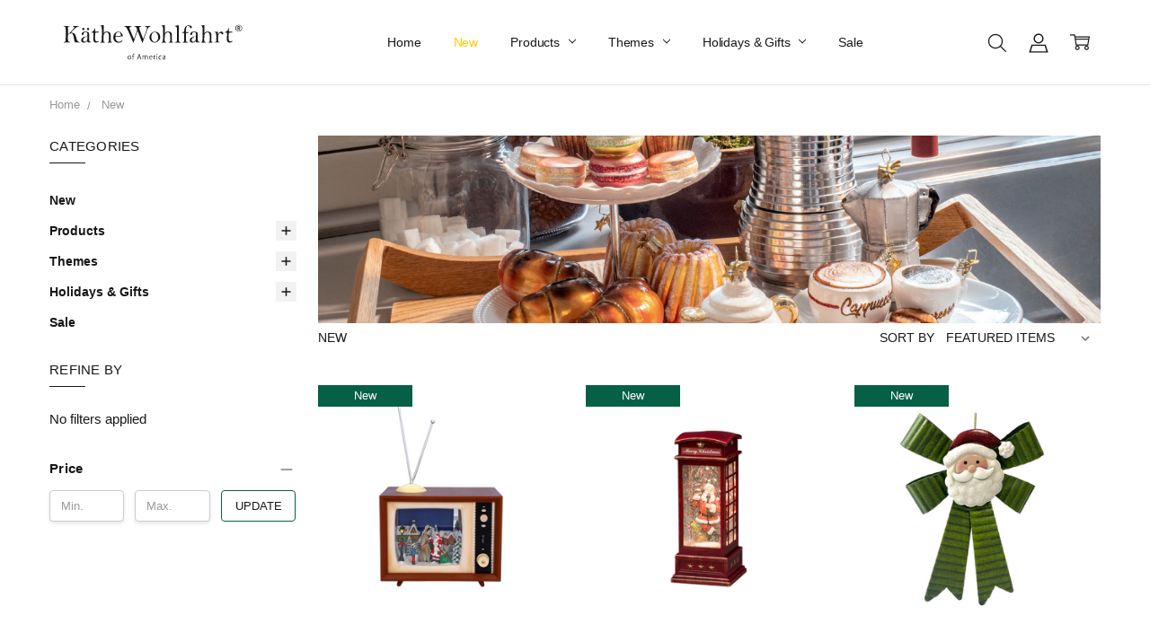

--- FILE ---
content_type: text/html; charset=UTF-8
request_url: https://christmasfromgermany.com/new/
body_size: 47289
content:

<!DOCTYPE html>
<html class="no-js" lang="en">
    <head>
        <title>New - Käthe Wohlfahrt of America, Inc.</title>
        <link rel="dns-prefetch preconnect" href="https://cdn11.bigcommerce.com/s-7tqzhr7u3z" crossorigin><link rel="dns-prefetch preconnect" href="https://fonts.googleapis.com/" crossorigin><link rel="dns-prefetch preconnect" href="https://fonts.gstatic.com/" crossorigin>
        <meta name="keywords" content="Kathe Wohlfahrt, German Christmas, Christmas, Nutcrackers, Incense Smokers, Pyramids, Schwibbogens, Figurines, Ornaments, Music Boxes, Candleholders, German Novelties, Childhood Dreams Limited Editions, German Collectibles"><link rel='canonical' href='https://christmasfromgermany.com/new/' /><meta name='platform' content='bigcommerce.stencil' />
        
                <link rel="next" href="https://christmasfromgermany.com/new/?page=2">


        <link href="https://cdn11.bigcommerce.com/s-7tqzhr7u3z/product_images/BC-FaviconArtboard%2019.png?t=1600109592" rel="shortcut icon">
        <meta name="viewport" content="width=device-width, initial-scale=1, maximum-scale=1">
        <script>
            // Change document class from no-js to js so we can detect this in css
            document.documentElement.className = document.documentElement.className.replace('no-js', 'js');
        </script>

        <script>
    function browserSupportsAllFeatures() {
        return window.Promise
            && window.fetch
            && window.URL
            && window.URLSearchParams
            && window.WeakMap
            // object-fit support
            && ('objectFit' in document.documentElement.style);
    }

    function loadScript(src) {
        var js = document.createElement('script');
        js.src = src;
        js.onerror = function () {
            console.error('Failed to load polyfill script ' + src);
        };
        document.head.appendChild(js);
    }

    if (!browserSupportsAllFeatures()) {
        loadScript('https://cdn11.bigcommerce.com/s-7tqzhr7u3z/stencil/36092ec0-d981-013c-715d-36b92e5abd4a/e/051f61e0-b173-013e-bedb-5eab6b180277/dist/theme-bundle.polyfills.js');
    }
</script>        <script>window.consentManagerTranslations = `{"locale":"en","locales":{"consent_manager.data_collection_warning":"en","consent_manager.accept_all_cookies":"en","consent_manager.gdpr_settings":"en","consent_manager.data_collection_preferences":"en","consent_manager.manage_data_collection_preferences":"en","consent_manager.use_data_by_cookies":"en","consent_manager.data_categories_table":"en","consent_manager.allow":"en","consent_manager.accept":"en","consent_manager.deny":"en","consent_manager.dismiss":"en","consent_manager.reject_all":"en","consent_manager.category":"en","consent_manager.purpose":"en","consent_manager.functional_category":"en","consent_manager.functional_purpose":"en","consent_manager.analytics_category":"en","consent_manager.analytics_purpose":"en","consent_manager.targeting_category":"en","consent_manager.advertising_category":"en","consent_manager.advertising_purpose":"en","consent_manager.essential_category":"en","consent_manager.esential_purpose":"en","consent_manager.yes":"en","consent_manager.no":"en","consent_manager.not_available":"en","consent_manager.cancel":"en","consent_manager.save":"en","consent_manager.back_to_preferences":"en","consent_manager.close_without_changes":"en","consent_manager.unsaved_changes":"en","consent_manager.by_using":"en","consent_manager.agree_on_data_collection":"en","consent_manager.change_preferences":"en","consent_manager.cancel_dialog_title":"en","consent_manager.privacy_policy":"en","consent_manager.allow_category_tracking":"en","consent_manager.disallow_category_tracking":"en"},"translations":{"consent_manager.data_collection_warning":"We use cookies (and other similar technologies) to collect data to improve your shopping experience.","consent_manager.accept_all_cookies":"Accept All Cookies","consent_manager.gdpr_settings":"Settings","consent_manager.data_collection_preferences":"Website Data Collection Preferences","consent_manager.manage_data_collection_preferences":"Manage Website Data Collection Preferences","consent_manager.use_data_by_cookies":" uses data collected by cookies and JavaScript libraries to improve your shopping experience.","consent_manager.data_categories_table":"The table below outlines how we use this data by category. To opt out of a category of data collection, select 'No' and save your preferences.","consent_manager.allow":"Allow","consent_manager.accept":"Accept","consent_manager.deny":"Deny","consent_manager.dismiss":"Dismiss","consent_manager.reject_all":"Reject all","consent_manager.category":"Category","consent_manager.purpose":"Purpose","consent_manager.functional_category":"Functional","consent_manager.functional_purpose":"Enables enhanced functionality, such as videos and live chat. If you do not allow these, then some or all of these functions may not work properly.","consent_manager.analytics_category":"Analytics","consent_manager.analytics_purpose":"Provide statistical information on site usage, e.g., web analytics so we can improve this website over time.","consent_manager.targeting_category":"Targeting","consent_manager.advertising_category":"Advertising","consent_manager.advertising_purpose":"Used to create profiles or personalize content to enhance your shopping experience.","consent_manager.essential_category":"Essential","consent_manager.esential_purpose":"Essential for the site and any requested services to work, but do not perform any additional or secondary function.","consent_manager.yes":"Yes","consent_manager.no":"No","consent_manager.not_available":"N/A","consent_manager.cancel":"Cancel","consent_manager.save":"Save","consent_manager.back_to_preferences":"Back to Preferences","consent_manager.close_without_changes":"You have unsaved changes to your data collection preferences. Are you sure you want to close without saving?","consent_manager.unsaved_changes":"You have unsaved changes","consent_manager.by_using":"By using our website, you're agreeing to our","consent_manager.agree_on_data_collection":"By using our website, you're agreeing to the collection of data as described in our ","consent_manager.change_preferences":"You can change your preferences at any time","consent_manager.cancel_dialog_title":"Are you sure you want to cancel?","consent_manager.privacy_policy":"Privacy Policy","consent_manager.allow_category_tracking":"Allow [CATEGORY_NAME] tracking","consent_manager.disallow_category_tracking":"Disallow [CATEGORY_NAME] tracking"}}`;</script>

        <script>
            window.lazySizesConfig = window.lazySizesConfig || {};
            window.lazySizesConfig.loadMode = 1;
        </script>
        <script async src="https://cdn11.bigcommerce.com/s-7tqzhr7u3z/stencil/36092ec0-d981-013c-715d-36b92e5abd4a/e/051f61e0-b173-013e-bedb-5eab6b180277/dist/theme-bundle.head_async.js"></script>

        <link href="https://fonts.googleapis.com/css?family=Open+Sans:400,700,500,600,300&display=block" rel="stylesheet">
        <script async src="https://cdn11.bigcommerce.com/s-7tqzhr7u3z/stencil/36092ec0-d981-013c-715d-36b92e5abd4a/e/051f61e0-b173-013e-bedb-5eab6b180277/dist/theme-bundle.font.js"></script>

            <script src="https://cdn11.bigcommerce.com/s-7tqzhr7u3z/stencil/36092ec0-d981-013c-715d-36b92e5abd4a/e/051f61e0-b173-013e-bedb-5eab6b180277/vendor/loadcss/cssrelpreload.min.js" async></script>

            <meta class="foundation-data-attribute-namespace">
            <style id="themeCSSPreload">
                meta.foundation-data-attribute-namespace { font-family: false }
                body { visibility: hidden !important }
                .emthemesModez-header-userSection > .container { transition: none !important }
            </style>
            <style>@media (max-width: 800px) { .pace, .nanobar { display: none } }</style>
            <link data-stencil-stylesheet href="https://cdn11.bigcommerce.com/s-7tqzhr7u3z/stencil/36092ec0-d981-013c-715d-36b92e5abd4a/e/051f61e0-b173-013e-bedb-5eab6b180277/css/theme-957a4990-c7cd-013e-fec1-3e110a4fef64.css" rel="preload" onload="this.onload=null;this.rel='stylesheet';var el=document.getElementById('themeCSSPreload');el.parentNode.removeChild(el);window.stencilStyleLoaded=true;window.onThemeBundleMain&&window.onThemeBundleMain()" as="style">
            <noscript><link data-stencil-stylesheet href="https://cdn11.bigcommerce.com/s-7tqzhr7u3z/stencil/36092ec0-d981-013c-715d-36b92e5abd4a/e/051f61e0-b173-013e-bedb-5eab6b180277/css/theme-957a4990-c7cd-013e-fec1-3e110a4fef64.css" rel="stylesheet"></noscript>
            <script>window.lazySizesConfig = { loadHidden: false, expand: 0 };</script>
        
         

        <!-- Start Tracking Code for analytics_facebook -->

<script>
!function(f,b,e,v,n,t,s){if(f.fbq)return;n=f.fbq=function(){n.callMethod?n.callMethod.apply(n,arguments):n.queue.push(arguments)};if(!f._fbq)f._fbq=n;n.push=n;n.loaded=!0;n.version='2.0';n.queue=[];t=b.createElement(e);t.async=!0;t.src=v;s=b.getElementsByTagName(e)[0];s.parentNode.insertBefore(t,s)}(window,document,'script','https://connect.facebook.net/en_US/fbevents.js');

fbq('set', 'autoConfig', 'false', '326010205250177');
fbq('dataProcessingOptions', ['LDU'], 0, 0);
fbq('init', '326010205250177', {"external_id":"6be86638-8149-4065-909a-f8f050f1aba7"});
fbq('set', 'agent', 'bigcommerce', '326010205250177');

function trackEvents() {
    var pathName = window.location.pathname;

    fbq('track', 'PageView', {}, "");

    // Search events start -- only fire if the shopper lands on the /search.php page
    if (pathName.indexOf('/search.php') === 0 && getUrlParameter('search_query')) {
        fbq('track', 'Search', {
            content_type: 'product_group',
            content_ids: [],
            search_string: getUrlParameter('search_query')
        });
    }
    // Search events end

    // Wishlist events start -- only fire if the shopper attempts to add an item to their wishlist
    if (pathName.indexOf('/wishlist.php') === 0 && getUrlParameter('added_product_id')) {
        fbq('track', 'AddToWishlist', {
            content_type: 'product_group',
            content_ids: []
        });
    }
    // Wishlist events end

    // Lead events start -- only fire if the shopper subscribes to newsletter
    if (pathName.indexOf('/subscribe.php') === 0 && getUrlParameter('result') === 'success') {
        fbq('track', 'Lead', {});
    }
    // Lead events end

    // Registration events start -- only fire if the shopper registers an account
    if (pathName.indexOf('/login.php') === 0 && getUrlParameter('action') === 'account_created') {
        fbq('track', 'CompleteRegistration', {}, "");
    }
    // Registration events end

    

    function getUrlParameter(name) {
        var cleanName = name.replace(/[\[]/, '\[').replace(/[\]]/, '\]');
        var regex = new RegExp('[\?&]' + cleanName + '=([^&#]*)');
        var results = regex.exec(window.location.search);
        return results === null ? '' : decodeURIComponent(results[1].replace(/\+/g, ' '));
    }
}

if (window.addEventListener) {
    window.addEventListener("load", trackEvents, false)
}
</script>
<noscript><img height="1" width="1" style="display:none" alt="null" src="https://www.facebook.com/tr?id=326010205250177&ev=PageView&noscript=1&a=plbigcommerce1.2&eid="/></noscript>

<!-- End Tracking Code for analytics_facebook -->

<!-- Start Tracking Code for analytics_googleanalytics4 -->

<script data-cfasync="false" src="https://cdn11.bigcommerce.com/shared/js/google_analytics4_bodl_subscribers-358423becf5d870b8b603a81de597c10f6bc7699.js" integrity="sha256-gtOfJ3Avc1pEE/hx6SKj/96cca7JvfqllWA9FTQJyfI=" crossorigin="anonymous"></script>
<script data-cfasync="false">
  (function () {
    window.dataLayer = window.dataLayer || [];

    function gtag(){
        dataLayer.push(arguments);
    }

    function initGA4(event) {
         function setupGtag() {
            function configureGtag() {
                gtag('js', new Date());
                gtag('set', 'developer_id.dMjk3Nj', true);
                gtag('config', 'G-KQF9CNPZHJ');
            }

            var script = document.createElement('script');

            script.src = 'https://www.googletagmanager.com/gtag/js?id=G-KQF9CNPZHJ';
            script.async = true;
            script.onload = configureGtag;

            document.head.appendChild(script);
        }

        setupGtag();

        if (typeof subscribeOnBodlEvents === 'function') {
            subscribeOnBodlEvents('G-KQF9CNPZHJ', false);
        }

        window.removeEventListener(event.type, initGA4);
    }

    

    var eventName = document.readyState === 'complete' ? 'consentScriptsLoaded' : 'DOMContentLoaded';
    window.addEventListener(eventName, initGA4, false);
  })()
</script>

<!-- End Tracking Code for analytics_googleanalytics4 -->

<!-- Start Tracking Code for analytics_siteverification -->

<script>(function(w,d,t,r,u){var f,n,i;w[u]=w[u]||[],f=function(){var o={ti:"26102108"};o.q=w[u],w[u]=new UET(o),w[u].push("pageLoad")},n=d.createElement(t),n.src=r,n.async=1,n.onload=n.onreadystatechange=function(){var s=this.readyState;s&&s!=="loaded"&&s!=="complete"||(f(),n.onload=n.onreadystatechange=null)},i=d.getElementsByTagName(t)[0],i.parentNode.insertBefore(n,i)})(window,document,"script","//bat.bing.com/bat.js","uetq");</script>
<meta name="facebook-domain-verification" content="dxb7590yjhpbap4lozarmam6pxdfyd" />

<!-- End Tracking Code for analytics_siteverification -->


<script type="text/javascript" src="https://checkout-sdk.bigcommerce.com/v1/loader.js" defer ></script>
<script type="text/javascript">
fbq('track', 'ViewCategory', {"content_ids":[],"content_type":"product_group","content_category":"New"});
</script>
<script type="text/javascript">
var BCData = {};
</script>
<script src='https://cdn.commoninja.com/sdk/latest/commonninja.js' defer ></script><script src='https://searchserverapi1.com/widgets/bigcommerce/init.js?api_key=6L4d0H0t0c' async ></script><script src='https://cdn.attn.tv/kathewohlfahrtus/dtag.js'  ></script><script src="https://kit.fontawesome.com/e775f89563.js" crossorigin="anonymous"></script><script src="https://fonts.googleapis.com/css2?family=Noto+Sans+TC:wght@100;300;400;500;700;900&display=swap" rel="stylesheet"></script><!-- Global site tag (gtag.js) - Google Analytics -->
<script async src="https://www.googletagmanager.com/gtag/js?id=G-KQF9CNPZHJ"></script>
<script>
  window.dataLayer = window.dataLayer || [];
  function gtag(){dataLayer.push(arguments);}
  gtag('js', new Date());

  gtag('config', 'G-KQF9CNPZHJ');
</script><script
    src="https://www.paypal.com/sdk/js?client-id=AU2p1Y0miKM0sgjv9GMnAB2QPsXwNlbrlyxUt2AWcnEUdRWBibu05MmQjDwhiZbrfiw9UPoak9c_pTmh&components=messages"
    data-namespace="PayPalSDK">
</script><script type="text/javascript">
    var attnData = {
	    pageType: "category",
            orderData: {},
    }
try {
    if ("") {
        fetch("/api/storefront/order/", {
            credentials: "include",
        })
        .then(function (response) {
            return response.json();
        })
        .then(function (orderInfo) {
            window.attnData = window.attnData || {
			        pageType: "category",
    		        orderData: {},
		            }
            window.attnData.orderData = {
                cartTotal: orderInfo.orderAmount,
                cartId: orderInfo.cartId,
			    cartCoupon: orderInfo.coupons.length > 0 ? orderInfo.coupons[0].code : null,
                orderId: orderInfo.orderId,
                phone: orderInfo.billingAddress.phone,
                email: orderInfo.billingAddress.email,
                items: orderInfo.lineItems.physicalItems.map(item => {
                    return {
                        sku: item.productId,
                        subProductId: item.variantId,
                        name: item.name,
                        image: item.imageUrl,
                        price: item.salePrice,
                        currency: orderInfo.currency.code,
                        quantity: item.quantity,
                    }
                }),
            }
        })
}} catch (e) {}
</script>
<script type="text/javascript">
 const attn_upc = "";
    const attn_price = "";
    var variant = null;
    const attnBCProducts = window.attn_bc_products = window.attn_bc_products || {};
    const productsCatalogue = attnBCProducts.products = attnBCProducts.products || [];
    const product = {
        sku: '',
        subProductId: variant,
        productId: '',
        name: '',
        image: 'https://cdn11.bigcommerce.com/s-7tqzhr7u3z/stencil/36092ec0-d981-013c-715d-36b92e5abd4a/e/051f61e0-b173-013e-bedb-5eab6b180277/img/ProductDefault.gif',
        category: '',
        price: attn_price,
        currency: 'USD' || 'USD',
    };
    if (attnData.pageType === 'product' && product.sku) {    try {
        fetch('/graphql', {
            method: 'POST',
            credentials: 'same-origin',
            headers: {
              'Content-Type': 'application/json',
              'Authorization': 'Bearer eyJ0eXAiOiJKV1QiLCJhbGciOiJFUzI1NiJ9.[base64].u8QYktSRewrRoUjybqycPKHE2TWazN3N4SMW64hcKe_i6K8iOhq7e2GLVaBz_ZZT6KapVJ49J2pDAHgHaha53w'
            },
            body: JSON.stringify({ query: '{ site {product(entityId: ) { sku, variants{edges{node{upc, entityId, prices{price{value}}}}}}}}'})})
            .then(data => data.json())
            .then(json => json?.data?.site?.product?.variants?.edges)
            .then(variantsArr =>  {
                if (variantsArr.length === 1) {
                    variant = variantsArr[0]?.node?.entityId;
                } else if (attn_upc) {
                    variant = variantsArr.find(variantObj => variantObj?.node?.upc === attn_upc)?.node.entityId;
                } else if (attn_price) {
                    variant = variantsArr.find(variantObj => variantObj?.node?.prices?.price?.value?.toString() === attn_price)?.node.entityId;
                } else {
                    variant = variantsArr[0]?.node?.entityId;
                }
            })
            .then(() => {
                product.subProductId = variant;
                attnBCProducts["current_product"] = product;
                if (productsCatalogue.filter(i => {i.productId === '' && i.subProductId === variant}).length === 0) {
                    productsCatalogue.push(product);
                }
            })
    } catch {
        attnBCProducts["current_product"] = product;
        if (productsCatalogue.filter(i => i.productId === '').length === 0) {
            productsCatalogue.push(product);
        }
    }}
</script>
 <script data-cfasync="false" src="https://microapps.bigcommerce.com/bodl-events/1.9.4/index.js" integrity="sha256-Y0tDj1qsyiKBRibKllwV0ZJ1aFlGYaHHGl/oUFoXJ7Y=" nonce="" crossorigin="anonymous"></script>
 <script data-cfasync="false" nonce="">

 (function() {
    function decodeBase64(base64) {
       const text = atob(base64);
       const length = text.length;
       const bytes = new Uint8Array(length);
       for (let i = 0; i < length; i++) {
          bytes[i] = text.charCodeAt(i);
       }
       const decoder = new TextDecoder();
       return decoder.decode(bytes);
    }
    window.bodl = JSON.parse(decodeBase64("[base64]"));
 })()

 </script>

<script nonce="">
(function () {
    var xmlHttp = new XMLHttpRequest();

    xmlHttp.open('POST', 'https://bes.gcp.data.bigcommerce.com/nobot');
    xmlHttp.setRequestHeader('Content-Type', 'application/json');
    xmlHttp.send('{"store_id":"999377194","timezone_offset":"-5.0","timestamp":"2026-01-16T20:05:16.32352900Z","visit_id":"75adbb7b-9d7f-48b3-8696-2e826f714e42","channel_id":1}');
})();
</script>

        

        <!-- snippet location htmlhead -->
    </head>
    <body class="navigation-hover page-type-category
        theme-show-outstock-badge
        
        navigation-widgets
        ">    
        
        <!-- snippet location header -->
        <svg data-src="https://cdn11.bigcommerce.com/s-7tqzhr7u3z/stencil/36092ec0-d981-013c-715d-36b92e5abd4a/e/051f61e0-b173-013e-bedb-5eab6b180277/img/icon-sprite.svg" class="icons-svg-sprite"></svg>
        <!--  -->


        
<header class="header" role="banner">
    <!--
    <a class="mobileMenu-toggle" data-mobile-menu-toggle="menu">
        <span class="mobileMenu-toggleIcon">Toggle menu</span>
    </a>
    -->


    <div class="header-main">
        <div class="header-main-container header-main-container--left">
                <div class="header-logo header-logo--left">
                    <a href="https://christmasfromgermany.com/">
            <div class="header-logo-image-container">
                <img class="header-logo-image" src="https://cdn11.bigcommerce.com/s-7tqzhr7u3z/images/stencil/250x89/bc-logoartboard_18_1600109591__35123.original.png" alt="Käthe Wohlfahrt of America, Inc." title="Käthe Wohlfahrt of America, Inc.">
            </div>
</a>
                </div>

            <div class="navPages-container" id="menu" data-menu>
                <p class="navPages-container-heading"><span class="navPages-container-heading-ellipse">More</span></p>
                <a class="mobile-panel-close" data-mobile-menu-toggle="menu" href="#"><svg><use xlink:href="#icon-close" aria-hidden="true" /></svg></a>
                <nav class="navPages">
    <ul class="navPages-list navPages-list--main" id="navPages-main">
        <li class="navPages-item navPages-item--home">
            <a class="navPages-action" href="https://christmasfromgermany.com/">Home</a>
        </li>
            <li class="navPages-item navPages-item--category">
                <a class="navPages-action activePage" href="https://christmasfromgermany.com/new/">New</a>

            </li>
            <li class="navPages-item navPages-item--category">
                <a class="navPages-action has-subMenu" href="https://christmasfromgermany.com/products/" data-collapsible="navPages-407"
        data-collapsible-disabled-breakpoint="large"
        data-collapsible-disabled-state="open"
        data-collapsible-enabled-state="closed"
>
    Products <i class="icon navPages-action-moreIcon" aria-hidden="true"><svg><use xlink:href="#icon-chevron-down" /></svg></i>
</a>
<div class="navPage-subMenu" id="navPages-407" aria-hidden="true" tabindex="-1">
    <div data-content-region="navPages_407_left--global"></div>
    <ul class="navPage-subMenu-list">
        <li class="navPage-subMenu-item">
            <a class="navPage-subMenu-action navPages-action" href="https://christmasfromgermany.com/products/"><span class='navPage--viewAll'>All </span>Products</a>
        </li>
            <li class="navPage-subMenu-item">
                <div data-content-region="navPages_539_top--global"></div>
                    <a class="navPage-subMenu-action navPages-action" href="https://christmasfromgermany.com/catalog-featured/">Catalog Featured</a>
                <div data-content-region="navPages_539_bottom--global"></div>
            </li>
            <li class="navPage-subMenu-item">
                <div data-content-region="navPages_1109_top--global"></div>
                    <a class="navPage-subMenu-action navPages-action" href="https://christmasfromgermany.com/kathe-exclusives/">Käthe Exclusives</a>
                <div data-content-region="navPages_1109_bottom--global"></div>
            </li>
            <li class="navPage-subMenu-item">
                <div data-content-region="navPages_746_top--global"></div>
                    <a class="navPage-subMenu-action navPages-action" href="https://christmasfromgermany.com/best-sellers/">Best Sellers</a>
                <div data-content-region="navPages_746_bottom--global"></div>
            </li>
            <li class="navPage-subMenu-item">
                <div data-content-region="navPages_296_top--global"></div>
                    <a
                        class="navPage-subMenu-action navPages-action has-subMenu"
                        href="https://christmasfromgermany.com/advent-calendars/"
                        data-collapsible="navPages-296"
                        data-collapsible-disabled-breakpoint="medium"
                        data-collapsible-disabled-state="open"
                        data-collapsible-enabled-state="closed">
                        Advent Calendars <i class="icon navPages-action-moreIcon" aria-hidden="true"><svg><use xlink:href="#icon-chevron-down" /></svg></i>
                    </a>
                <!--   <ul class="navPage-childList" id="navPages-296">
                        <li class="navPage-childList-item">
                            <a class="navPage-childList-action navPages-action" href="https://christmasfromgermany.com/advent-cards/">Advent Cards</a>
                        </li>
                        <li class="navPage-childList-item">
                            <a class="navPage-childList-action navPages-action" href="https://christmasfromgermany.com/other-advent/">Other Advent</a>
                        </li>
                        <li class="navPage-childList-item">
                            <a class="navPage-childList-action navPages-action" href="https://christmasfromgermany.com/paper-calendars/">Paper Calendars</a>
                        </li>
                    </ul>-->
                <div data-content-region="navPages_296_bottom--global"></div>
            </li>
            <li class="navPage-subMenu-item">
                <div data-content-region="navPages_443_top--global"></div>
                    <a class="navPage-subMenu-action navPages-action" href="https://christmasfromgermany.com/beer-steins/">Beer Steins</a>
                <div data-content-region="navPages_443_bottom--global"></div>
            </li>
            <li class="navPage-subMenu-item">
                <div data-content-region="navPages_633_top--global"></div>
                    <a class="navPage-subMenu-action navPages-action" href="https://christmasfromgermany.com/candleholders/">Candleholders</a>
                <div data-content-region="navPages_633_bottom--global"></div>
            </li>
            <li class="navPage-subMenu-item">
                <div data-content-region="navPages_553_top--global"></div>
                    <a class="navPage-subMenu-action navPages-action" href="https://christmasfromgermany.com/cuckoo-clocks/">Cuckoo Clocks</a>
                <div data-content-region="navPages_553_bottom--global"></div>
            </li>
            <li class="navPage-subMenu-item">
                <div data-content-region="navPages_277_top--global"></div>
                    <a
                        class="navPage-subMenu-action navPages-action has-subMenu"
                        href="https://christmasfromgermany.com/figurine-collections/"
                        data-collapsible="navPages-277"
                        data-collapsible-disabled-breakpoint="medium"
                        data-collapsible-disabled-state="open"
                        data-collapsible-enabled-state="closed">
                        Figurine Collections <i class="icon navPages-action-moreIcon" aria-hidden="true"><svg><use xlink:href="#icon-chevron-down" /></svg></i>
                    </a>
                <!--   <ul class="navPage-childList" id="navPages-277">
                        <li class="navPage-childList-item">
                            <a class="navPage-childList-action navPages-action" href="https://christmasfromgermany.com/winter-wonderland/">Winter Wonderland</a>
                        </li>
                        <li class="navPage-childList-item">
                            <a class="navPage-childList-action navPages-action" href="https://christmasfromgermany.com/kathes-originals-1/">Kathe&#x27;s Originals</a>
                        </li>
                        <li class="navPage-childList-item">
                            <a class="navPage-childList-action navPages-action" href="https://christmasfromgermany.com/limited-edition-childhood-dreams/">Limited Edition Childhood Dreams</a>
                        </li>
                        <li class="navPage-childList-item">
                            <a class="navPage-childList-action navPages-action" href="https://christmasfromgermany.com/from-the-erzgebirge-figurines/">From the Erzgebirge</a>
                        </li>
                    </ul>-->
                <div data-content-region="navPages_277_bottom--global"></div>
            </li>
            <li class="navPage-subMenu-item">
                <div data-content-region="navPages_711_top--global"></div>
                    <a class="navPage-subMenu-action navPages-action" href="https://christmasfromgermany.com/german-treats/">German Treats</a>
                <div data-content-region="navPages_711_bottom--global"></div>
            </li>
            <li class="navPage-subMenu-item">
                <div data-content-region="navPages_631_top--global"></div>
                    <a
                        class="navPage-subMenu-action navPages-action has-subMenu"
                        href="https://christmasfromgermany.com/home-decor/"
                        data-collapsible="navPages-631"
                        data-collapsible-disabled-breakpoint="medium"
                        data-collapsible-disabled-state="open"
                        data-collapsible-enabled-state="closed">
                        Home Décor <i class="icon navPages-action-moreIcon" aria-hidden="true"><svg><use xlink:href="#icon-chevron-down" /></svg></i>
                    </a>
                <!--   <ul class="navPage-childList" id="navPages-631">
                        <li class="navPage-childList-item">
                            <a class="navPage-childList-action navPages-action" href="https://christmasfromgermany.com/linens/">Linens</a>
                        </li>
                        <li class="navPage-childList-item">
                            <a class="navPage-childList-action navPages-action" href="https://christmasfromgermany.com/table-decor/">Table Décor</a>
                        </li>
                        <li class="navPage-childList-item">
                            <a class="navPage-childList-action navPages-action" href="https://christmasfromgermany.com/mugs/">Mugs</a>
                        </li>
                        <li class="navPage-childList-item">
                            <a class="navPage-childList-action navPages-action" href="https://christmasfromgermany.com/lanterns/">Lanterns</a>
                        </li>
                        <li class="navPage-childList-item">
                            <a class="navPage-childList-action navPages-action" href="https://christmasfromgermany.com/paper-napkins/">Paper Napkins</a>
                        </li>
                        <li class="navPage-childList-item">
                            <a class="navPage-childList-action navPages-action" href="https://christmasfromgermany.com/glass-trees/">Glass Trees</a>
                        </li>
                    </ul>-->
                <div data-content-region="navPages_631_bottom--global"></div>
            </li>
            <li class="navPage-subMenu-item">
                <div data-content-region="navPages_333_top--global"></div>
                    <a class="navPage-subMenu-action navPages-action" href="https://christmasfromgermany.com/music-boxes/">Music Boxes</a>
                <div data-content-region="navPages_333_bottom--global"></div>
            </li>
            <li class="navPage-subMenu-item">
                <div data-content-region="navPages_311_top--global"></div>
                    <a class="navPage-subMenu-action navPages-action" href="https://christmasfromgermany.com/nutcrackers/">Nutcrackers</a>
                <div data-content-region="navPages_311_bottom--global"></div>
            </li>
            <li class="navPage-subMenu-item">
                <div data-content-region="navPages_305_top--global"></div>
                    <a
                        class="navPage-subMenu-action navPages-action has-subMenu"
                        href="https://christmasfromgermany.com/ornaments/"
                        data-collapsible="navPages-305"
                        data-collapsible-disabled-breakpoint="medium"
                        data-collapsible-disabled-state="open"
                        data-collapsible-enabled-state="closed">
                        Ornaments <i class="icon navPages-action-moreIcon" aria-hidden="true"><svg><use xlink:href="#icon-chevron-down" /></svg></i>
                    </a>
                <!--   <ul class="navPage-childList" id="navPages-305">
                        <li class="navPage-childList-item">
                            <a class="navPage-childList-action navPages-action" href="https://christmasfromgermany.com/kathe-wohlfahrt-poetry-in-glass/">Käthe Wohlfahrt Poetry in Glass</a>
                        </li>
                        <li class="navPage-childList-item">
                            <a class="navPage-childList-action navPages-action" href="https://christmasfromgermany.com/kathe-wohlfahrt-wood/">Käthe Wohlfahrt Wood</a>
                        </li>
                        <li class="navPage-childList-item">
                            <a class="navPage-childList-action navPages-action" href="https://christmasfromgermany.com/from-the-erzgebirge/">From the Erzgebirge</a>
                        </li>
                        <li class="navPage-childList-item">
                            <a class="navPage-childList-action navPages-action" href="https://christmasfromgermany.com/series-glass-holiday-ornaments/">Series Glass Holiday Ornaments</a>
                        </li>
                        <li class="navPage-childList-item">
                            <a class="navPage-childList-action navPages-action" href="https://christmasfromgermany.com/painted-glass/">Painted Glass</a>
                        </li>
                        <li class="navPage-childList-item">
                            <a class="navPage-childList-action navPages-action" href="https://christmasfromgermany.com/fascinations-collection-2/">Fascinations Collection</a>
                        </li>
                        <li class="navPage-childList-item">
                            <a class="navPage-childList-action navPages-action" href="https://christmasfromgermany.com/linen-ornaments/">Hanging Linen</a>
                        </li>
                        <li class="navPage-childList-item">
                            <a class="navPage-childList-action navPages-action" href="https://christmasfromgermany.com/pewter-ornaments/">Pewter</a>
                        </li>
                        <li class="navPage-childList-item">
                            <a class="navPage-childList-action navPages-action" href="https://christmasfromgermany.com/tree-toppers/">Tree Toppers</a>
                        </li>
                    </ul>-->
                <div data-content-region="navPages_305_bottom--global"></div>
            </li>
            <li class="navPage-subMenu-item">
                <div data-content-region="navPages_295_top--global"></div>
                    <a
                        class="navPage-subMenu-action navPages-action has-subMenu"
                        href="https://christmasfromgermany.com/pyramids/"
                        data-collapsible="navPages-295"
                        data-collapsible-disabled-breakpoint="medium"
                        data-collapsible-disabled-state="open"
                        data-collapsible-enabled-state="closed">
                        Pyramids <i class="icon navPages-action-moreIcon" aria-hidden="true"><svg><use xlink:href="#icon-chevron-down" /></svg></i>
                    </a>
                <!--   <ul class="navPage-childList" id="navPages-295">
                        <li class="navPage-childList-item">
                            <a class="navPage-childList-action navPages-action" href="https://christmasfromgermany.com/large-candles/">Large Candles</a>
                        </li>
                        <li class="navPage-childList-item">
                            <a class="navPage-childList-action navPages-action" href="https://christmasfromgermany.com/metal-windchimes/">Metal Windchimes</a>
                        </li>
                        <li class="navPage-childList-item">
                            <a class="navPage-childList-action navPages-action" href="https://christmasfromgermany.com/miniature-candles/">Miniature Candles</a>
                        </li>
                        <li class="navPage-childList-item">
                            <a class="navPage-childList-action navPages-action" href="https://christmasfromgermany.com/without-candles/">Without Candles</a>
                        </li>
                        <li class="navPage-childList-item">
                            <a class="navPage-childList-action navPages-action" href="https://christmasfromgermany.com/small-candles/">Small Candles</a>
                        </li>
                        <li class="navPage-childList-item">
                            <a class="navPage-childList-action navPages-action" href="https://christmasfromgermany.com/tealight-candles/">Tealight Candles</a>
                        </li>
                    </ul>-->
                <div data-content-region="navPages_295_bottom--global"></div>
            </li>
            <li class="navPage-subMenu-item">
                <div data-content-region="navPages_336_top--global"></div>
                    <a class="navPage-subMenu-action navPages-action" href="https://christmasfromgermany.com/schwibbogens/">Schwibbogens</a>
                <div data-content-region="navPages_336_bottom--global"></div>
            </li>
            <li class="navPage-subMenu-item">
                <div data-content-region="navPages_350_top--global"></div>
                    <a
                        class="navPage-subMenu-action navPages-action has-subMenu"
                        href="https://christmasfromgermany.com/smokers/"
                        data-collapsible="navPages-350"
                        data-collapsible-disabled-breakpoint="medium"
                        data-collapsible-disabled-state="open"
                        data-collapsible-enabled-state="closed">
                        Incense Smokers <i class="icon navPages-action-moreIcon" aria-hidden="true"><svg><use xlink:href="#icon-chevron-down" /></svg></i>
                    </a>
                <!--   <ul class="navPage-childList" id="navPages-350">
                        <li class="navPage-childList-item">
                            <a class="navPage-childList-action navPages-action" href="https://christmasfromgermany.com/large-smokers/">Large Smokers</a>
                        </li>
                        <li class="navPage-childList-item">
                            <a class="navPage-childList-action navPages-action" href="https://christmasfromgermany.com/small-smokers/">Small Smokers</a>
                        </li>
                        <li class="navPage-childList-item">
                            <a class="navPage-childList-action navPages-action" href="https://christmasfromgermany.com/annual-smokys/">Annual Smokys</a>
                        </li>
                    </ul>-->
                <div data-content-region="navPages_350_bottom--global"></div>
            </li>
            <li class="navPage-subMenu-item">
                <div data-content-region="navPages_442_top--global"></div>
                    <a class="navPage-subMenu-action navPages-action" href="https://christmasfromgermany.com/souvenirs/">Souvenirs</a>
                <div data-content-region="navPages_442_bottom--global"></div>
            </li>
            <li class="navPage-subMenu-item">
                <div data-content-region="navPages_289_top--global"></div>
                    <a
                        class="navPage-subMenu-action navPages-action has-subMenu"
                        href="https://christmasfromgermany.com/parts/"
                        data-collapsible="navPages-289"
                        data-collapsible-disabled-breakpoint="medium"
                        data-collapsible-disabled-state="open"
                        data-collapsible-enabled-state="closed">
                        Parts &amp; Accessories <i class="icon navPages-action-moreIcon" aria-hidden="true"><svg><use xlink:href="#icon-chevron-down" /></svg></i>
                    </a>
                <!--   <ul class="navPage-childList" id="navPages-289">
                        <li class="navPage-childList-item">
                            <a class="navPage-childList-action navPages-action" href="https://christmasfromgermany.com/accessories/">Accessories</a>
                        </li>
                        <li class="navPage-childList-item">
                            <a class="navPage-childList-action navPages-action" href="https://christmasfromgermany.com/candles/">Candles</a>
                        </li>
                        <li class="navPage-childList-item">
                            <a class="navPage-childList-action navPages-action" href="https://christmasfromgermany.com/incense-cones/">Incense Cones</a>
                        </li>
                        <li class="navPage-childList-item">
                            <a class="navPage-childList-action navPages-action" href="https://christmasfromgermany.com/replacement-parts/">Replacement Parts</a>
                        </li>
                    </ul>-->
                <div data-content-region="navPages_289_bottom--global"></div>
            </li>
    </ul>
    <div data-content-region="navPages_407_right--global"><div data-layout-id="77802819-cb4f-4163-916d-acb9afd24bb0">       <div data-sub-layout-container="7f931ff7-194f-444e-8671-3c3b2e309014" data-layout-name="Layout">
    <style data-container-styling="7f931ff7-194f-444e-8671-3c3b2e309014">
        [data-sub-layout-container="7f931ff7-194f-444e-8671-3c3b2e309014"] {
            box-sizing: border-box;
            display: flex;
            flex-wrap: wrap;
            z-index: 0;
            position: relative;
            height: ;
            padding-top: 0px;
            padding-right: 0px;
            padding-bottom: 0px;
            padding-left: 0px;
            margin-top: 0px;
            margin-right: 0px;
            margin-bottom: 0px;
            margin-left: 0px;
            border-width: 0px;
            border-style: solid;
            border-color: #333333;
        }

        [data-sub-layout-container="7f931ff7-194f-444e-8671-3c3b2e309014"]:after {
            display: block;
            position: absolute;
            top: 0;
            left: 0;
            bottom: 0;
            right: 0;
            background-size: cover;
            z-index: auto;
        }
    </style>

    <div data-sub-layout="1d68525e-a1d1-4dbd-8ae7-09ee8fd4517b">
        <style data-column-styling="1d68525e-a1d1-4dbd-8ae7-09ee8fd4517b">
            [data-sub-layout="1d68525e-a1d1-4dbd-8ae7-09ee8fd4517b"] {
                display: flex;
                flex-direction: column;
                box-sizing: border-box;
                flex-basis: 100%;
                max-width: 100%;
                z-index: 0;
                position: relative;
                height: ;
                padding-top: 0px;
                padding-right: 10.5px;
                padding-bottom: 0px;
                padding-left: 10.5px;
                margin-top: 0px;
                margin-right: 0px;
                margin-bottom: 0px;
                margin-left: 0px;
                border-width: 0px;
                border-style: solid;
                border-color: #333333;
                justify-content: center;
            }
            [data-sub-layout="1d68525e-a1d1-4dbd-8ae7-09ee8fd4517b"]:after {
                display: block;
                position: absolute;
                top: 0;
                left: 0;
                bottom: 0;
                right: 0;
                background-size: cover;
                z-index: auto;
            }
            @media only screen and (max-width: 700px) {
                [data-sub-layout="1d68525e-a1d1-4dbd-8ae7-09ee8fd4517b"] {
                    flex-basis: 100%;
                    max-width: 100%;
                }
            }
        </style>
        <div data-widget-id="a2b13d4e-5d4a-4d54-972c-ff42696bdb39" data-placement-id="0361c9b3-15d4-4f02-b8fc-1e363ef245a6" data-placement-status="ACTIVE"><style>
    #sd-image-a2b13d4e-5d4a-4d54-972c-ff42696bdb39 {
        display: flex;
        align-items: center;
        background: url('https://cdn11.bigcommerce.com/s-7tqzhr7u3z/images/stencil/original/image-manager/spring24-bc-megamenu-product-496x400.jpg?t=1713390592') no-repeat;
        opacity: calc(100 / 100);

            cursor: pointer;

            background-size: cover;

            height: auto;

        background-position:
                center
                center
;


        padding-top: 0px;
        padding-right: 0px;
        padding-bottom: 0px;
        padding-left: 0px;

        margin-top: 0px;
        margin-right: 0px;
        margin-bottom: 0px;
        margin-left: 0px;
    }

    #sd-image-a2b13d4e-5d4a-4d54-972c-ff42696bdb39 * {
        margin: 0px;
    }

    #sd-image-a2b13d4e-5d4a-4d54-972c-ff42696bdb39 img {
        width: auto;
        opacity: 0;

            height: auto;
    }

    @media only screen and (max-width: 700px) {
        #sd-image-a2b13d4e-5d4a-4d54-972c-ff42696bdb39 {
        }
    }
</style>

<div>
    <a href="https://christmasfromgermany.com/nutcrackers/" role="button">
    <div id="sd-image-a2b13d4e-5d4a-4d54-972c-ff42696bdb39" data-edit-mode="">
        <img src="https://cdn11.bigcommerce.com/s-7tqzhr7u3z/images/stencil/original/image-manager/spring24-bc-megamenu-product-496x400.jpg?t=1713390592" alt="">
    </div>
    </a>
</div>


</div>
    </div>
</div>

</div></div>


</div>

            </li>
            <li class="navPages-item navPages-item--category">
                <a class="navPages-action has-subMenu" href="https://christmasfromgermany.com/themes/" data-collapsible="navPages-437"
        data-collapsible-disabled-breakpoint="large"
        data-collapsible-disabled-state="open"
        data-collapsible-enabled-state="closed"
>
    Themes <i class="icon navPages-action-moreIcon" aria-hidden="true"><svg><use xlink:href="#icon-chevron-down" /></svg></i>
</a>
<div class="navPage-subMenu" id="navPages-437" aria-hidden="true" tabindex="-1">
    <div data-content-region="navPages_437_left--global"></div>
    <ul class="navPage-subMenu-list">
        <li class="navPage-subMenu-item">
            <a class="navPage-subMenu-action navPages-action" href="https://christmasfromgermany.com/themes/"><span class='navPage--viewAll'>All </span>Themes</a>
        </li>
            <li class="navPage-subMenu-item">
                <div data-content-region="navPages_453_top--global"></div>
                    <a class="navPage-subMenu-action navPages-action" href="https://christmasfromgermany.com/angels-1/">Angels</a>
                <div data-content-region="navPages_453_bottom--global"></div>
            </li>
            <li class="navPage-subMenu-item">
                <div data-content-region="navPages_454_top--global"></div>
                    <a
                        class="navPage-subMenu-action navPages-action has-subMenu"
                        href="https://christmasfromgermany.com/animals/"
                        data-collapsible="navPages-454"
                        data-collapsible-disabled-breakpoint="medium"
                        data-collapsible-disabled-state="open"
                        data-collapsible-enabled-state="closed">
                        Animals <i class="icon navPages-action-moreIcon" aria-hidden="true"><svg><use xlink:href="#icon-chevron-down" /></svg></i>
                    </a>
                <!--   <ul class="navPage-childList" id="navPages-454">
                        <li class="navPage-childList-item">
                            <a class="navPage-childList-action navPages-action" href="https://christmasfromgermany.com/at-the-farm/">At the Farm</a>
                        </li>
                        <li class="navPage-childList-item">
                            <a class="navPage-childList-action navPages-action" href="https://christmasfromgermany.com/birds/">Birds</a>
                        </li>
                        <li class="navPage-childList-item">
                            <a class="navPage-childList-action navPages-action" href="https://christmasfromgermany.com/reindeer-1/">Reindeer</a>
                        </li>
                        <li class="navPage-childList-item">
                            <a class="navPage-childList-action navPages-action" href="https://christmasfromgermany.com/cats-dogs/">Cats &amp; Dogs</a>
                        </li>
                    </ul>-->
                <div data-content-region="navPages_454_bottom--global"></div>
            </li>
            <li class="navPage-subMenu-item">
                <div data-content-region="navPages_455_top--global"></div>
                    <a
                        class="navPage-subMenu-action navPages-action has-subMenu"
                        href="https://christmasfromgermany.com/bavarian/"
                        data-collapsible="navPages-455"
                        data-collapsible-disabled-breakpoint="medium"
                        data-collapsible-disabled-state="open"
                        data-collapsible-enabled-state="closed">
                        Bavarian <i class="icon navPages-action-moreIcon" aria-hidden="true"><svg><use xlink:href="#icon-chevron-down" /></svg></i>
                    </a>
                <!--   <ul class="navPage-childList" id="navPages-455">
                        <li class="navPage-childList-item">
                            <a class="navPage-childList-action navPages-action" href="https://christmasfromgermany.com/bavarian-smokers/">Bavarian Smokers</a>
                        </li>
                    </ul>-->
                <div data-content-region="navPages_455_bottom--global"></div>
            </li>
            <li class="navPage-subMenu-item">
                <div data-content-region="navPages_737_top--global"></div>
                    <a
                        class="navPage-subMenu-action navPages-action has-subMenu"
                        href="https://christmasfromgermany.com/christmas-baking/"
                        data-collapsible="navPages-737"
                        data-collapsible-disabled-breakpoint="medium"
                        data-collapsible-disabled-state="open"
                        data-collapsible-enabled-state="closed">
                        Christmas Baking <i class="icon navPages-action-moreIcon" aria-hidden="true"><svg><use xlink:href="#icon-chevron-down" /></svg></i>
                    </a>
                <!--   <ul class="navPage-childList" id="navPages-737">
                        <li class="navPage-childList-item">
                            <a class="navPage-childList-action navPages-action" href="https://christmasfromgermany.com/gingerbread/">Gingerbread</a>
                        </li>
                    </ul>-->
                <div data-content-region="navPages_737_bottom--global"></div>
            </li>
            <li class="navPage-subMenu-item">
                <div data-content-region="navPages_705_top--global"></div>
                    <a class="navPage-subMenu-action navPages-action" href="https://christmasfromgermany.com/christmas-market-1/">Christmas Market</a>
                <div data-content-region="navPages_705_bottom--global"></div>
            </li>
            <li class="navPage-subMenu-item">
                <div data-content-region="navPages_1105_top--global"></div>
                    <a class="navPage-subMenu-action navPages-action" href="https://christmasfromgermany.com/christmas-post-1/">Christmas Post</a>
                <div data-content-region="navPages_1105_bottom--global"></div>
            </li>
            <li class="navPage-subMenu-item">
                <div data-content-region="navPages_459_top--global"></div>
                    <a class="navPage-subMenu-action navPages-action" href="https://christmasfromgermany.com/good-luck-1/">Good Luck</a>
                <div data-content-region="navPages_459_bottom--global"></div>
            </li>
            <li class="navPage-subMenu-item">
                <div data-content-region="navPages_460_top--global"></div>
                    <a class="navPage-subMenu-action navPages-action" href="https://christmasfromgermany.com/hearts/">Hearts</a>
                <div data-content-region="navPages_460_bottom--global"></div>
            </li>
            <li class="navPage-subMenu-item">
                <div data-content-region="navPages_476_top--global"></div>
                    <a
                        class="navPage-subMenu-action navPages-action has-subMenu"
                        href="https://christmasfromgermany.com/hobbies-occupations/"
                        data-collapsible="navPages-476"
                        data-collapsible-disabled-breakpoint="medium"
                        data-collapsible-disabled-state="open"
                        data-collapsible-enabled-state="closed">
                        Hobbies &amp; Occupations <i class="icon navPages-action-moreIcon" aria-hidden="true"><svg><use xlink:href="#icon-chevron-down" /></svg></i>
                    </a>
                <!--   <ul class="navPage-childList" id="navPages-476">
                        <li class="navPage-childList-item">
                            <a class="navPage-childList-action navPages-action" href="https://christmasfromgermany.com/chefs-bakers/">Chefs &amp; Bakers</a>
                        </li>
                        <li class="navPage-childList-item">
                            <a class="navPage-childList-action navPages-action" href="https://christmasfromgermany.com/first-responders/">First Responders</a>
                        </li>
                        <li class="navPage-childList-item">
                            <a class="navPage-childList-action navPages-action" href="https://christmasfromgermany.com/medical-professionals/">Medical Professionals</a>
                        </li>
                        <li class="navPage-childList-item">
                            <a class="navPage-childList-action navPages-action" href="https://christmasfromgermany.com/teachers/">Teachers</a>
                        </li>
                    </ul>-->
                <div data-content-region="navPages_476_bottom--global"></div>
            </li>
            <li class="navPage-subMenu-item">
                <div data-content-region="navPages_624_top--global"></div>
                    <a class="navPage-subMenu-action navPages-action" href="https://christmasfromgermany.com/music/">Music</a>
                <div data-content-region="navPages_624_bottom--global"></div>
            </li>
            <li class="navPage-subMenu-item">
                <div data-content-region="navPages_462_top--global"></div>
                    <a class="navPage-subMenu-action navPages-action" href="https://christmasfromgermany.com/nativities/">Nativity</a>
                <div data-content-region="navPages_462_bottom--global"></div>
            </li>
            <li class="navPage-subMenu-item">
                <div data-content-region="navPages_1117_top--global"></div>
                    <a class="navPage-subMenu-action navPages-action" href="https://christmasfromgermany.com/natural-wood/">Natural Wood</a>
                <div data-content-region="navPages_1117_bottom--global"></div>
            </li>
            <li class="navPage-subMenu-item">
                <div data-content-region="navPages_619_top--global"></div>
                    <a class="navPage-subMenu-action navPages-action" href="https://christmasfromgermany.com/pickle-ornaments/">Pickle Ornaments</a>
                <div data-content-region="navPages_619_bottom--global"></div>
            </li>
            <li class="navPage-subMenu-item">
                <div data-content-region="navPages_377_top--global"></div>
                    <a class="navPage-subMenu-action navPages-action" href="https://christmasfromgermany.com/santa-and-st-nicholas/">Santa &amp; St. Nicholas</a>
                <div data-content-region="navPages_377_bottom--global"></div>
            </li>
            <li class="navPage-subMenu-item">
                <div data-content-region="navPages_468_top--global"></div>
                    <a class="navPage-subMenu-action navPages-action" href="https://christmasfromgermany.com/snowmen/">Snowmen</a>
                <div data-content-region="navPages_468_bottom--global"></div>
            </li>
            <li class="navPage-subMenu-item">
                <div data-content-region="navPages_469_top--global"></div>
                    <a class="navPage-subMenu-action navPages-action" href="https://christmasfromgermany.com/stars/">Stars</a>
                <div data-content-region="navPages_469_bottom--global"></div>
            </li>
            <li class="navPage-subMenu-item">
                <div data-content-region="navPages_470_top--global"></div>
                    <a class="navPage-subMenu-action navPages-action" href="https://christmasfromgermany.com/teddy-bears/">Teddy Bears</a>
                <div data-content-region="navPages_470_bottom--global"></div>
            </li>
            <li class="navPage-subMenu-item">
                <div data-content-region="navPages_471_top--global"></div>
                    <a class="navPage-subMenu-action navPages-action" href="https://christmasfromgermany.com/trees/">Trees</a>
                <div data-content-region="navPages_471_bottom--global"></div>
            </li>
            <li class="navPage-subMenu-item">
                <div data-content-region="navPages_751_top--global"></div>
                    <a class="navPage-subMenu-action navPages-action" href="https://christmasfromgermany.com/vehicles/">Vehicles</a>
                <div data-content-region="navPages_751_bottom--global"></div>
            </li>
            <li class="navPage-subMenu-item">
                <div data-content-region="navPages_621_top--global"></div>
                    <a class="navPage-subMenu-action navPages-action" href="https://christmasfromgermany.com/winter-sports/">Winter Sports</a>
                <div data-content-region="navPages_621_bottom--global"></div>
            </li>
            <li class="navPage-subMenu-item">
                <div data-content-region="navPages_466_top--global"></div>
                    <a
                        class="navPage-subMenu-action navPages-action has-subMenu"
                        href="https://christmasfromgermany.com/world-travel/"
                        data-collapsible="navPages-466"
                        data-collapsible-disabled-breakpoint="medium"
                        data-collapsible-disabled-state="open"
                        data-collapsible-enabled-state="closed">
                        World Travel <i class="icon navPages-action-moreIcon" aria-hidden="true"><svg><use xlink:href="#icon-chevron-down" /></svg></i>
                    </a>
                <!--   <ul class="navPage-childList" id="navPages-466">
                        <li class="navPage-childList-item">
                            <a class="navPage-childList-action navPages-action" href="https://christmasfromgermany.com/night-watchmen/">Night Watchmen</a>
                        </li>
                    </ul>-->
                <div data-content-region="navPages_466_bottom--global"></div>
            </li>
    </ul>
    <div data-content-region="navPages_437_right--global"><div data-layout-id="585e7ea5-1be5-4f95-9efd-ace85d1a458f">       <div data-sub-layout-container="5491602d-a5f4-49fc-ba96-c33efc77d519" data-layout-name="Layout">
    <style data-container-styling="5491602d-a5f4-49fc-ba96-c33efc77d519">
        [data-sub-layout-container="5491602d-a5f4-49fc-ba96-c33efc77d519"] {
            box-sizing: border-box;
            display: flex;
            flex-wrap: wrap;
            z-index: 0;
            position: relative;
            height: ;
            padding-top: 0px;
            padding-right: 0px;
            padding-bottom: 0px;
            padding-left: 0px;
            margin-top: 0px;
            margin-right: 0px;
            margin-bottom: 0px;
            margin-left: 0px;
            border-width: 0px;
            border-style: solid;
            border-color: #333333;
        }

        [data-sub-layout-container="5491602d-a5f4-49fc-ba96-c33efc77d519"]:after {
            display: block;
            position: absolute;
            top: 0;
            left: 0;
            bottom: 0;
            right: 0;
            background-size: cover;
            z-index: auto;
        }
    </style>

    <div data-sub-layout="71422479-3fc9-41db-a575-8b10f36ad152">
        <style data-column-styling="71422479-3fc9-41db-a575-8b10f36ad152">
            [data-sub-layout="71422479-3fc9-41db-a575-8b10f36ad152"] {
                display: flex;
                flex-direction: column;
                box-sizing: border-box;
                flex-basis: 100%;
                max-width: 100%;
                z-index: 0;
                position: relative;
                height: ;
                padding-top: 0px;
                padding-right: 10.5px;
                padding-bottom: 0px;
                padding-left: 10.5px;
                margin-top: 0px;
                margin-right: 0px;
                margin-bottom: 0px;
                margin-left: 0px;
                border-width: 0px;
                border-style: solid;
                border-color: #333333;
                justify-content: center;
            }
            [data-sub-layout="71422479-3fc9-41db-a575-8b10f36ad152"]:after {
                display: block;
                position: absolute;
                top: 0;
                left: 0;
                bottom: 0;
                right: 0;
                background-size: cover;
                z-index: auto;
            }
            @media only screen and (max-width: 700px) {
                [data-sub-layout="71422479-3fc9-41db-a575-8b10f36ad152"] {
                    flex-basis: 100%;
                    max-width: 100%;
                }
            }
        </style>
        <div data-widget-id="f334dd36-aa3e-4d27-ae76-03ee0d1c0bbb" data-placement-id="845b1df5-4eb6-4248-9f14-593432beaf4d" data-placement-status="ACTIVE"><style>
    #sd-image-f334dd36-aa3e-4d27-ae76-03ee0d1c0bbb {
        display: flex;
        align-items: center;
        background: url('https://cdn11.bigcommerce.com/s-7tqzhr7u3z/images/stencil/original/image-manager/spring24-bc-megamenu-themes-496x400.jpg?t=1713390606') no-repeat;
        opacity: calc(100 / 100);

            cursor: pointer;

            background-size: cover;

            height: auto;

        background-position:
                center
                center
;


        padding-top: 0px;
        padding-right: 0px;
        padding-bottom: 0px;
        padding-left: 0px;

        margin-top: 0px;
        margin-right: 0px;
        margin-bottom: 0px;
        margin-left: 0px;
    }

    #sd-image-f334dd36-aa3e-4d27-ae76-03ee0d1c0bbb * {
        margin: 0px;
    }

    #sd-image-f334dd36-aa3e-4d27-ae76-03ee0d1c0bbb img {
        width: auto;
        opacity: 0;

            height: auto;
    }

    @media only screen and (max-width: 700px) {
        #sd-image-f334dd36-aa3e-4d27-ae76-03ee0d1c0bbb {
        }
    }
</style>

<div>
    <a href="https://christmasfromgermany.com/cats-dogs/" role="button">
    <div id="sd-image-f334dd36-aa3e-4d27-ae76-03ee0d1c0bbb" data-edit-mode="">
        <img src="https://cdn11.bigcommerce.com/s-7tqzhr7u3z/images/stencil/original/image-manager/spring24-bc-megamenu-themes-496x400.jpg?t=1713390606" alt="">
    </div>
    </a>
</div>


</div>
    </div>
</div>

</div></div>


</div>

            </li>
            <li class="navPages-item navPages-item--category">
                <a class="navPages-action has-subMenu" href="https://christmasfromgermany.com/holidays-gifts/" data-collapsible="navPages-285"
        data-collapsible-disabled-breakpoint="large"
        data-collapsible-disabled-state="open"
        data-collapsible-enabled-state="closed"
>
    Holidays &amp; Gifts <i class="icon navPages-action-moreIcon" aria-hidden="true"><svg><use xlink:href="#icon-chevron-down" /></svg></i>
</a>
<div class="navPage-subMenu" id="navPages-285" aria-hidden="true" tabindex="-1">
    <div data-content-region="navPages_285_left--global"></div>
    <ul class="navPage-subMenu-list">
        <li class="navPage-subMenu-item">
            <a class="navPage-subMenu-action navPages-action" href="https://christmasfromgermany.com/holidays-gifts/"><span class='navPage--viewAll'>All </span>Holidays & Gifts</a>
        </li>
            <li class="navPage-subMenu-item">
                <div data-content-region="navPages_404_top--global"></div>
                    <a class="navPage-subMenu-action navPages-action" href="https://christmasfromgermany.com/winter/">Winter</a>
                <div data-content-region="navPages_404_bottom--global"></div>
            </li>
            <li class="navPage-subMenu-item">
                <div data-content-region="navPages_320_top--global"></div>
                    <a class="navPage-subMenu-action navPages-action" href="https://christmasfromgermany.com/valentines-day/">Valentine&#x27;s Day</a>
                <div data-content-region="navPages_320_bottom--global"></div>
            </li>
            <li class="navPage-subMenu-item">
                <div data-content-region="navPages_542_top--global"></div>
                    <a class="navPage-subMenu-action navPages-action" href="https://christmasfromgermany.com/baby-gifts/">Baby Gifts</a>
                <div data-content-region="navPages_542_bottom--global"></div>
            </li>
            <li class="navPage-subMenu-item">
                <div data-content-region="navPages_541_top--global"></div>
                    <a class="navPage-subMenu-action navPages-action" href="https://christmasfromgermany.com/wedding-gifts/">Wedding Gifts</a>
                <div data-content-region="navPages_541_bottom--global"></div>
            </li>
            <li class="navPage-subMenu-item">
                <div data-content-region="navPages_394_top--global"></div>
                    <a class="navPage-subMenu-action navPages-action" href="https://christmasfromgermany.com/gifts-for-her/">Gifts For Her</a>
                <div data-content-region="navPages_394_bottom--global"></div>
            </li>
            <li class="navPage-subMenu-item">
                <div data-content-region="navPages_428_top--global"></div>
                    <a class="navPage-subMenu-action navPages-action" href="https://christmasfromgermany.com/gifts-for-him/">Gifts for Him</a>
                <div data-content-region="navPages_428_bottom--global"></div>
            </li>
            <li class="navPage-subMenu-item">
                <div data-content-region="navPages_747_top--global"></div>
                    <a class="navPage-subMenu-action navPages-action" href="https://christmasfromgermany.com/gifts-for-kids/">Gifts for Kids</a>
                <div data-content-region="navPages_747_bottom--global"></div>
            </li>
            <li class="navPage-subMenu-item">
                <div data-content-region="navPages_749_top--global"></div>
                    <a class="navPage-subMenu-action navPages-action" href="https://christmasfromgermany.com/collections/">Collections</a>
                <div data-content-region="navPages_749_bottom--global"></div>
            </li>
    </ul>
    <div data-content-region="navPages_285_right--global"><div data-layout-id="62e5d8e2-35b4-40cf-89e3-8a6d31b120b8">       <div data-sub-layout-container="881a0145-0c46-43f9-8b1f-1c625d52e0a8" data-layout-name="Layout">
    <style data-container-styling="881a0145-0c46-43f9-8b1f-1c625d52e0a8">
        [data-sub-layout-container="881a0145-0c46-43f9-8b1f-1c625d52e0a8"] {
            box-sizing: border-box;
            display: flex;
            flex-wrap: wrap;
            z-index: 0;
            position: relative;
            height: ;
            padding-top: 0px;
            padding-right: 0px;
            padding-bottom: 0px;
            padding-left: 0px;
            margin-top: 0px;
            margin-right: 0px;
            margin-bottom: 0px;
            margin-left: 0px;
            border-width: 0px;
            border-style: solid;
            border-color: #333333;
        }

        [data-sub-layout-container="881a0145-0c46-43f9-8b1f-1c625d52e0a8"]:after {
            display: block;
            position: absolute;
            top: 0;
            left: 0;
            bottom: 0;
            right: 0;
            background-size: cover;
            z-index: auto;
        }
    </style>

    <div data-sub-layout="53ebea99-949c-4147-b7cd-f9f6ed7b5917">
        <style data-column-styling="53ebea99-949c-4147-b7cd-f9f6ed7b5917">
            [data-sub-layout="53ebea99-949c-4147-b7cd-f9f6ed7b5917"] {
                display: flex;
                flex-direction: column;
                box-sizing: border-box;
                flex-basis: 100%;
                max-width: 100%;
                z-index: 0;
                position: relative;
                height: ;
                padding-top: 0px;
                padding-right: 10.5px;
                padding-bottom: 0px;
                padding-left: 10.5px;
                margin-top: 0px;
                margin-right: 0px;
                margin-bottom: 0px;
                margin-left: 0px;
                border-width: 0px;
                border-style: solid;
                border-color: #333333;
                justify-content: center;
            }
            [data-sub-layout="53ebea99-949c-4147-b7cd-f9f6ed7b5917"]:after {
                display: block;
                position: absolute;
                top: 0;
                left: 0;
                bottom: 0;
                right: 0;
                background-size: cover;
                z-index: auto;
            }
            @media only screen and (max-width: 700px) {
                [data-sub-layout="53ebea99-949c-4147-b7cd-f9f6ed7b5917"] {
                    flex-basis: 100%;
                    max-width: 100%;
                }
            }
        </style>
        <div data-widget-id="b9153d5c-dba6-4138-bb13-417aa5f1173e" data-placement-id="60a150ee-c17e-4707-a0e0-aba20f180436" data-placement-status="ACTIVE"><style>
    #sd-image-b9153d5c-dba6-4138-bb13-417aa5f1173e {
        display: flex;
        align-items: center;
        background: url('https://cdn11.bigcommerce.com/s-7tqzhr7u3z/images/stencil/original/image-manager/spring24-bc-megamenu-holidays-496x400.jpg?t=1713390621') no-repeat;
        opacity: calc(100 / 100);

            cursor: pointer;

            background-size: cover;

            height: auto;

        background-position:
                center
                center
;


        padding-top: 0px;
        padding-right: 0px;
        padding-bottom: 0px;
        padding-left: 0px;

        margin-top: 0px;
        margin-right: 0px;
        margin-bottom: 0px;
        margin-left: 0px;
    }

    #sd-image-b9153d5c-dba6-4138-bb13-417aa5f1173e * {
        margin: 0px;
    }

    #sd-image-b9153d5c-dba6-4138-bb13-417aa5f1173e img {
        width: auto;
        opacity: 0;

            height: auto;
    }

    @media only screen and (max-width: 700px) {
        #sd-image-b9153d5c-dba6-4138-bb13-417aa5f1173e {
        }
    }
</style>

<div>
    <a href="https://christmasfromgermany.com/holidays-gifts/" role="button">
    <div id="sd-image-b9153d5c-dba6-4138-bb13-417aa5f1173e" data-edit-mode="">
        <img src="https://cdn11.bigcommerce.com/s-7tqzhr7u3z/images/stencil/original/image-manager/spring24-bc-megamenu-holidays-496x400.jpg?t=1713390621" alt="">
    </div>
    </a>
</div>


</div>
    </div>
</div>

</div></div>


</div>

            </li>
            <li class="navPages-item navPages-item--category">
                <a class="navPages-action" href="https://christmasfromgermany.com/sale/">Sale</a>

            </li>
            <li class="navPages-item navPages-item-page u-hiddenVisually-desktop">
                    <a class="navPages-action is-root" href="https://christmasfromgermany.com/careers/">Work at Käthe Wohlfahrt of America</a>
            </li>
            <li class="navPages-item navPages-item-page u-hiddenVisually-desktop">
                    <a class="navPages-action is-root" href="https://christmasfromgermany.com/our-story/">Our Story</a>
            </li>
            <li class="navPages-item navPages-item-page u-hiddenVisually-desktop">
                    <a class="navPages-action is-root" href="https://christmasfromgermany.com/catalog/">Catalog</a>
            </li>
            <li class="navPages-item navPages-item-page u-hiddenVisually-desktop">
                    <a class="navPages-action is-root" href="https://christmasfromgermany.com/spring-catalog/">Spring Catalog</a>
            </li>
            <li class="navPages-item navPages-item-page u-hiddenVisually-desktop">
                    <a class="navPages-action is-root" href="https://christmasfromgermany.com/locations/">Locations</a>
            </li>
            <li class="navPages-item navPages-item-page u-hiddenVisually-desktop">
                    <a class="navPages-action is-root" href="https://christmasfromgermany.com/help-faqs/">Help &amp; FAQs</a>
            </li>
            <li class="navPages-item navPages-item-page u-hiddenVisually-desktop">
                    <a class="navPages-action is-root" href="https://christmasfromgermany.com/contact-us/">Contact Us</a>
            </li>
     <!--<li class="navPages-item navPages-item-page" style="
            background-image: url('https://cdn11.bigcommerce.com/s-7tqzhr7u3z/images/stencil/original/image-manager/twinkling-stars-sparkle-ezgif.com-speed.gif');
            background-size: cover;
            background-repeat: no-repeat;
            background-position: center center;
            margin: 0;
            vertical-align: middle;
            "><a class="navPages-action" href="https://christmasfromgermany.com/sale/" style="text-transform:uppercase;font-weight: bolder;">SALE</a>
</li>  -->
 <!--  tg edit old title placement-->



        <li class="navPages-item navPages-item--dropdown-toggle u-hiddenVisually">
            <a class="navPages-action" data-dropdown="navPages-dropdown" href="#" title="Show All"><i class="icon" aria-hidden="true"><svg><use xmlns:xlink="http://www.w3.org/1999/xlink" xlink:href="#icon-more"></use></svg></i></a>
        </li>
    </ul>
    <ul class="navPages-list navPages-list--user">
            <li class="navPages-item">
                    <ul class="socialLinks socialLinks--alt socialLinks--colors">
            <li class="socialLinks-item">
                    <a class="icon icon--facebook" href="https://www.facebook.com/kathewohlfahrtus/" target="_blank">
                        <svg><use xlink:href="#icon-facebook" /></svg>
                    </a>
            </li>
            <li class="socialLinks-item">
                    <a class="icon icon--pinterest" href="https://www.pinterest.com/kathewohlfahrt_us/" target="_blank">
                        <svg><use xlink:href="#icon-pinterest" /></svg>
                    </a>
            </li>
            <li class="socialLinks-item">
                    <a class="icon icon--instagram" href="https://www.instagram.com/kathewohlfahrt_us/" target="_blank">
                        <svg><use xlink:href="#icon-instagram" /></svg>
                    </a>
            </li>
    </ul>
            </li>
    </ul>

    <ul class="navPages-list navPages-list--dropdown" id="navPages-dropdown" data-dropdown-content></ul>
</nav>
            </div>

            <nav class="navUser navUser--alt">
</nav>

<nav class="navUser">
    <ul class="navUser-section">



        <li class="navUser-item navUser-item--search">
            <a class="navUser-action navUser-action--quickSearch" href="#" data-search="quickSearch" aria-controls="quickSearch" aria-expanded="false">
                <i class="navUser-item-icon"><svg><use xlink:href="#icon-search" /></svg></i>
                <span class="navUser-item-searchLabel">Search</span>
            </a>
        </li>

        <li class="navUser-item navUser-item--compare">
            <a class="navUser-action navUser-action--compare" href="/compare" data-compare-nav>
                <i class="navUser-item-icon"><svg><use xlink:href="#icon-compare" /></svg></i>
                <span class="navUser-item-compareLabel">Compare</span>
                <span class="countPill countPill--positive"></span></a>
        </li>

            <li class="navUser-item navUser-item--more">
                <a class="navUser-action navUser-action--more" href="#" id="navUser-more-toggle" data-collapsible="navUser-more-panel" data-group-collapsible="main">
                    <i class="navUser-item-icon"><svg><use xlink:href="#icon-account" /></svg></i>
                    <span class="navUser-item-moreLabel">More</span>
                </a>
            </li>

        <li class="navUser-item navUser-item--cart">
            <a
                class="navUser-action"
                data-cart-preview
                data-dropdown="cart-preview-dropdown"
                data-options="align:right"
                href="/cart.php">
                <i class="navUser-item-icon"><svg><use xlink:href="#icon-cart" /></svg></i>
                <span class="navUser-item-cartLabel">Cart</span>
                <span class="countPill cart-quantity"></span>
            </a>

            <div class="dropdown-menu" id="cart-preview-dropdown" data-dropdown-content aria-hidden="true"></div>
        </li>
    </ul>
</nav>
        </div>
    </div>
</header>

<div class="bottomBar">
    <ul class="bottomBar-list">
        <li class="bottomBar-item">
            <a class="bottomBar-action bottomBar-action--home" href="/">
                <i class="bottomBar-item-icon"><svg><use xlink:href="#icon-home" /></svg></i>
                <span class="bottomBar-item-label">Home</span>
            </a>
        </li>
        <li class="bottomBar-item">
            <a class="bottomBar-action bottomBar-action--store"
                data-collapsible="navCatalog-panel"
                data-collapsible-disabled-breakpoint="medium"
                data-collapsible-disabled-state="closed"
                data-group-collapsible="main">
                <i class="bottomBar-item-icon"><svg><use xlink:href="#icon-catalog" /></svg></i>
                <span class="bottomBar-item-label">Categories</span>
            </a>
        </li>
        <li class="bottomBar-item">
            <a class="bottomBar-action bottomBar-action--account" id="navUser-more-toggle2" data-collapsible="navUser-more-panel" data-group-collapsible="main">
                <i class="bottomBar-item-icon"><svg><use xlink:href="#icon-account" /></svg></i>
                <span class="bottomBar-item-label">Account</span>
            </a>
        </li>
        <li class="bottomBar-item">
            <a class="bottomBar-action bottomBar-action--contact"
                data-collapsible="bottomBar-contactPanel"
                data-collapsible-disabled-breakpoint="medium"
                data-collapsible-disabled-state="closed"
                data-group-collapsible="main">
                <i class="bottomBar-item-icon"><svg><use xlink:href="#icon-location" /></svg></i>
                <span class="bottomBar-item-label">Contact</span>
            </a>
            <div class="bottomBar-contactPanel" id="bottomBar-contactPanel">
                <ul>
                    <li><a class="button button--primary button--small" href="mailto:service@kwamerica.com">service@kwamerica.com</a></li>
                            <li><a class="button button--primary button--small" href="tel:1(800) 227-3515">Call us at </a></li>
                        <li><a href="/contact-us/">Contact Us</a></li>
                </ul>
            </div>
        </li>
        <li class="bottomBar-item">
            <a class="bottomBar-action bottomBar-action--menu" data-mobile-menu-toggle="menu">
                <i class="bottomBar-item-icon"><svg><use xlink:href="#icon-more" /></svg></i>
                <span class="bottomBar-item-label">More</span>
            </a>
        </li>
    </ul>
</div>

<div class="dropdown dropdown--quickSearch" id="quickSearch" aria-hidden="true" tabindex="-1" data-prevent-quick-search-close>
    <!-- snippet location forms_search -->
<a class="modal-close mobileOnly" aria-label="Close" data-drop-down-close role="button">
    <span aria-hidden="true">&#215;</span>
</a>
<form class="form" action="/search.php">
    <fieldset class="form-fieldset">
        <div class="form-field">
            <label class="is-srOnly" for="search_query">Search</label>
            <input class="form-input" data-search-quick name="search_query" id="search_query" data-error-message="Search field cannot be empty." placeholder="Search the store" autocomplete="off"
                >
        </div>
    </fieldset>
</form>
<div class="container">
    <section class="quickSearchResults" data-bind="html: results"></section>
</div>
</div>

<div data-content-region="header_bottom--global"></div>
<div data-content-region="header_bottom"></div>
        <div class="body" data-currency-code="USD">
     
     
    <div class="container">
        
<ul class="breadcrumbs" itemscope itemtype="https://schema.org/BreadcrumbList">
            <li class="breadcrumb " itemprop="itemListElement" itemscope itemtype="https://schema.org/ListItem">
                <a data-instantload href="https://christmasfromgermany.com/" class="breadcrumb-label" itemprop="item">
                    <span itemprop="name">Home</span>
                    <meta itemprop="position" content="0" />
                </a>
            </li>
            <li class="breadcrumb is-active" itemprop="itemListElement" itemscope itemtype="https://schema.org/ListItem">
                <a data-instantload href="https://christmasfromgermany.com/new/" class="breadcrumb-label" itemprop="item">
                    <span itemprop="name">New</span>
                    <meta itemprop="position" content="1" />
                </a>
            </li>
</ul>
<div class="page">
    
    <a class="mobileSidebar-toggle" href="#" 
    data-collapsible="mobileSidebar-panel" 
    data-collapsible-disabled-breakpoint="medium"
    data-collapsible-disabled-state="closed"
    data-group-collapsible="main">
    <span class="is-srOnly">Show Filters</span>
    <i class="icon on" aria-hidden="true">Filter</i>
    <i class="icon off" aria-hidden="true"><svg><use xlink:href="#icon-close" /></svg></i>
</a><aside class="page-sidebar mobileSidebar-panel" id="mobileSidebar-panel">
    <h4 class="mobile-panel-heading"><span class="mobile-panel-heading-ellipse">Browse by</span></h4>
    <a class="mobile-panel-close" href="#" data-collapsible="mobileSidebar-panel" data-group-collapsible="main"><svg><use xlink:href="#icon-close" aria-hidden="true"></use></svg></a>
    <div id="faceted-search-container" data-lock-body-scroll>
            <nav>
    <div data-content-region="sidebar_top--global"></div>
    <div data-content-region="sidebar_top"></div>

    <div class="sidebarBlock sidebarBlock--categories u-hiddenVisually" id="sidebar-categories-nav">
        <h5 class="sidebarBlock-heading">Categories</h5>
        <ul class="navList">
                    <li class="navList-item">
        <a class="navList-action is-active" href="https://christmasfromgermany.com/new/">New</a>
    </li>

            
                            <li class="navList-item has-subMenu">
        <a class="navList-action has-subMenu" href="https://christmasfromgermany.com/products/">Products</a>
        <a class="navList-toggle" data-collapsible="navList-category-407"><i class="icon" aria-hidden="true"><svg><use xlink:href="#icon-add" /></svg></i></a>
        <ul class="navList" id="navList-category-407">
                    <li class="navList-item">
        <a class="navList-action" href="https://christmasfromgermany.com/catalog-featured/">Catalog Featured</a>
    </li>

                    <li class="navList-item">
        <a class="navList-action" href="https://christmasfromgermany.com/kathe-exclusives/">Käthe Exclusives</a>
    </li>

                    <li class="navList-item">
        <a class="navList-action" href="https://christmasfromgermany.com/best-sellers/">Best Sellers</a>
    </li>

                    <li class="navList-item has-subMenu">
        <a class="navList-action has-subMenu" href="https://christmasfromgermany.com/advent-calendars/">Advent Calendars</a>
        <a class="navList-toggle" data-collapsible="navList-category-296"><i class="icon" aria-hidden="true"><svg><use xlink:href="#icon-add" /></svg></i></a>
        <ul class="navList" id="navList-category-296">
                    <li class="navList-item">
        <a class="navList-action" href="https://christmasfromgermany.com/advent-cards/">Advent Cards</a>
    </li>

                    <li class="navList-item">
        <a class="navList-action" href="https://christmasfromgermany.com/other-advent/">Other Advent</a>
    </li>

                    <li class="navList-item">
        <a class="navList-action" href="https://christmasfromgermany.com/paper-calendars/">Paper Calendars</a>
    </li>

        </ul>
    </li>

                    <li class="navList-item">
        <a class="navList-action" href="https://christmasfromgermany.com/beer-steins/">Beer Steins</a>
    </li>

                    <li class="navList-item">
        <a class="navList-action" href="https://christmasfromgermany.com/candleholders/">Candleholders</a>
    </li>

                    <li class="navList-item">
        <a class="navList-action" href="https://christmasfromgermany.com/cuckoo-clocks/">Cuckoo Clocks</a>
    </li>

                    <li class="navList-item has-subMenu">
        <a class="navList-action has-subMenu" href="https://christmasfromgermany.com/figurine-collections/">Figurine Collections</a>
        <a class="navList-toggle" data-collapsible="navList-category-277"><i class="icon" aria-hidden="true"><svg><use xlink:href="#icon-add" /></svg></i></a>
        <ul class="navList" id="navList-category-277">
                    <li class="navList-item">
        <a class="navList-action" href="https://christmasfromgermany.com/winter-wonderland/">Winter Wonderland</a>
    </li>

                    <li class="navList-item has-subMenu">
        <a class="navList-action has-subMenu" href="https://christmasfromgermany.com/kathes-originals-1/">Kathe&#x27;s Originals</a>
        <a class="navList-toggle" data-collapsible="navList-category-1101"><i class="icon" aria-hidden="true"><svg><use xlink:href="#icon-add" /></svg></i></a>
        <ul class="navList" id="navList-category-1101">
                    <li class="navList-item">
        <a class="navList-action" href="https://christmasfromgermany.com/angelic-interlude/">Angelic Interlude</a>
    </li>

                    <li class="navList-item">
        <a class="navList-action" href="https://christmasfromgermany.com/wichtl/">Wichtl</a>
    </li>

        </ul>
    </li>

                    <li class="navList-item has-subMenu">
        <a class="navList-action has-subMenu" href="https://christmasfromgermany.com/limited-edition-childhood-dreams/">Limited Edition Childhood Dreams</a>
        <a class="navList-toggle" data-collapsible="navList-category-304"><i class="icon" aria-hidden="true"><svg><use xlink:href="#icon-add" /></svg></i></a>
        <ul class="navList" id="navList-category-304">
                    <li class="navList-item">
        <a class="navList-action" href="https://christmasfromgermany.com/annual-editions/">Annual Editions</a>
    </li>

                    <li class="navList-item">
        <a class="navList-action" href="https://christmasfromgermany.com/little-personalities/">Captivated by the Seasons</a>
    </li>

                    <li class="navList-item">
        <a class="navList-action" href="https://christmasfromgermany.com/heavenly-music/">Heavenly Music</a>
    </li>

                    <li class="navList-item">
        <a class="navList-action" href="https://christmasfromgermany.com/holy-family/">Holy Family</a>
    </li>

                    <li class="navList-item">
        <a class="navList-action" href="https://christmasfromgermany.com/magic-of-nature/">Magic of Nature</a>
    </li>

                    <li class="navList-item">
        <a class="navList-action" href="https://christmasfromgermany.com/limited-edition-music-boxes/">Music Boxes</a>
    </li>

                    <li class="navList-item">
        <a class="navList-action" href="https://christmasfromgermany.com/wintertide-yuletide/">Wintertide Yuletide</a>
    </li>

        </ul>
    </li>

                    <li class="navList-item">
        <a class="navList-action" href="https://christmasfromgermany.com/from-the-erzgebirge-figurines/">From the Erzgebirge</a>
    </li>

        </ul>
    </li>

                    <li class="navList-item">
        <a class="navList-action" href="https://christmasfromgermany.com/german-treats/">German Treats</a>
    </li>

                    <li class="navList-item has-subMenu">
        <a class="navList-action has-subMenu" href="https://christmasfromgermany.com/home-decor/">Home Décor</a>
        <a class="navList-toggle" data-collapsible="navList-category-631"><i class="icon" aria-hidden="true"><svg><use xlink:href="#icon-add" /></svg></i></a>
        <ul class="navList" id="navList-category-631">
                    <li class="navList-item">
        <a class="navList-action" href="https://christmasfromgermany.com/linens/">Linens</a>
    </li>

                    <li class="navList-item">
        <a class="navList-action" href="https://christmasfromgermany.com/table-decor/">Table Décor</a>
    </li>

                    <li class="navList-item">
        <a class="navList-action" href="https://christmasfromgermany.com/mugs/">Mugs</a>
    </li>

                    <li class="navList-item">
        <a class="navList-action" href="https://christmasfromgermany.com/lanterns/">Lanterns</a>
    </li>

                    <li class="navList-item">
        <a class="navList-action" href="https://christmasfromgermany.com/paper-napkins/">Paper Napkins</a>
    </li>

                    <li class="navList-item">
        <a class="navList-action" href="https://christmasfromgermany.com/glass-trees/">Glass Trees</a>
    </li>

        </ul>
    </li>

                    <li class="navList-item">
        <a class="navList-action" href="https://christmasfromgermany.com/music-boxes/">Music Boxes</a>
    </li>

                    <li class="navList-item">
        <a class="navList-action" href="https://christmasfromgermany.com/nutcrackers/">Nutcrackers</a>
    </li>

                    <li class="navList-item has-subMenu">
        <a class="navList-action has-subMenu" href="https://christmasfromgermany.com/ornaments/">Ornaments</a>
        <a class="navList-toggle" data-collapsible="navList-category-305"><i class="icon" aria-hidden="true"><svg><use xlink:href="#icon-add" /></svg></i></a>
        <ul class="navList" id="navList-category-305">
                    <li class="navList-item">
        <a class="navList-action" href="https://christmasfromgermany.com/kathe-wohlfahrt-poetry-in-glass/">Käthe Wohlfahrt Poetry in Glass</a>
    </li>

                    <li class="navList-item">
        <a class="navList-action" href="https://christmasfromgermany.com/kathe-wohlfahrt-wood/">Käthe Wohlfahrt Wood</a>
    </li>

                    <li class="navList-item">
        <a class="navList-action" href="https://christmasfromgermany.com/from-the-erzgebirge/">From the Erzgebirge</a>
    </li>

                    <li class="navList-item">
        <a class="navList-action" href="https://christmasfromgermany.com/series-glass-holiday-ornaments/">Series Glass Holiday Ornaments</a>
    </li>

                    <li class="navList-item">
        <a class="navList-action" href="https://christmasfromgermany.com/painted-glass/">Painted Glass</a>
    </li>

                    <li class="navList-item">
        <a class="navList-action" href="https://christmasfromgermany.com/fascinations-collection-2/">Fascinations Collection</a>
    </li>

                    <li class="navList-item">
        <a class="navList-action" href="https://christmasfromgermany.com/linen-ornaments/">Hanging Linen</a>
    </li>

                    <li class="navList-item">
        <a class="navList-action" href="https://christmasfromgermany.com/pewter-ornaments/">Pewter</a>
    </li>

                    <li class="navList-item">
        <a class="navList-action" href="https://christmasfromgermany.com/tree-toppers/">Tree Toppers</a>
    </li>

        </ul>
    </li>

                    <li class="navList-item has-subMenu">
        <a class="navList-action has-subMenu" href="https://christmasfromgermany.com/pyramids/">Pyramids</a>
        <a class="navList-toggle" data-collapsible="navList-category-295"><i class="icon" aria-hidden="true"><svg><use xlink:href="#icon-add" /></svg></i></a>
        <ul class="navList" id="navList-category-295">
                    <li class="navList-item">
        <a class="navList-action" href="https://christmasfromgermany.com/large-candles/">Large Candles</a>
    </li>

                    <li class="navList-item">
        <a class="navList-action" href="https://christmasfromgermany.com/metal-windchimes/">Metal Windchimes</a>
    </li>

                    <li class="navList-item">
        <a class="navList-action" href="https://christmasfromgermany.com/miniature-candles/">Miniature Candles</a>
    </li>

                    <li class="navList-item">
        <a class="navList-action" href="https://christmasfromgermany.com/without-candles/">Without Candles</a>
    </li>

                    <li class="navList-item">
        <a class="navList-action" href="https://christmasfromgermany.com/small-candles/">Small Candles</a>
    </li>

                    <li class="navList-item">
        <a class="navList-action" href="https://christmasfromgermany.com/tealight-candles/">Tealight Candles</a>
    </li>

        </ul>
    </li>

                    <li class="navList-item">
        <a class="navList-action" href="https://christmasfromgermany.com/schwibbogens/">Schwibbogens</a>
    </li>

                    <li class="navList-item has-subMenu">
        <a class="navList-action has-subMenu" href="https://christmasfromgermany.com/smokers/">Incense Smokers</a>
        <a class="navList-toggle" data-collapsible="navList-category-350"><i class="icon" aria-hidden="true"><svg><use xlink:href="#icon-add" /></svg></i></a>
        <ul class="navList" id="navList-category-350">
                    <li class="navList-item">
        <a class="navList-action" href="https://christmasfromgermany.com/large-smokers/">Large Smokers</a>
    </li>

                    <li class="navList-item">
        <a class="navList-action" href="https://christmasfromgermany.com/small-smokers/">Small Smokers</a>
    </li>

                    <li class="navList-item">
        <a class="navList-action" href="https://christmasfromgermany.com/annual-smokys/">Annual Smokys</a>
    </li>

        </ul>
    </li>

                    <li class="navList-item">
        <a class="navList-action" href="https://christmasfromgermany.com/souvenirs/">Souvenirs</a>
    </li>

                    <li class="navList-item has-subMenu">
        <a class="navList-action has-subMenu" href="https://christmasfromgermany.com/parts/">Parts &amp; Accessories</a>
        <a class="navList-toggle" data-collapsible="navList-category-289"><i class="icon" aria-hidden="true"><svg><use xlink:href="#icon-add" /></svg></i></a>
        <ul class="navList" id="navList-category-289">
                    <li class="navList-item">
        <a class="navList-action" href="https://christmasfromgermany.com/accessories/">Accessories</a>
    </li>

                    <li class="navList-item">
        <a class="navList-action" href="https://christmasfromgermany.com/candles/">Candles</a>
    </li>

                    <li class="navList-item">
        <a class="navList-action" href="https://christmasfromgermany.com/incense-cones/">Incense Cones</a>
    </li>

                    <li class="navList-item has-subMenu">
        <a class="navList-action has-subMenu" href="https://christmasfromgermany.com/replacement-parts/">Replacement Parts</a>
        <a class="navList-toggle" data-collapsible="navList-category-1094"><i class="icon" aria-hidden="true"><svg><use xlink:href="#icon-add" /></svg></i></a>
        <ul class="navList" id="navList-category-1094">
                    <li class="navList-item">
        <a class="navList-action" href="https://christmasfromgermany.com/light-bulbs/">Light Bulbs</a>
    </li>

                    <li class="navList-item">
        <a class="navList-action" href="https://christmasfromgermany.com/pyramid-parts/">Pyramid Parts</a>
    </li>

                    <li class="navList-item">
        <a class="navList-action" href="https://christmasfromgermany.com/smoker-parts/">Smoker Parts</a>
    </li>

        </ul>
    </li>

        </ul>
    </li>

        </ul>
    </li>

                    <li class="navList-item has-subMenu">
        <a class="navList-action has-subMenu" href="https://christmasfromgermany.com/themes/">Themes</a>
        <a class="navList-toggle" data-collapsible="navList-category-437"><i class="icon" aria-hidden="true"><svg><use xlink:href="#icon-add" /></svg></i></a>
        <ul class="navList" id="navList-category-437">
                    <li class="navList-item">
        <a class="navList-action" href="https://christmasfromgermany.com/angels-1/">Angels</a>
    </li>

                    <li class="navList-item has-subMenu">
        <a class="navList-action has-subMenu" href="https://christmasfromgermany.com/animals/">Animals</a>
        <a class="navList-toggle" data-collapsible="navList-category-454"><i class="icon" aria-hidden="true"><svg><use xlink:href="#icon-add" /></svg></i></a>
        <ul class="navList" id="navList-category-454">
                    <li class="navList-item">
        <a class="navList-action" href="https://christmasfromgermany.com/at-the-farm/">At the Farm</a>
    </li>

                    <li class="navList-item">
        <a class="navList-action" href="https://christmasfromgermany.com/birds/">Birds</a>
    </li>

                    <li class="navList-item">
        <a class="navList-action" href="https://christmasfromgermany.com/reindeer-1/">Reindeer</a>
    </li>

                    <li class="navList-item">
        <a class="navList-action" href="https://christmasfromgermany.com/cats-dogs/">Cats &amp; Dogs</a>
    </li>

        </ul>
    </li>

                    <li class="navList-item has-subMenu">
        <a class="navList-action has-subMenu" href="https://christmasfromgermany.com/bavarian/">Bavarian</a>
        <a class="navList-toggle" data-collapsible="navList-category-455"><i class="icon" aria-hidden="true"><svg><use xlink:href="#icon-add" /></svg></i></a>
        <ul class="navList" id="navList-category-455">
                    <li class="navList-item">
        <a class="navList-action" href="https://christmasfromgermany.com/bavarian-smokers/">Bavarian Smokers</a>
    </li>

        </ul>
    </li>

                    <li class="navList-item has-subMenu">
        <a class="navList-action has-subMenu" href="https://christmasfromgermany.com/christmas-baking/">Christmas Baking</a>
        <a class="navList-toggle" data-collapsible="navList-category-737"><i class="icon" aria-hidden="true"><svg><use xlink:href="#icon-add" /></svg></i></a>
        <ul class="navList" id="navList-category-737">
                    <li class="navList-item">
        <a class="navList-action" href="https://christmasfromgermany.com/gingerbread/">Gingerbread</a>
    </li>

        </ul>
    </li>

                    <li class="navList-item">
        <a class="navList-action" href="https://christmasfromgermany.com/christmas-market-1/">Christmas Market</a>
    </li>

                    <li class="navList-item">
        <a class="navList-action" href="https://christmasfromgermany.com/christmas-post-1/">Christmas Post</a>
    </li>

                    <li class="navList-item">
        <a class="navList-action" href="https://christmasfromgermany.com/good-luck-1/">Good Luck</a>
    </li>

                    <li class="navList-item">
        <a class="navList-action" href="https://christmasfromgermany.com/hearts/">Hearts</a>
    </li>

                    <li class="navList-item has-subMenu">
        <a class="navList-action has-subMenu" href="https://christmasfromgermany.com/hobbies-occupations/">Hobbies &amp; Occupations</a>
        <a class="navList-toggle" data-collapsible="navList-category-476"><i class="icon" aria-hidden="true"><svg><use xlink:href="#icon-add" /></svg></i></a>
        <ul class="navList" id="navList-category-476">
                    <li class="navList-item">
        <a class="navList-action" href="https://christmasfromgermany.com/chefs-bakers/">Chefs &amp; Bakers</a>
    </li>

                    <li class="navList-item">
        <a class="navList-action" href="https://christmasfromgermany.com/first-responders/">First Responders</a>
    </li>

                    <li class="navList-item">
        <a class="navList-action" href="https://christmasfromgermany.com/medical-professionals/">Medical Professionals</a>
    </li>

                    <li class="navList-item">
        <a class="navList-action" href="https://christmasfromgermany.com/teachers/">Teachers</a>
    </li>

        </ul>
    </li>

                    <li class="navList-item">
        <a class="navList-action" href="https://christmasfromgermany.com/music/">Music</a>
    </li>

                    <li class="navList-item">
        <a class="navList-action" href="https://christmasfromgermany.com/nativities/">Nativity</a>
    </li>

                    <li class="navList-item">
        <a class="navList-action" href="https://christmasfromgermany.com/natural-wood/">Natural Wood</a>
    </li>

                    <li class="navList-item">
        <a class="navList-action" href="https://christmasfromgermany.com/pickle-ornaments/">Pickle Ornaments</a>
    </li>

                    <li class="navList-item">
        <a class="navList-action" href="https://christmasfromgermany.com/santa-and-st-nicholas/">Santa &amp; St. Nicholas</a>
    </li>

                    <li class="navList-item">
        <a class="navList-action" href="https://christmasfromgermany.com/snowmen/">Snowmen</a>
    </li>

                    <li class="navList-item">
        <a class="navList-action" href="https://christmasfromgermany.com/stars/">Stars</a>
    </li>

                    <li class="navList-item">
        <a class="navList-action" href="https://christmasfromgermany.com/teddy-bears/">Teddy Bears</a>
    </li>

                    <li class="navList-item">
        <a class="navList-action" href="https://christmasfromgermany.com/trees/">Trees</a>
    </li>

                    <li class="navList-item">
        <a class="navList-action" href="https://christmasfromgermany.com/vehicles/">Vehicles</a>
    </li>

                    <li class="navList-item">
        <a class="navList-action" href="https://christmasfromgermany.com/winter-sports/">Winter Sports</a>
    </li>

                    <li class="navList-item has-subMenu">
        <a class="navList-action has-subMenu" href="https://christmasfromgermany.com/world-travel/">World Travel</a>
        <a class="navList-toggle" data-collapsible="navList-category-466"><i class="icon" aria-hidden="true"><svg><use xlink:href="#icon-add" /></svg></i></a>
        <ul class="navList" id="navList-category-466">
                    <li class="navList-item">
        <a class="navList-action" href="https://christmasfromgermany.com/night-watchmen/">Night Watchmen</a>
    </li>

        </ul>
    </li>

        </ul>
    </li>

                    <li class="navList-item has-subMenu">
        <a class="navList-action has-subMenu" href="https://christmasfromgermany.com/holidays-gifts/">Holidays &amp; Gifts</a>
        <a class="navList-toggle" data-collapsible="navList-category-285"><i class="icon" aria-hidden="true"><svg><use xlink:href="#icon-add" /></svg></i></a>
        <ul class="navList" id="navList-category-285">
                    <li class="navList-item">
        <a class="navList-action" href="https://christmasfromgermany.com/winter/">Winter</a>
    </li>

                    <li class="navList-item">
        <a class="navList-action" href="https://christmasfromgermany.com/valentines-day/">Valentine&#x27;s Day</a>
    </li>

                    <li class="navList-item">
        <a class="navList-action" href="https://christmasfromgermany.com/baby-gifts/">Baby Gifts</a>
    </li>

                    <li class="navList-item">
        <a class="navList-action" href="https://christmasfromgermany.com/wedding-gifts/">Wedding Gifts</a>
    </li>

                    <li class="navList-item">
        <a class="navList-action" href="https://christmasfromgermany.com/gifts-for-her/">Gifts For Her</a>
    </li>

                    <li class="navList-item">
        <a class="navList-action" href="https://christmasfromgermany.com/gifts-for-him/">Gifts for Him</a>
    </li>

                    <li class="navList-item">
        <a class="navList-action" href="https://christmasfromgermany.com/gifts-for-kids/">Gifts for Kids</a>
    </li>

                    <li class="navList-item">
        <a class="navList-action" href="https://christmasfromgermany.com/collections/">Collections</a>
    </li>

        </ul>
    </li>

                    <li class="navList-item">
        <a class="navList-action" href="https://christmasfromgermany.com/sale/">Sale</a>
    </li>

        </ul>
    </div>

        <script>document.getElementById('sidebar-categories-nav').classList.remove('u-hiddenVisually');</script>
    

        <div id="facetedSearch" class="facetedSearch sidebarBlock">
    <div class="facetedSearch-refineFilters sidebarBlock">
    <h5 class="sidebarBlock-heading">
        Refine by
    </h5>

        No filters applied

</div>

    <a href="#facetedSearch-navList" role="button" class="facetedSearch-toggle toggleLink" data-collapsible>
        <span class="facetedSearch-toggle-text">
                Browse by Käthe Wohlfahrt Exclusive, Collection &amp; more

        </span>

        <span class="facetedSearch-toggle-indicator">
            <span class="toggleLink-text toggleLink-text--on">
                Hide Filters

                <i class="icon" aria-hidden="true">
                    <svg><use xlink:href="#icon-keyboard-arrow-up"/></svg>
                </i>
            </span>

            <span class="toggleLink-text toggleLink-text--off">
                Show Filters

                <i class="icon" aria-hidden="true">
                    <svg><use xlink:href="#icon-keyboard-arrow-down"/></svg>
                </i>
            </span>
        </span>
    </a>

        <div
            id="facetedSearch-navList"
            class="facetedSearch-navList blocker-container">
            <div class="accordion accordion--navList">
                        
                        
                        <div class="accordion-block">
    <div
        class="accordion-navigation toggleLink  is-open "
        role="button"
        data-collapsible="#facetedSearch-content--price">
        <h5 class="accordion-title">
            Price
        </h5>

        <div class="accordion-navigation-actions">
            <svg class="icon accordion-indicator toggleLink-text toggleLink-text--off">
                <use xlink:href="#icon-add" />
            </svg>
            <svg class="icon accordion-indicator toggleLink-text toggleLink-text--on">
                <use xlink:href="#icon-remove" />
            </svg>
        </div>
    </div>

    <div id="facetedSearch-content--price" class="accordion-content  is-open ">
        <form id="facet-range-form" class="form" method="get" data-faceted-search-range novalidate>
            <input type="hidden" name="search_query" value="">
            <fieldset class="form-fieldset">
                <div class="form-minMaxRow">
                    <div class="form-field">
                        <input
                            name="min_price"
                            placeholder="Min."
                            min="0"
                            class="form-input form-input--small"
                            required
                            type="number"
                            value=""
                        />
                    </div>

                    <div class="form-field">
                        <input
                            name="max_price"
                            placeholder="Max."
                            min="0"
                            class="form-input form-input--small"
                            required
                            type="number"
                            value=""
                        />
                    </div>

                    <div class="form-field">
                        <button class="button button--small" type="submit">
                            Update
                        </button>
                    </div>
                </div>

                <div class="form-inlineMessage"></div>
            </fieldset>
        </form>
    </div>
</div>

                        
                        
                        
            </div>

            <div class="blocker" style="display: none;"></div>
        </div>
</div>

    <div data-content-region="sidebar_below_filter--global"></div>
    <div data-content-region="sidebar_below_filter"></div>


     




     

    <div data-content-region="sidebar_bottom--global"></div>
    <div data-content-region="sidebar_bottom"></div>
</nav>
            </div>
</aside>
    <main class="page-content">
        <div data-content-region="category_below_header--global"></div>

        <div class="category-banner category-banner--1" id="chiara-category-banner1"></div>
        <div class="category-banner category-banner--2" id="chiara-category-banner2"></div>
        
            <div class="chiara-category-mainImage">
            <img class="lazyload" data-sizes="auto" src="https://cdn11.bigcommerce.com/s-7tqzhr7u3z/stencil/36092ec0-d981-013c-715d-36b92e5abd4a/e/051f61e0-b173-013e-bedb-5eab6b180277/img/loading.svg" data-src="https://cdn11.bigcommerce.com/s-7tqzhr7u3z/images/stencil/1280x1280/c/category-banners-24_new__67996.original.jpg">
            </div>

        <div class="chiara-category-description">
        
        <!-- snippet location categories -->
        </div>
        <div data-content-region="category_below_header"></div>

        <div class="product-listing-container
            infiniteScroll"
            data-category-infinite-scroll
            id="product-listing-container">
                <div class="actionBar-headingWrapper">
    <h1 class="page-heading">New</h1>
    <form class="actionBar" method="get" data-sort-by>
    <fieldset class="form-fieldset actionBar-section">
    <div class="form-field">
        <label class="form-label" for="sort">Sort By</label>
        <select class="form-select form-select--small" name="sort" id="sort">
            <option value="featured" selected>Featured Items</option>
            <option value="newest" >Newest Items</option>
            <option value="bestselling" >Best Selling</option>
            <option value="alphaasc" >A to Z</option>
            <option value="alphadesc" >Z to A</option>
            <option value="avgcustomerreview" >By Review</option>
            <option value="priceasc" >Price: Ascending</option>
            <option value="pricedesc" >Price: Descending</option>
        </select>
    </div>
</fieldset>
</form>

<a class="mobileSortBy-toggle" 
    data-collapsible="mobileSortBy-panel-" 
    data-collapsible-disabled-breakpoint="medium"
    data-collapsible-disabled-state="closed"
    data-group-collapsible="main">
    <span class="is-srOnly">Sort By</span>
    <i class="icon on" aria-hidden="true">Sort</i>
    <i class="icon off" aria-hidden="true"><svg><use xlink:href="#icon-close" /></svg></i>
</a>

<div class="mobileSortBy-panel" id="mobileSortBy-panel-" data-mobile-sort-by>
    <h4 class="mobile-panel-heading"><span class="mobile-panel-heading-ellipse">Sort By</span></h4>
    <a class="mobile-panel-close" href="#" data-collapsible="mobileSortBy-panel-" data-group-collapsible="main"><svg><use xlink:href="#icon-close" aria-hidden="true"></use></svg></a>
    <div class="mobileSortBy-panel-body" data-lock-body-scroll>
        <ul class="navList navList--mobileSelectList">
                <li class="navList-item"><a href="#" data-value="featured" class="navList-action is-active">Featured Items</a></li>
                <li class="navList-item"><a href="#" data-value="newest" class="navList-action">Newest Items</a></li>
                <li class="navList-item"><a href="#" data-value="bestselling" class="navList-action">Best Selling</a></li>
                <li class="navList-item"><a href="#" data-value="alphaasc" class="navList-action">A to Z</a></li>
                <li class="navList-item"><a href="#" data-value="alphadesc" class="navList-action">Z to A</a></li>
                <li class="navList-item"><a href="#" data-value="avgcustomerreview" class="navList-action">By Review</a></li>
                <li class="navList-item"><a href="#" data-value="priceasc" class="navList-action">Price: Ascending</a></li>
                <li class="navList-item"><a href="#" data-value="pricedesc" class="navList-action">Price: Descending</a></li>
        </ul>
    </div>
</div>
</div>

<form action="/compare" method='POST'  data-product-compare>
            <ul class="productGrid productGrid--maxCol3">
    <li class="product">
        <article class="card  " data-product-id="8074" 
    >
    <div class="card-wrapper">
        <figure class="card-figure">
           
            <!-- 

           
           
            

                 --> 
        
        

           
           
           
           
            
            
            
            
            
            
            




        

 
            
                        <div class="sale-flag-side sale-flag-side--custom" style="background-color:#066046;">
                            <span class="sale-text">New</span>
                        </div> 
            

            
            
            
            
                <a href="https://christmasfromgermany.com/christmas-presents-nostalgic-television-music-box/" >
                    <div class="card-img-container">
                        <span class="card-image-wrapper">
                            <img class="card-image lazyload"
        src="https://cdn11.bigcommerce.com/s-7tqzhr7u3z/images/stencil/532x532/products/8074/6824/114032__06793.1761579167.png?c=2"
        srcset="https://cdn11.bigcommerce.com/s-7tqzhr7u3z/images/stencil/80w/products/8074/6824/114032__06793.1761579167.png?c=2"
        data-srcset="https://cdn11.bigcommerce.com/s-7tqzhr7u3z/images/stencil/80w/products/8074/6824/114032__06793.1761579167.png?c=2 80w, https://cdn11.bigcommerce.com/s-7tqzhr7u3z/images/stencil/160w/products/8074/6824/114032__06793.1761579167.png?c=2 160w, https://cdn11.bigcommerce.com/s-7tqzhr7u3z/images/stencil/320w/products/8074/6824/114032__06793.1761579167.png?c=2 320w, https://cdn11.bigcommerce.com/s-7tqzhr7u3z/images/stencil/640w/products/8074/6824/114032__06793.1761579167.png?c=2 640w, https://cdn11.bigcommerce.com/s-7tqzhr7u3z/images/stencil/960w/products/8074/6824/114032__06793.1761579167.png?c=2 960w, https://cdn11.bigcommerce.com/s-7tqzhr7u3z/images/stencil/1280w/products/8074/6824/114032__06793.1761579167.png?c=2 1280w, https://cdn11.bigcommerce.com/s-7tqzhr7u3z/images/stencil/1920w/products/8074/6824/114032__06793.1761579167.png?c=2 1920w, https://cdn11.bigcommerce.com/s-7tqzhr7u3z/images/stencil/2560w/products/8074/6824/114032__06793.1761579167.png?c=2 2560w"
    data-sizes="auto"
    alt="&quot;Christmas Presents&quot; Nostalgic Television Music Box"
    title="&quot;Christmas Presents&quot; Nostalgic Television Music Box"/>                        </span>
                                <span class="card-image-wrapper">
                                    <img class="card-image lazyload"
        src="https://cdn11.bigcommerce.com/s-7tqzhr7u3z/images/stencil/160w/products/8074/6824/114032__06793.1761579167.png?c=2"
        srcset="https://cdn11.bigcommerce.com/s-7tqzhr7u3z/images/stencil/80w/products/8074/6824/114032__06793.1761579167.png?c=2"
        data-srcset="https://cdn11.bigcommerce.com/s-7tqzhr7u3z/images/stencil/80w/products/8074/6824/114032__06793.1761579167.png?c=2 80w, https://cdn11.bigcommerce.com/s-7tqzhr7u3z/images/stencil/160w/products/8074/6824/114032__06793.1761579167.png?c=2 160w, https://cdn11.bigcommerce.com/s-7tqzhr7u3z/images/stencil/320w/products/8074/6824/114032__06793.1761579167.png?c=2 320w, https://cdn11.bigcommerce.com/s-7tqzhr7u3z/images/stencil/640w/products/8074/6824/114032__06793.1761579167.png?c=2 640w, https://cdn11.bigcommerce.com/s-7tqzhr7u3z/images/stencil/960w/products/8074/6824/114032__06793.1761579167.png?c=2 960w, https://cdn11.bigcommerce.com/s-7tqzhr7u3z/images/stencil/1280w/products/8074/6824/114032__06793.1761579167.png?c=2 1280w, https://cdn11.bigcommerce.com/s-7tqzhr7u3z/images/stencil/1920w/products/8074/6824/114032__06793.1761579167.png?c=2 1920w, https://cdn11.bigcommerce.com/s-7tqzhr7u3z/images/stencil/2560w/products/8074/6824/114032__06793.1761579167.png?c=2 2560w"
    data-sizes="auto"
    alt="&quot;Christmas Presents&quot; Nostalgic Television Music Box"
    title="&quot;Christmas Presents&quot; Nostalgic Television Music Box"/>                                </span>
                    </div>
                </a>
            <figcaption class="card-figcaption">
                <div class="card-figcaption-body">
                                    <a href="https://christmasfromgermany.com/cart.php?action=add&amp;product_id=8074" class="button button--small card-figcaption-button" data-chiara-cart-item-add>Add to Cart</a>
                </div>

                <div class="card-figcaption-body-alt">
                                <a class="button button--icon card-figcaption-button quickview" data-product-id="8074" data-tooltip="Quick view">
                                    <span class="is-srOnly">Quick view</span>
                                    <i class="icon" aria-hidden="true"><svg><use xlink:href="#icon-zoom-in" /></svg></i>
                                </a>
                        <label class="button button--icon card-figcaption-button compare" for="compare-8074" data-tooltip="Compare">
                            <input type="checkbox" name="products[]" value="8074" id="compare-8074" data-compare-id="8074">
                            <span class="is-srOnly">Compare</span>
                            <i class="icon" aria-hidden="true"><svg><use xlink:href="#icon-compare" /></svg></i>
                        </label>
                        <a href="/wishlist.php?action=add&amp;product_id=8074" class="button button--icon card-figcaption-button wishlist" data-tooltip="Add to My Wish List">
                            <span class="is-srOnly">Add to My Wish List</span>
                            <i class="icon" aria-hidden="true"><svg><use xlink:href="#icon-heart" /></svg></i>
                        </a>
                </div>
            </figcaption>
        </figure>
        <div class="card-body">
            <h4 class="card-title">
                    <a href="https://christmasfromgermany.com/christmas-presents-nostalgic-television-music-box/" >&quot;Christmas Presents&quot; Nostalgic Television Music Box</a>
            </h4>

            <div class="card-text" data-test-info-type="price">
                        
        
        
        
        <div class="price-section-group price-section-group--withoutTax">
            <!-- Sale price without Tax -->
            <div class="price-section price-section--withoutTax price-section--main" >
                <span class="price-label" >
                    
                </span>
                <span class="price-now-label" style="display: none;">
                    
                </span>
                <span data-product-price-without-tax class="price price--withoutTax price--main">$135.00</span>
            </div>
            <!-- Non-sale price without Tax -->
         <div class="price-section non-sale-price--withoutTax price-section--withoutTax" style="display: none;">
                <span class="price-was-label"></span>
                <span data-product-non-sale-price-without-tax class="price price--non-sale">
                    
                </span>
            </div>
            
            
            <!-- Retail price without Tax -->
          <div class="price-section rrp-price--withoutTax price-section--withoutTax" style="display: none;">
                
                <span data-product-rrp-price-without-tax class="price price--rrp" style="display:none;"> <!-- TG edit turn off-->
                    
                </span>
            </div>
        </div>
        



        <!---->
        
        
        
        
<!-- TG Add -->







                </div>
            

            


        </div>
    </div>
</article>    </li>
    <li class="product">
        <article class="card  " data-product-id="8026" 
    >
    <div class="card-wrapper">
        <figure class="card-figure">
           
            <!-- 

           
           
            

                 --> 
        
        

           
           
           
           
            
            
            
            
            
            
            




        

 
            
                        <div class="sale-flag-side sale-flag-side--custom" style="background-color:#066046;">
                            <span class="sale-text">New</span>
                        </div> 
            

            
            
            
            
                <a href="https://christmasfromgermany.com/telephone-booth-with-santa-claus/" >
                    <div class="card-img-container">
                        <span class="card-image-wrapper">
                            <img class="card-image lazyload"
        src="https://cdn11.bigcommerce.com/s-7tqzhr7u3z/images/stencil/532x532/products/8026/6891/932434__94106.1759263089.png?c=2"
        srcset="https://cdn11.bigcommerce.com/s-7tqzhr7u3z/images/stencil/80w/products/8026/6891/932434__94106.1759263089.png?c=2"
        data-srcset="https://cdn11.bigcommerce.com/s-7tqzhr7u3z/images/stencil/80w/products/8026/6891/932434__94106.1759263089.png?c=2 80w, https://cdn11.bigcommerce.com/s-7tqzhr7u3z/images/stencil/160w/products/8026/6891/932434__94106.1759263089.png?c=2 160w, https://cdn11.bigcommerce.com/s-7tqzhr7u3z/images/stencil/320w/products/8026/6891/932434__94106.1759263089.png?c=2 320w, https://cdn11.bigcommerce.com/s-7tqzhr7u3z/images/stencil/640w/products/8026/6891/932434__94106.1759263089.png?c=2 640w, https://cdn11.bigcommerce.com/s-7tqzhr7u3z/images/stencil/960w/products/8026/6891/932434__94106.1759263089.png?c=2 960w, https://cdn11.bigcommerce.com/s-7tqzhr7u3z/images/stencil/1280w/products/8026/6891/932434__94106.1759263089.png?c=2 1280w, https://cdn11.bigcommerce.com/s-7tqzhr7u3z/images/stencil/1920w/products/8026/6891/932434__94106.1759263089.png?c=2 1920w, https://cdn11.bigcommerce.com/s-7tqzhr7u3z/images/stencil/2560w/products/8026/6891/932434__94106.1759263089.png?c=2 2560w"
    data-sizes="auto"
    alt="Telephone Booth with Santa Claus"
    title="Telephone Booth with Santa Claus"/>                        </span>
                                <span class="card-image-wrapper">
                                    <img class="card-image lazyload"
        src="https://cdn11.bigcommerce.com/s-7tqzhr7u3z/images/stencil/160w/products/8026/6891/932434__94106.1759263089.png?c=2"
        srcset="https://cdn11.bigcommerce.com/s-7tqzhr7u3z/images/stencil/80w/products/8026/6891/932434__94106.1759263089.png?c=2"
        data-srcset="https://cdn11.bigcommerce.com/s-7tqzhr7u3z/images/stencil/80w/products/8026/6891/932434__94106.1759263089.png?c=2 80w, https://cdn11.bigcommerce.com/s-7tqzhr7u3z/images/stencil/160w/products/8026/6891/932434__94106.1759263089.png?c=2 160w, https://cdn11.bigcommerce.com/s-7tqzhr7u3z/images/stencil/320w/products/8026/6891/932434__94106.1759263089.png?c=2 320w, https://cdn11.bigcommerce.com/s-7tqzhr7u3z/images/stencil/640w/products/8026/6891/932434__94106.1759263089.png?c=2 640w, https://cdn11.bigcommerce.com/s-7tqzhr7u3z/images/stencil/960w/products/8026/6891/932434__94106.1759263089.png?c=2 960w, https://cdn11.bigcommerce.com/s-7tqzhr7u3z/images/stencil/1280w/products/8026/6891/932434__94106.1759263089.png?c=2 1280w, https://cdn11.bigcommerce.com/s-7tqzhr7u3z/images/stencil/1920w/products/8026/6891/932434__94106.1759263089.png?c=2 1920w, https://cdn11.bigcommerce.com/s-7tqzhr7u3z/images/stencil/2560w/products/8026/6891/932434__94106.1759263089.png?c=2 2560w"
    data-sizes="auto"
    alt="Telephone Booth with Santa Claus"
    title="Telephone Booth with Santa Claus"/>                                </span>
                    </div>
                </a>
            <figcaption class="card-figcaption">
                <div class="card-figcaption-body">
                                    <a href="https://christmasfromgermany.com/cart.php?action=add&amp;product_id=8026" class="button button--small card-figcaption-button" data-chiara-cart-item-add>Add to Cart</a>
                </div>

                <div class="card-figcaption-body-alt">
                                <a class="button button--icon card-figcaption-button quickview" data-product-id="8026" data-tooltip="Quick view">
                                    <span class="is-srOnly">Quick view</span>
                                    <i class="icon" aria-hidden="true"><svg><use xlink:href="#icon-zoom-in" /></svg></i>
                                </a>
                        <label class="button button--icon card-figcaption-button compare" for="compare-8026" data-tooltip="Compare">
                            <input type="checkbox" name="products[]" value="8026" id="compare-8026" data-compare-id="8026">
                            <span class="is-srOnly">Compare</span>
                            <i class="icon" aria-hidden="true"><svg><use xlink:href="#icon-compare" /></svg></i>
                        </label>
                        <a href="/wishlist.php?action=add&amp;product_id=8026" class="button button--icon card-figcaption-button wishlist" data-tooltip="Add to My Wish List">
                            <span class="is-srOnly">Add to My Wish List</span>
                            <i class="icon" aria-hidden="true"><svg><use xlink:href="#icon-heart" /></svg></i>
                        </a>
                </div>
            </figcaption>
        </figure>
        <div class="card-body">
            <h4 class="card-title">
                    <a href="https://christmasfromgermany.com/telephone-booth-with-santa-claus/" >Telephone Booth with Santa Claus</a>
            </h4>

            <div class="card-text" data-test-info-type="price">
                        
        
        
        
        <div class="price-section-group price-section-group--withoutTax">
            <!-- Sale price without Tax -->
            <div class="price-section price-section--withoutTax price-section--main" >
                <span class="price-label" >
                    
                </span>
                <span class="price-now-label" style="display: none;">
                    
                </span>
                <span data-product-price-without-tax class="price price--withoutTax price--main">$110.00</span>
            </div>
            <!-- Non-sale price without Tax -->
         <div class="price-section non-sale-price--withoutTax price-section--withoutTax" style="display: none;">
                <span class="price-was-label"></span>
                <span data-product-non-sale-price-without-tax class="price price--non-sale">
                    
                </span>
            </div>
            
            
            <!-- Retail price without Tax -->
          <div class="price-section rrp-price--withoutTax price-section--withoutTax" style="display: none;">
                
                <span data-product-rrp-price-without-tax class="price price--rrp" style="display:none;"> <!-- TG edit turn off-->
                    
                </span>
            </div>
        </div>
        



        <!---->
        
        
        
        
<!-- TG Add -->







                </div>
            

            


        </div>
    </div>
</article>    </li>
    <li class="product">
        <article class="card  " data-product-id="8000" 
    >
    <div class="card-wrapper">
        <figure class="card-figure">
           
            <!-- 


           
           
            

                         <div class="sale-flag-side sale-flag-side--custom" style="background-color:#B49D63;">
                              <span class="sale-text">Buy 3+, Get 20% OFF</span>
                           </div> 
                 --> 
        
        


           
           
           
           
            
            
            
            
            
            
            




        


 
            
                        <div class="sale-flag-side sale-flag-side--custom" style="background-color:#066046;">
                            <span class="sale-text">New</span>
                        </div> 

            


            
            
            
            
                <a href="https://christmasfromgermany.com/metal-ribbon-with-santa/" >
                    <div class="card-img-container">
                        <span class="card-image-wrapper">
                            <img class="card-image lazyload"
        src="https://cdn11.bigcommerce.com/s-7tqzhr7u3z/images/stencil/532x532/products/8000/7088/280086__38437.1763999096.png?c=2"
        srcset="https://cdn11.bigcommerce.com/s-7tqzhr7u3z/images/stencil/80w/products/8000/7088/280086__38437.1763999096.png?c=2"
        data-srcset="https://cdn11.bigcommerce.com/s-7tqzhr7u3z/images/stencil/80w/products/8000/7088/280086__38437.1763999096.png?c=2 80w, https://cdn11.bigcommerce.com/s-7tqzhr7u3z/images/stencil/160w/products/8000/7088/280086__38437.1763999096.png?c=2 160w, https://cdn11.bigcommerce.com/s-7tqzhr7u3z/images/stencil/320w/products/8000/7088/280086__38437.1763999096.png?c=2 320w, https://cdn11.bigcommerce.com/s-7tqzhr7u3z/images/stencil/640w/products/8000/7088/280086__38437.1763999096.png?c=2 640w, https://cdn11.bigcommerce.com/s-7tqzhr7u3z/images/stencil/960w/products/8000/7088/280086__38437.1763999096.png?c=2 960w, https://cdn11.bigcommerce.com/s-7tqzhr7u3z/images/stencil/1280w/products/8000/7088/280086__38437.1763999096.png?c=2 1280w, https://cdn11.bigcommerce.com/s-7tqzhr7u3z/images/stencil/1920w/products/8000/7088/280086__38437.1763999096.png?c=2 1920w, https://cdn11.bigcommerce.com/s-7tqzhr7u3z/images/stencil/2560w/products/8000/7088/280086__38437.1763999096.png?c=2 2560w"
    data-sizes="auto"
    alt="Metal Ribbon with Santa"
    title="Metal Ribbon with Santa"/>                        </span>
                                <span class="card-image-wrapper">
                                    <img class="card-image lazyload"
        src="https://cdn11.bigcommerce.com/s-7tqzhr7u3z/images/stencil/160w/products/8000/7088/280086__38437.1763999096.png?c=2"
        srcset="https://cdn11.bigcommerce.com/s-7tqzhr7u3z/images/stencil/80w/products/8000/7088/280086__38437.1763999096.png?c=2"
        data-srcset="https://cdn11.bigcommerce.com/s-7tqzhr7u3z/images/stencil/80w/products/8000/7088/280086__38437.1763999096.png?c=2 80w, https://cdn11.bigcommerce.com/s-7tqzhr7u3z/images/stencil/160w/products/8000/7088/280086__38437.1763999096.png?c=2 160w, https://cdn11.bigcommerce.com/s-7tqzhr7u3z/images/stencil/320w/products/8000/7088/280086__38437.1763999096.png?c=2 320w, https://cdn11.bigcommerce.com/s-7tqzhr7u3z/images/stencil/640w/products/8000/7088/280086__38437.1763999096.png?c=2 640w, https://cdn11.bigcommerce.com/s-7tqzhr7u3z/images/stencil/960w/products/8000/7088/280086__38437.1763999096.png?c=2 960w, https://cdn11.bigcommerce.com/s-7tqzhr7u3z/images/stencil/1280w/products/8000/7088/280086__38437.1763999096.png?c=2 1280w, https://cdn11.bigcommerce.com/s-7tqzhr7u3z/images/stencil/1920w/products/8000/7088/280086__38437.1763999096.png?c=2 1920w, https://cdn11.bigcommerce.com/s-7tqzhr7u3z/images/stencil/2560w/products/8000/7088/280086__38437.1763999096.png?c=2 2560w"
    data-sizes="auto"
    alt="Metal Ribbon with Santa"
    title="Metal Ribbon with Santa"/>                                </span>
                    </div>
                </a>
            <figcaption class="card-figcaption">
                <div class="card-figcaption-body">
                                    <a href="https://christmasfromgermany.com/cart.php?action=add&amp;product_id=8000" class="button button--small card-figcaption-button" data-chiara-cart-item-add>Add to Cart</a>
                </div>

                <div class="card-figcaption-body-alt">
                                <a class="button button--icon card-figcaption-button quickview" data-product-id="8000" data-tooltip="Quick view">
                                    <span class="is-srOnly">Quick view</span>
                                    <i class="icon" aria-hidden="true"><svg><use xlink:href="#icon-zoom-in" /></svg></i>
                                </a>
                        <label class="button button--icon card-figcaption-button compare" for="compare-8000" data-tooltip="Compare">
                            <input type="checkbox" name="products[]" value="8000" id="compare-8000" data-compare-id="8000">
                            <span class="is-srOnly">Compare</span>
                            <i class="icon" aria-hidden="true"><svg><use xlink:href="#icon-compare" /></svg></i>
                        </label>
                        <a href="/wishlist.php?action=add&amp;product_id=8000" class="button button--icon card-figcaption-button wishlist" data-tooltip="Add to My Wish List">
                            <span class="is-srOnly">Add to My Wish List</span>
                            <i class="icon" aria-hidden="true"><svg><use xlink:href="#icon-heart" /></svg></i>
                        </a>
                </div>
            </figcaption>
        </figure>
        <div class="card-body">
            <h4 class="card-title">
                    <a href="https://christmasfromgermany.com/metal-ribbon-with-santa/" >Metal Ribbon with Santa</a>
            </h4>

            <div class="card-text" data-test-info-type="price">
                        
        
        
        
        <div class="price-section-group price-section-group--withoutTax">
            <!-- Sale price without Tax -->
            <div class="price-section price-section--withoutTax price-section--main" >
                <span class="price-label" >
                    
                </span>
                <span class="price-now-label" style="display: none;">
                    
                </span>
                <span data-product-price-without-tax class="price price--withoutTax price--main">$10.95</span>
            </div>
            <!-- Non-sale price without Tax -->
         <div class="price-section non-sale-price--withoutTax price-section--withoutTax" style="display: none;">
                <span class="price-was-label"></span>
                <span data-product-non-sale-price-without-tax class="price price--non-sale">
                    
                </span>
            </div>
            
            
            <!-- Retail price without Tax -->
          <div class="price-section rrp-price--withoutTax price-section--withoutTax" style="display: none;">
                
                <span data-product-rrp-price-without-tax class="price price--rrp" style="display:none;"> <!-- TG edit turn off-->
                    
                </span>
            </div>
        </div>
        



        <!---->
        
        
        
        
<!-- TG Add -->







                </div>
            

            


        </div>
    </div>
</article>    </li>
    <li class="product">
        <article class="card  " data-product-id="7998" 
    >
    <div class="card-wrapper">
        <figure class="card-figure">
           
            <!-- 


           
           
            

                         <div class="sale-flag-side sale-flag-side--custom" style="background-color:#B49D63;">
                              <span class="sale-text">Buy 3+, Get 20% OFF</span>
                           </div> 
                 --> 
        
        


           
           
           
           
            
            
            
            
            
            
            




        


 
            
                        <div class="sale-flag-side sale-flag-side--custom" style="background-color:#066046;">
                            <span class="sale-text">New</span>
                        </div> 

            


            
            
            
            
                <a href="https://christmasfromgermany.com/glitter-skiing-santa/" >
                    <div class="card-img-container">
                        <span class="card-image-wrapper">
                            <img class="card-image lazyload"
        src="https://cdn11.bigcommerce.com/s-7tqzhr7u3z/images/stencil/532x532/products/7998/7084/280012__46338.1763998590.png?c=2"
        srcset="https://cdn11.bigcommerce.com/s-7tqzhr7u3z/images/stencil/80w/products/7998/7084/280012__46338.1763998590.png?c=2"
        data-srcset="https://cdn11.bigcommerce.com/s-7tqzhr7u3z/images/stencil/80w/products/7998/7084/280012__46338.1763998590.png?c=2 80w, https://cdn11.bigcommerce.com/s-7tqzhr7u3z/images/stencil/160w/products/7998/7084/280012__46338.1763998590.png?c=2 160w, https://cdn11.bigcommerce.com/s-7tqzhr7u3z/images/stencil/320w/products/7998/7084/280012__46338.1763998590.png?c=2 320w, https://cdn11.bigcommerce.com/s-7tqzhr7u3z/images/stencil/640w/products/7998/7084/280012__46338.1763998590.png?c=2 640w, https://cdn11.bigcommerce.com/s-7tqzhr7u3z/images/stencil/960w/products/7998/7084/280012__46338.1763998590.png?c=2 960w, https://cdn11.bigcommerce.com/s-7tqzhr7u3z/images/stencil/1280w/products/7998/7084/280012__46338.1763998590.png?c=2 1280w, https://cdn11.bigcommerce.com/s-7tqzhr7u3z/images/stencil/1920w/products/7998/7084/280012__46338.1763998590.png?c=2 1920w, https://cdn11.bigcommerce.com/s-7tqzhr7u3z/images/stencil/2560w/products/7998/7084/280012__46338.1763998590.png?c=2 2560w"
    data-sizes="auto"
    alt="Glitter Skiing Santa"
    title="Glitter Skiing Santa"/>                        </span>
                                <span class="card-image-wrapper">
                                    <img class="card-image lazyload"
        src="https://cdn11.bigcommerce.com/s-7tqzhr7u3z/images/stencil/160w/products/7998/7084/280012__46338.1763998590.png?c=2"
        srcset="https://cdn11.bigcommerce.com/s-7tqzhr7u3z/images/stencil/80w/products/7998/7084/280012__46338.1763998590.png?c=2"
        data-srcset="https://cdn11.bigcommerce.com/s-7tqzhr7u3z/images/stencil/80w/products/7998/7084/280012__46338.1763998590.png?c=2 80w, https://cdn11.bigcommerce.com/s-7tqzhr7u3z/images/stencil/160w/products/7998/7084/280012__46338.1763998590.png?c=2 160w, https://cdn11.bigcommerce.com/s-7tqzhr7u3z/images/stencil/320w/products/7998/7084/280012__46338.1763998590.png?c=2 320w, https://cdn11.bigcommerce.com/s-7tqzhr7u3z/images/stencil/640w/products/7998/7084/280012__46338.1763998590.png?c=2 640w, https://cdn11.bigcommerce.com/s-7tqzhr7u3z/images/stencil/960w/products/7998/7084/280012__46338.1763998590.png?c=2 960w, https://cdn11.bigcommerce.com/s-7tqzhr7u3z/images/stencil/1280w/products/7998/7084/280012__46338.1763998590.png?c=2 1280w, https://cdn11.bigcommerce.com/s-7tqzhr7u3z/images/stencil/1920w/products/7998/7084/280012__46338.1763998590.png?c=2 1920w, https://cdn11.bigcommerce.com/s-7tqzhr7u3z/images/stencil/2560w/products/7998/7084/280012__46338.1763998590.png?c=2 2560w"
    data-sizes="auto"
    alt="Glitter Skiing Santa"
    title="Glitter Skiing Santa"/>                                </span>
                    </div>
                </a>
            <figcaption class="card-figcaption">
                <div class="card-figcaption-body">
                                    <a href="https://christmasfromgermany.com/cart.php?action=add&amp;product_id=7998" class="button button--small card-figcaption-button" data-chiara-cart-item-add>Add to Cart</a>
                </div>

                <div class="card-figcaption-body-alt">
                                <a class="button button--icon card-figcaption-button quickview" data-product-id="7998" data-tooltip="Quick view">
                                    <span class="is-srOnly">Quick view</span>
                                    <i class="icon" aria-hidden="true"><svg><use xlink:href="#icon-zoom-in" /></svg></i>
                                </a>
                        <label class="button button--icon card-figcaption-button compare" for="compare-7998" data-tooltip="Compare">
                            <input type="checkbox" name="products[]" value="7998" id="compare-7998" data-compare-id="7998">
                            <span class="is-srOnly">Compare</span>
                            <i class="icon" aria-hidden="true"><svg><use xlink:href="#icon-compare" /></svg></i>
                        </label>
                        <a href="/wishlist.php?action=add&amp;product_id=7998" class="button button--icon card-figcaption-button wishlist" data-tooltip="Add to My Wish List">
                            <span class="is-srOnly">Add to My Wish List</span>
                            <i class="icon" aria-hidden="true"><svg><use xlink:href="#icon-heart" /></svg></i>
                        </a>
                </div>
            </figcaption>
        </figure>
        <div class="card-body">
            <h4 class="card-title">
                    <a href="https://christmasfromgermany.com/glitter-skiing-santa/" >Glitter Skiing Santa</a>
            </h4>

            <div class="card-text" data-test-info-type="price">
                        
        
        
        
        <div class="price-section-group price-section-group--withoutTax">
            <!-- Sale price without Tax -->
            <div class="price-section price-section--withoutTax price-section--main" >
                <span class="price-label" >
                    
                </span>
                <span class="price-now-label" style="display: none;">
                    
                </span>
                <span data-product-price-without-tax class="price price--withoutTax price--main">$11.95</span>
            </div>
            <!-- Non-sale price without Tax -->
         <div class="price-section non-sale-price--withoutTax price-section--withoutTax" style="display: none;">
                <span class="price-was-label"></span>
                <span data-product-non-sale-price-without-tax class="price price--non-sale">
                    
                </span>
            </div>
            
            
            <!-- Retail price without Tax -->
          <div class="price-section rrp-price--withoutTax price-section--withoutTax" style="display: none;">
                
                <span data-product-rrp-price-without-tax class="price price--rrp" style="display:none;"> <!-- TG edit turn off-->
                    
                </span>
            </div>
        </div>
        



        <!---->
        
        
        
        
<!-- TG Add -->







                </div>
            

            


        </div>
    </div>
</article>    </li>
    <li class="product">
        <article class="card  " data-product-id="8052" 
    >
    <div class="card-wrapper">
        <figure class="card-figure">
           
            <!-- 

           
           
            

                 --> 
        
        

           
           
           
           
            
            
            
            
            
            
            




        

 
            
                        <div class="sale-flag-side sale-flag-side--custom" style="background-color:#066046;">
                            <span class="sale-text">New</span>
                        </div> 
            

            
            
            
            
                <a href="https://christmasfromgermany.com/christmas-in-the-forest-tealights/" >
                    <div class="card-img-container">
                        <span class="card-image-wrapper">
                            <img class="card-image lazyload"
        src="https://cdn11.bigcommerce.com/s-7tqzhr7u3z/images/stencil/532x532/products/8052/6713/102497__64924.1757449147.png?c=2"
        srcset="https://cdn11.bigcommerce.com/s-7tqzhr7u3z/images/stencil/80w/products/8052/6713/102497__64924.1757449147.png?c=2"
        data-srcset="https://cdn11.bigcommerce.com/s-7tqzhr7u3z/images/stencil/80w/products/8052/6713/102497__64924.1757449147.png?c=2 80w, https://cdn11.bigcommerce.com/s-7tqzhr7u3z/images/stencil/160w/products/8052/6713/102497__64924.1757449147.png?c=2 160w, https://cdn11.bigcommerce.com/s-7tqzhr7u3z/images/stencil/320w/products/8052/6713/102497__64924.1757449147.png?c=2 320w, https://cdn11.bigcommerce.com/s-7tqzhr7u3z/images/stencil/640w/products/8052/6713/102497__64924.1757449147.png?c=2 640w, https://cdn11.bigcommerce.com/s-7tqzhr7u3z/images/stencil/960w/products/8052/6713/102497__64924.1757449147.png?c=2 960w, https://cdn11.bigcommerce.com/s-7tqzhr7u3z/images/stencil/1280w/products/8052/6713/102497__64924.1757449147.png?c=2 1280w, https://cdn11.bigcommerce.com/s-7tqzhr7u3z/images/stencil/1920w/products/8052/6713/102497__64924.1757449147.png?c=2 1920w, https://cdn11.bigcommerce.com/s-7tqzhr7u3z/images/stencil/2560w/products/8052/6713/102497__64924.1757449147.png?c=2 2560w"
    data-sizes="auto"
    alt="Christmas in the Forest, Tealights"
    title="Christmas in the Forest, Tealights"/>                        </span>
                                <span class="card-image-wrapper">
                                    <img class="card-image lazyload"
        src="https://cdn11.bigcommerce.com/s-7tqzhr7u3z/images/stencil/160w/products/8052/6713/102497__64924.1757449147.png?c=2"
        srcset="https://cdn11.bigcommerce.com/s-7tqzhr7u3z/images/stencil/80w/products/8052/6713/102497__64924.1757449147.png?c=2"
        data-srcset="https://cdn11.bigcommerce.com/s-7tqzhr7u3z/images/stencil/80w/products/8052/6713/102497__64924.1757449147.png?c=2 80w, https://cdn11.bigcommerce.com/s-7tqzhr7u3z/images/stencil/160w/products/8052/6713/102497__64924.1757449147.png?c=2 160w, https://cdn11.bigcommerce.com/s-7tqzhr7u3z/images/stencil/320w/products/8052/6713/102497__64924.1757449147.png?c=2 320w, https://cdn11.bigcommerce.com/s-7tqzhr7u3z/images/stencil/640w/products/8052/6713/102497__64924.1757449147.png?c=2 640w, https://cdn11.bigcommerce.com/s-7tqzhr7u3z/images/stencil/960w/products/8052/6713/102497__64924.1757449147.png?c=2 960w, https://cdn11.bigcommerce.com/s-7tqzhr7u3z/images/stencil/1280w/products/8052/6713/102497__64924.1757449147.png?c=2 1280w, https://cdn11.bigcommerce.com/s-7tqzhr7u3z/images/stencil/1920w/products/8052/6713/102497__64924.1757449147.png?c=2 1920w, https://cdn11.bigcommerce.com/s-7tqzhr7u3z/images/stencil/2560w/products/8052/6713/102497__64924.1757449147.png?c=2 2560w"
    data-sizes="auto"
    alt="Christmas in the Forest, Tealights"
    title="Christmas in the Forest, Tealights"/>                                </span>
                    </div>
                </a>
            <figcaption class="card-figcaption">
                <div class="card-figcaption-body">
                                <a href="https://christmasfromgermany.com/christmas-in-the-forest-tealights/" data-event-type="product-click" class="button button--small card-figcaption-button quickview-alt" data-product-id="8052">Choose Options</a>
                </div>

                <div class="card-figcaption-body-alt">
                                <a class="button button--icon card-figcaption-button quickview" data-product-id="8052" data-tooltip="Quick view">
                                    <span class="is-srOnly">Quick view</span>
                                    <i class="icon" aria-hidden="true"><svg><use xlink:href="#icon-zoom-in" /></svg></i>
                                </a>
                        <label class="button button--icon card-figcaption-button compare" for="compare-8052" data-tooltip="Compare">
                            <input type="checkbox" name="products[]" value="8052" id="compare-8052" data-compare-id="8052">
                            <span class="is-srOnly">Compare</span>
                            <i class="icon" aria-hidden="true"><svg><use xlink:href="#icon-compare" /></svg></i>
                        </label>
                        <a href="/wishlist.php?action=add&amp;product_id=8052" class="button button--icon card-figcaption-button wishlist" data-tooltip="Add to My Wish List">
                            <span class="is-srOnly">Add to My Wish List</span>
                            <i class="icon" aria-hidden="true"><svg><use xlink:href="#icon-heart" /></svg></i>
                        </a>
                </div>
            </figcaption>
        </figure>
        <div class="card-body">
            <h4 class="card-title">
                    <a href="https://christmasfromgermany.com/christmas-in-the-forest-tealights/" >Christmas in the Forest, Tealights</a>
            </h4>

            <div class="card-text" data-test-info-type="price">
                        
        
        
        
        <div class="price-section-group price-section-group--withoutTax">
            <!-- Sale price without Tax -->
            <div class="price-section price-section--withoutTax price-section--main" >
                <span class="price-label" >
                    
                </span>
                <span class="price-now-label" style="display: none;">
                    
                </span>
                <span data-product-price-without-tax class="price price--withoutTax price--main">$379.00</span>
            </div>
            <!-- Non-sale price without Tax -->
         <div class="price-section non-sale-price--withoutTax price-section--withoutTax" style="display: none;">
                <span class="price-was-label"></span>
                <span data-product-non-sale-price-without-tax class="price price--non-sale">
                    
                </span>
            </div>
            
            
            <!-- Retail price without Tax -->
          <div class="price-section rrp-price--withoutTax price-section--withoutTax" style="display: none;">
                
                <span data-product-rrp-price-without-tax class="price price--rrp" style="display:none;"> <!-- TG edit turn off-->
                    
                </span>
            </div>
        </div>
        



        <!---->
        
        
        
        
<!-- TG Add -->







                </div>
            

            


        </div>
    </div>
</article>    </li>
    <li class="product">
        <article class="card  " data-product-id="7911" 
    >
    <div class="card-wrapper">
        <figure class="card-figure">
           
            <!-- 

           
           
            

                 --> 
        
        

           
           
           
           
            
            
            
            
                    <div class="sale-flag-side">
                        <span class="sale-text">30% OFF</span>
                    </div>
            
            
            




        

 
            
                        <div class="sale-flag-side sale-flag-side--custom" style="background-color:#066046;">
                            <span class="sale-text">New</span>
                        </div> 
            

            
            
            
            
                <a href="https://christmasfromgermany.com/snowman-trinket-box/" >
                    <div class="card-img-container">
                        <span class="card-image-wrapper">
                            <img class="card-image lazyload"
        src="https://cdn11.bigcommerce.com/s-7tqzhr7u3z/images/stencil/532x532/products/7911/6557/902505a__75614.1728926575.png?c=2"
        srcset="https://cdn11.bigcommerce.com/s-7tqzhr7u3z/images/stencil/80w/products/7911/6557/902505a__75614.1728926575.png?c=2"
        data-srcset="https://cdn11.bigcommerce.com/s-7tqzhr7u3z/images/stencil/80w/products/7911/6557/902505a__75614.1728926575.png?c=2 80w, https://cdn11.bigcommerce.com/s-7tqzhr7u3z/images/stencil/160w/products/7911/6557/902505a__75614.1728926575.png?c=2 160w, https://cdn11.bigcommerce.com/s-7tqzhr7u3z/images/stencil/320w/products/7911/6557/902505a__75614.1728926575.png?c=2 320w, https://cdn11.bigcommerce.com/s-7tqzhr7u3z/images/stencil/640w/products/7911/6557/902505a__75614.1728926575.png?c=2 640w, https://cdn11.bigcommerce.com/s-7tqzhr7u3z/images/stencil/960w/products/7911/6557/902505a__75614.1728926575.png?c=2 960w, https://cdn11.bigcommerce.com/s-7tqzhr7u3z/images/stencil/1280w/products/7911/6557/902505a__75614.1728926575.png?c=2 1280w, https://cdn11.bigcommerce.com/s-7tqzhr7u3z/images/stencil/1920w/products/7911/6557/902505a__75614.1728926575.png?c=2 1920w, https://cdn11.bigcommerce.com/s-7tqzhr7u3z/images/stencil/2560w/products/7911/6557/902505a__75614.1728926575.png?c=2 2560w"
    data-sizes="auto"
    alt="Snowman Trinket Box Front"
    title="Snowman Trinket Box Front"/>                        </span>
                                <span class="card-image-wrapper">
                                    <img class="card-image lazyload"
        src="https://cdn11.bigcommerce.com/s-7tqzhr7u3z/images/stencil/160w/products/7911/6555/902505b__35723.1728926574.png?c=2"
        srcset="https://cdn11.bigcommerce.com/s-7tqzhr7u3z/images/stencil/80w/products/7911/6555/902505b__35723.1728926574.png?c=2"
        data-srcset="https://cdn11.bigcommerce.com/s-7tqzhr7u3z/images/stencil/80w/products/7911/6555/902505b__35723.1728926574.png?c=2 80w, https://cdn11.bigcommerce.com/s-7tqzhr7u3z/images/stencil/160w/products/7911/6555/902505b__35723.1728926574.png?c=2 160w, https://cdn11.bigcommerce.com/s-7tqzhr7u3z/images/stencil/320w/products/7911/6555/902505b__35723.1728926574.png?c=2 320w, https://cdn11.bigcommerce.com/s-7tqzhr7u3z/images/stencil/640w/products/7911/6555/902505b__35723.1728926574.png?c=2 640w, https://cdn11.bigcommerce.com/s-7tqzhr7u3z/images/stencil/960w/products/7911/6555/902505b__35723.1728926574.png?c=2 960w, https://cdn11.bigcommerce.com/s-7tqzhr7u3z/images/stencil/1280w/products/7911/6555/902505b__35723.1728926574.png?c=2 1280w, https://cdn11.bigcommerce.com/s-7tqzhr7u3z/images/stencil/1920w/products/7911/6555/902505b__35723.1728926574.png?c=2 1920w, https://cdn11.bigcommerce.com/s-7tqzhr7u3z/images/stencil/2560w/products/7911/6555/902505b__35723.1728926574.png?c=2 2560w"
    data-sizes="auto"
    alt="Snowman Trinket Box Back"
    title="Snowman Trinket Box Back"/>                                </span>
                    </div>
                </a>
            <figcaption class="card-figcaption">
                <div class="card-figcaption-body">
                                    <a href="https://christmasfromgermany.com/cart.php?action=add&amp;product_id=7911" class="button button--small card-figcaption-button" data-chiara-cart-item-add>Add to Cart</a>
                </div>

                <div class="card-figcaption-body-alt">
                                <a class="button button--icon card-figcaption-button quickview" data-product-id="7911" data-tooltip="Quick view">
                                    <span class="is-srOnly">Quick view</span>
                                    <i class="icon" aria-hidden="true"><svg><use xlink:href="#icon-zoom-in" /></svg></i>
                                </a>
                        <label class="button button--icon card-figcaption-button compare" for="compare-7911" data-tooltip="Compare">
                            <input type="checkbox" name="products[]" value="7911" id="compare-7911" data-compare-id="7911">
                            <span class="is-srOnly">Compare</span>
                            <i class="icon" aria-hidden="true"><svg><use xlink:href="#icon-compare" /></svg></i>
                        </label>
                        <a href="/wishlist.php?action=add&amp;product_id=7911" class="button button--icon card-figcaption-button wishlist" data-tooltip="Add to My Wish List">
                            <span class="is-srOnly">Add to My Wish List</span>
                            <i class="icon" aria-hidden="true"><svg><use xlink:href="#icon-heart" /></svg></i>
                        </a>
                </div>
            </figcaption>
        </figure>
        <div class="card-body">
            <h4 class="card-title">
                    <a href="https://christmasfromgermany.com/snowman-trinket-box/" >Snowman Trinket Box</a>
            </h4>

            <div class="card-text" data-test-info-type="price">
                        
        
        
        
        <div class="price-section-group price-section-group--withoutTax">
            <!-- Sale price without Tax -->
            <div class="price-section price-section--withoutTax price-section--main" >
                <span class="price-label" style="display: none;">
                    
                </span>
                <span class="price-now-label" >
                    
                </span>
                <span data-product-price-without-tax class="price price--withoutTax price--main">$36.35</span>
            </div>
            <!-- Non-sale price without Tax -->
         <div class="price-section non-sale-price--withoutTax price-section--withoutTax" >
                <span class="price-was-label"></span>
                <span data-product-non-sale-price-without-tax class="price price--non-sale">
                    $51.95
                </span>
            </div>
            
            
            <!-- Retail price without Tax -->
          <div class="price-section rrp-price--withoutTax price-section--withoutTax" >
                
                <span data-product-rrp-price-without-tax class="price price--rrp" style="display:none;"> <!-- TG edit turn off-->
                    $51.95
                </span>
            </div>
        </div>
        



        <!---->
        
        
        
        
<!-- TG Add -->







                </div>
            

            


        </div>
    </div>
</article>    </li>
    <li class="product">
        <article class="card  " data-product-id="8296" 
    >
    <div class="card-wrapper">
        <figure class="card-figure">
           
            <!-- 

           
           
            

                 --> 
        
        

           
           
           
           
            
            
            
            
            
            
            




        

 
            
                        <div class="sale-flag-side sale-flag-side--custom" style="background-color:#066046;">
                            <span class="sale-text">New</span>
                        </div> 
            

            
            
            
            
                <a href="https://christmasfromgermany.com/bavarian-musicians-quartz-clock/" >
                    <div class="card-img-container">
                        <span class="card-image-wrapper">
                            <img class="card-image lazyload"
        src="https://cdn11.bigcommerce.com/s-7tqzhr7u3z/images/stencil/532x532/products/8296/7165/912081__39562.1764351662.png?c=2"
        srcset="https://cdn11.bigcommerce.com/s-7tqzhr7u3z/images/stencil/80w/products/8296/7165/912081__39562.1764351662.png?c=2"
        data-srcset="https://cdn11.bigcommerce.com/s-7tqzhr7u3z/images/stencil/80w/products/8296/7165/912081__39562.1764351662.png?c=2 80w, https://cdn11.bigcommerce.com/s-7tqzhr7u3z/images/stencil/160w/products/8296/7165/912081__39562.1764351662.png?c=2 160w, https://cdn11.bigcommerce.com/s-7tqzhr7u3z/images/stencil/320w/products/8296/7165/912081__39562.1764351662.png?c=2 320w, https://cdn11.bigcommerce.com/s-7tqzhr7u3z/images/stencil/640w/products/8296/7165/912081__39562.1764351662.png?c=2 640w, https://cdn11.bigcommerce.com/s-7tqzhr7u3z/images/stencil/960w/products/8296/7165/912081__39562.1764351662.png?c=2 960w, https://cdn11.bigcommerce.com/s-7tqzhr7u3z/images/stencil/1280w/products/8296/7165/912081__39562.1764351662.png?c=2 1280w, https://cdn11.bigcommerce.com/s-7tqzhr7u3z/images/stencil/1920w/products/8296/7165/912081__39562.1764351662.png?c=2 1920w, https://cdn11.bigcommerce.com/s-7tqzhr7u3z/images/stencil/2560w/products/8296/7165/912081__39562.1764351662.png?c=2 2560w"
    data-sizes="auto"
    alt="Bavarian Musicians Quartz Clock"
    title="Bavarian Musicians Quartz Clock"/>                        </span>
                                <span class="card-image-wrapper">
                                    <img class="card-image lazyload"
        src="https://cdn11.bigcommerce.com/s-7tqzhr7u3z/images/stencil/160w/products/8296/7165/912081__39562.1764351662.png?c=2"
        srcset="https://cdn11.bigcommerce.com/s-7tqzhr7u3z/images/stencil/80w/products/8296/7165/912081__39562.1764351662.png?c=2"
        data-srcset="https://cdn11.bigcommerce.com/s-7tqzhr7u3z/images/stencil/80w/products/8296/7165/912081__39562.1764351662.png?c=2 80w, https://cdn11.bigcommerce.com/s-7tqzhr7u3z/images/stencil/160w/products/8296/7165/912081__39562.1764351662.png?c=2 160w, https://cdn11.bigcommerce.com/s-7tqzhr7u3z/images/stencil/320w/products/8296/7165/912081__39562.1764351662.png?c=2 320w, https://cdn11.bigcommerce.com/s-7tqzhr7u3z/images/stencil/640w/products/8296/7165/912081__39562.1764351662.png?c=2 640w, https://cdn11.bigcommerce.com/s-7tqzhr7u3z/images/stencil/960w/products/8296/7165/912081__39562.1764351662.png?c=2 960w, https://cdn11.bigcommerce.com/s-7tqzhr7u3z/images/stencil/1280w/products/8296/7165/912081__39562.1764351662.png?c=2 1280w, https://cdn11.bigcommerce.com/s-7tqzhr7u3z/images/stencil/1920w/products/8296/7165/912081__39562.1764351662.png?c=2 1920w, https://cdn11.bigcommerce.com/s-7tqzhr7u3z/images/stencil/2560w/products/8296/7165/912081__39562.1764351662.png?c=2 2560w"
    data-sizes="auto"
    alt="Bavarian Musicians Quartz Clock"
    title="Bavarian Musicians Quartz Clock"/>                                </span>
                    </div>
                </a>
            <figcaption class="card-figcaption">
                <div class="card-figcaption-body">
                                    <a href="https://christmasfromgermany.com/cart.php?action=add&amp;product_id=8296" class="button button--small card-figcaption-button" data-chiara-cart-item-add>Add to Cart</a>
                </div>

                <div class="card-figcaption-body-alt">
                                <a class="button button--icon card-figcaption-button quickview" data-product-id="8296" data-tooltip="Quick view">
                                    <span class="is-srOnly">Quick view</span>
                                    <i class="icon" aria-hidden="true"><svg><use xlink:href="#icon-zoom-in" /></svg></i>
                                </a>
                        <label class="button button--icon card-figcaption-button compare" for="compare-8296" data-tooltip="Compare">
                            <input type="checkbox" name="products[]" value="8296" id="compare-8296" data-compare-id="8296">
                            <span class="is-srOnly">Compare</span>
                            <i class="icon" aria-hidden="true"><svg><use xlink:href="#icon-compare" /></svg></i>
                        </label>
                        <a href="/wishlist.php?action=add&amp;product_id=8296" class="button button--icon card-figcaption-button wishlist" data-tooltip="Add to My Wish List">
                            <span class="is-srOnly">Add to My Wish List</span>
                            <i class="icon" aria-hidden="true"><svg><use xlink:href="#icon-heart" /></svg></i>
                        </a>
                </div>
            </figcaption>
        </figure>
        <div class="card-body">
            <h4 class="card-title">
                    <a href="https://christmasfromgermany.com/bavarian-musicians-quartz-clock/" >Bavarian Musicians Quartz Clock</a>
            </h4>

            <div class="card-text" data-test-info-type="price">
                        
        
        
        
        <div class="price-section-group price-section-group--withoutTax">
            <!-- Sale price without Tax -->
            <div class="price-section price-section--withoutTax price-section--main" >
                <span class="price-label" >
                    
                </span>
                <span class="price-now-label" style="display: none;">
                    
                </span>
                <span data-product-price-without-tax class="price price--withoutTax price--main">$139.00</span>
            </div>
            <!-- Non-sale price without Tax -->
         <div class="price-section non-sale-price--withoutTax price-section--withoutTax" style="display: none;">
                <span class="price-was-label"></span>
                <span data-product-non-sale-price-without-tax class="price price--non-sale">
                    
                </span>
            </div>
            
            
            <!-- Retail price without Tax -->
          <div class="price-section rrp-price--withoutTax price-section--withoutTax" style="display: none;">
                
                <span data-product-rrp-price-without-tax class="price price--rrp" style="display:none;"> <!-- TG edit turn off-->
                    
                </span>
            </div>
        </div>
        



        <!---->
        
        
        
        
<!-- TG Add -->







                </div>
            

            


        </div>
    </div>
</article>    </li>
    <li class="product">
        <article class="card  " data-product-id="8295" 
    >
    <div class="card-wrapper">
        <figure class="card-figure">
           
            <!-- 

           
           
            

                 --> 
        
        

           
           
           
           
            
            
            
            
            
            
            




        

 
            
                        <div class="sale-flag-side sale-flag-side--custom" style="background-color:#066046;">
                            <span class="sale-text">New</span>
                        </div> 
            

            
            
            
            
                <a href="https://christmasfromgermany.com/weather-house-with-santa-claus/" >
                    <div class="card-img-container">
                        <span class="card-image-wrapper">
                            <img class="card-image lazyload"
        src="https://cdn11.bigcommerce.com/s-7tqzhr7u3z/images/stencil/532x532/products/8295/7155/912026b__87132.1764350073.png?c=2"
        srcset="https://cdn11.bigcommerce.com/s-7tqzhr7u3z/images/stencil/80w/products/8295/7155/912026b__87132.1764350073.png?c=2"
        data-srcset="https://cdn11.bigcommerce.com/s-7tqzhr7u3z/images/stencil/80w/products/8295/7155/912026b__87132.1764350073.png?c=2 80w, https://cdn11.bigcommerce.com/s-7tqzhr7u3z/images/stencil/160w/products/8295/7155/912026b__87132.1764350073.png?c=2 160w, https://cdn11.bigcommerce.com/s-7tqzhr7u3z/images/stencil/320w/products/8295/7155/912026b__87132.1764350073.png?c=2 320w, https://cdn11.bigcommerce.com/s-7tqzhr7u3z/images/stencil/640w/products/8295/7155/912026b__87132.1764350073.png?c=2 640w, https://cdn11.bigcommerce.com/s-7tqzhr7u3z/images/stencil/960w/products/8295/7155/912026b__87132.1764350073.png?c=2 960w, https://cdn11.bigcommerce.com/s-7tqzhr7u3z/images/stencil/1280w/products/8295/7155/912026b__87132.1764350073.png?c=2 1280w, https://cdn11.bigcommerce.com/s-7tqzhr7u3z/images/stencil/1920w/products/8295/7155/912026b__87132.1764350073.png?c=2 1920w, https://cdn11.bigcommerce.com/s-7tqzhr7u3z/images/stencil/2560w/products/8295/7155/912026b__87132.1764350073.png?c=2 2560w"
    data-sizes="auto"
    alt="Weather House with Santa Claus"
    title="Weather House with Santa Claus"/>                        </span>
                                <span class="card-image-wrapper">
                                    <img class="card-image lazyload"
        src="https://cdn11.bigcommerce.com/s-7tqzhr7u3z/images/stencil/160w/products/8295/7155/912026b__87132.1764350073.png?c=2"
        srcset="https://cdn11.bigcommerce.com/s-7tqzhr7u3z/images/stencil/80w/products/8295/7155/912026b__87132.1764350073.png?c=2"
        data-srcset="https://cdn11.bigcommerce.com/s-7tqzhr7u3z/images/stencil/80w/products/8295/7155/912026b__87132.1764350073.png?c=2 80w, https://cdn11.bigcommerce.com/s-7tqzhr7u3z/images/stencil/160w/products/8295/7155/912026b__87132.1764350073.png?c=2 160w, https://cdn11.bigcommerce.com/s-7tqzhr7u3z/images/stencil/320w/products/8295/7155/912026b__87132.1764350073.png?c=2 320w, https://cdn11.bigcommerce.com/s-7tqzhr7u3z/images/stencil/640w/products/8295/7155/912026b__87132.1764350073.png?c=2 640w, https://cdn11.bigcommerce.com/s-7tqzhr7u3z/images/stencil/960w/products/8295/7155/912026b__87132.1764350073.png?c=2 960w, https://cdn11.bigcommerce.com/s-7tqzhr7u3z/images/stencil/1280w/products/8295/7155/912026b__87132.1764350073.png?c=2 1280w, https://cdn11.bigcommerce.com/s-7tqzhr7u3z/images/stencil/1920w/products/8295/7155/912026b__87132.1764350073.png?c=2 1920w, https://cdn11.bigcommerce.com/s-7tqzhr7u3z/images/stencil/2560w/products/8295/7155/912026b__87132.1764350073.png?c=2 2560w"
    data-sizes="auto"
    alt="Weather House with Santa Claus"
    title="Weather House with Santa Claus"/>                                </span>
                    </div>
                </a>
            <figcaption class="card-figcaption">
                <div class="card-figcaption-body">
                                    <a href="https://christmasfromgermany.com/cart.php?action=add&amp;product_id=8295" class="button button--small card-figcaption-button" data-chiara-cart-item-add>Add to Cart</a>
                </div>

                <div class="card-figcaption-body-alt">
                                <a class="button button--icon card-figcaption-button quickview" data-product-id="8295" data-tooltip="Quick view">
                                    <span class="is-srOnly">Quick view</span>
                                    <i class="icon" aria-hidden="true"><svg><use xlink:href="#icon-zoom-in" /></svg></i>
                                </a>
                        <label class="button button--icon card-figcaption-button compare" for="compare-8295" data-tooltip="Compare">
                            <input type="checkbox" name="products[]" value="8295" id="compare-8295" data-compare-id="8295">
                            <span class="is-srOnly">Compare</span>
                            <i class="icon" aria-hidden="true"><svg><use xlink:href="#icon-compare" /></svg></i>
                        </label>
                        <a href="/wishlist.php?action=add&amp;product_id=8295" class="button button--icon card-figcaption-button wishlist" data-tooltip="Add to My Wish List">
                            <span class="is-srOnly">Add to My Wish List</span>
                            <i class="icon" aria-hidden="true"><svg><use xlink:href="#icon-heart" /></svg></i>
                        </a>
                </div>
            </figcaption>
        </figure>
        <div class="card-body">
            <h4 class="card-title">
                    <a href="https://christmasfromgermany.com/weather-house-with-santa-claus/" >Weather House with Santa Claus</a>
            </h4>

            <div class="card-text" data-test-info-type="price">
                        
        
        
        
        <div class="price-section-group price-section-group--withoutTax">
            <!-- Sale price without Tax -->
            <div class="price-section price-section--withoutTax price-section--main" >
                <span class="price-label" >
                    
                </span>
                <span class="price-now-label" style="display: none;">
                    
                </span>
                <span data-product-price-without-tax class="price price--withoutTax price--main">$135.00</span>
            </div>
            <!-- Non-sale price without Tax -->
         <div class="price-section non-sale-price--withoutTax price-section--withoutTax" style="display: none;">
                <span class="price-was-label"></span>
                <span data-product-non-sale-price-without-tax class="price price--non-sale">
                    
                </span>
            </div>
            
            
            <!-- Retail price without Tax -->
          <div class="price-section rrp-price--withoutTax price-section--withoutTax" style="display: none;">
                
                <span data-product-rrp-price-without-tax class="price price--rrp" style="display:none;"> <!-- TG edit turn off-->
                    
                </span>
            </div>
        </div>
        



        <!---->
        
        
        
        
<!-- TG Add -->







                </div>
            

            


        </div>
    </div>
</article>    </li>
    <li class="product">
        <article class="card  " data-product-id="8294" 
    >
    <div class="card-wrapper">
        <figure class="card-figure">
           
            <!-- 

           
           
            

                 --> 
        
        

           
           
           
           
            
            
            
            
            
            
            




        

 
            
                        <div class="sale-flag-side sale-flag-side--custom" style="background-color:#066046;">
                            <span class="sale-text">New</span>
                        </div> 
            

            
            
            
            
                <a href="https://christmasfromgermany.com/santa-claus-weather-house/" >
                    <div class="card-img-container">
                        <span class="card-image-wrapper">
                            <img class="card-image lazyload"
        src="https://cdn11.bigcommerce.com/s-7tqzhr7u3z/images/stencil/532x532/products/8294/7154/912023__67105.1764350379.JPG?c=2"
        srcset="https://cdn11.bigcommerce.com/s-7tqzhr7u3z/images/stencil/80w/products/8294/7154/912023__67105.1764350379.JPG?c=2"
        data-srcset="https://cdn11.bigcommerce.com/s-7tqzhr7u3z/images/stencil/80w/products/8294/7154/912023__67105.1764350379.JPG?c=2 80w, https://cdn11.bigcommerce.com/s-7tqzhr7u3z/images/stencil/160w/products/8294/7154/912023__67105.1764350379.JPG?c=2 160w, https://cdn11.bigcommerce.com/s-7tqzhr7u3z/images/stencil/320w/products/8294/7154/912023__67105.1764350379.JPG?c=2 320w, https://cdn11.bigcommerce.com/s-7tqzhr7u3z/images/stencil/640w/products/8294/7154/912023__67105.1764350379.JPG?c=2 640w, https://cdn11.bigcommerce.com/s-7tqzhr7u3z/images/stencil/960w/products/8294/7154/912023__67105.1764350379.JPG?c=2 960w, https://cdn11.bigcommerce.com/s-7tqzhr7u3z/images/stencil/1280w/products/8294/7154/912023__67105.1764350379.JPG?c=2 1280w, https://cdn11.bigcommerce.com/s-7tqzhr7u3z/images/stencil/1920w/products/8294/7154/912023__67105.1764350379.JPG?c=2 1920w, https://cdn11.bigcommerce.com/s-7tqzhr7u3z/images/stencil/2560w/products/8294/7154/912023__67105.1764350379.JPG?c=2 2560w"
    data-sizes="auto"
    alt="Santa Claus Weather House"
    title="Santa Claus Weather House"/>                        </span>
                                <span class="card-image-wrapper">
                                    <img class="card-image lazyload"
        src="https://cdn11.bigcommerce.com/s-7tqzhr7u3z/images/stencil/160w/products/8294/7154/912023__67105.1764350379.JPG?c=2"
        srcset="https://cdn11.bigcommerce.com/s-7tqzhr7u3z/images/stencil/80w/products/8294/7154/912023__67105.1764350379.JPG?c=2"
        data-srcset="https://cdn11.bigcommerce.com/s-7tqzhr7u3z/images/stencil/80w/products/8294/7154/912023__67105.1764350379.JPG?c=2 80w, https://cdn11.bigcommerce.com/s-7tqzhr7u3z/images/stencil/160w/products/8294/7154/912023__67105.1764350379.JPG?c=2 160w, https://cdn11.bigcommerce.com/s-7tqzhr7u3z/images/stencil/320w/products/8294/7154/912023__67105.1764350379.JPG?c=2 320w, https://cdn11.bigcommerce.com/s-7tqzhr7u3z/images/stencil/640w/products/8294/7154/912023__67105.1764350379.JPG?c=2 640w, https://cdn11.bigcommerce.com/s-7tqzhr7u3z/images/stencil/960w/products/8294/7154/912023__67105.1764350379.JPG?c=2 960w, https://cdn11.bigcommerce.com/s-7tqzhr7u3z/images/stencil/1280w/products/8294/7154/912023__67105.1764350379.JPG?c=2 1280w, https://cdn11.bigcommerce.com/s-7tqzhr7u3z/images/stencil/1920w/products/8294/7154/912023__67105.1764350379.JPG?c=2 1920w, https://cdn11.bigcommerce.com/s-7tqzhr7u3z/images/stencil/2560w/products/8294/7154/912023__67105.1764350379.JPG?c=2 2560w"
    data-sizes="auto"
    alt="Santa Claus Weather House"
    title="Santa Claus Weather House"/>                                </span>
                    </div>
                </a>
            <figcaption class="card-figcaption">
                <div class="card-figcaption-body">
                                    <a href="https://christmasfromgermany.com/cart.php?action=add&amp;product_id=8294" class="button button--small card-figcaption-button" data-chiara-cart-item-add>Add to Cart</a>
                </div>

                <div class="card-figcaption-body-alt">
                                <a class="button button--icon card-figcaption-button quickview" data-product-id="8294" data-tooltip="Quick view">
                                    <span class="is-srOnly">Quick view</span>
                                    <i class="icon" aria-hidden="true"><svg><use xlink:href="#icon-zoom-in" /></svg></i>
                                </a>
                        <label class="button button--icon card-figcaption-button compare" for="compare-8294" data-tooltip="Compare">
                            <input type="checkbox" name="products[]" value="8294" id="compare-8294" data-compare-id="8294">
                            <span class="is-srOnly">Compare</span>
                            <i class="icon" aria-hidden="true"><svg><use xlink:href="#icon-compare" /></svg></i>
                        </label>
                        <a href="/wishlist.php?action=add&amp;product_id=8294" class="button button--icon card-figcaption-button wishlist" data-tooltip="Add to My Wish List">
                            <span class="is-srOnly">Add to My Wish List</span>
                            <i class="icon" aria-hidden="true"><svg><use xlink:href="#icon-heart" /></svg></i>
                        </a>
                </div>
            </figcaption>
        </figure>
        <div class="card-body">
            <h4 class="card-title">
                    <a href="https://christmasfromgermany.com/santa-claus-weather-house/" >Santa Claus Weather House</a>
            </h4>

            <div class="card-text" data-test-info-type="price">
                        
        
        
        
        <div class="price-section-group price-section-group--withoutTax">
            <!-- Sale price without Tax -->
            <div class="price-section price-section--withoutTax price-section--main" >
                <span class="price-label" >
                    
                </span>
                <span class="price-now-label" style="display: none;">
                    
                </span>
                <span data-product-price-without-tax class="price price--withoutTax price--main">$58.95</span>
            </div>
            <!-- Non-sale price without Tax -->
         <div class="price-section non-sale-price--withoutTax price-section--withoutTax" style="display: none;">
                <span class="price-was-label"></span>
                <span data-product-non-sale-price-without-tax class="price price--non-sale">
                    
                </span>
            </div>
            
            
            <!-- Retail price without Tax -->
          <div class="price-section rrp-price--withoutTax price-section--withoutTax" style="display: none;">
                
                <span data-product-rrp-price-without-tax class="price price--rrp" style="display:none;"> <!-- TG edit turn off-->
                    
                </span>
            </div>
        </div>
        



        <!---->
        
        
        
        
<!-- TG Add -->







                </div>
            

            


        </div>
    </div>
</article>    </li>
    <li class="product">
        <article class="card  " data-product-id="8293" 
    >
    <div class="card-wrapper">
        <figure class="card-figure">
           
            <!-- 

           
           
            

                 --> 
        
        

           
           
           
           
            
            
            
            
            
            
            




        

 
            
                        <div class="sale-flag-side sale-flag-side--custom" style="background-color:#066046;">
                            <span class="sale-text">New</span>
                        </div> 
            

            
            
            
            
                <a href="https://christmasfromgermany.com/christmas-time-quartz-clock/" >
                    <div class="card-img-container">
                        <span class="card-image-wrapper">
                            <img class="card-image lazyload"
        src="https://cdn11.bigcommerce.com/s-7tqzhr7u3z/images/stencil/532x532/products/8293/7152/912021__31697.1764351283.JPG?c=2"
        srcset="https://cdn11.bigcommerce.com/s-7tqzhr7u3z/images/stencil/80w/products/8293/7152/912021__31697.1764351283.JPG?c=2"
        data-srcset="https://cdn11.bigcommerce.com/s-7tqzhr7u3z/images/stencil/80w/products/8293/7152/912021__31697.1764351283.JPG?c=2 80w, https://cdn11.bigcommerce.com/s-7tqzhr7u3z/images/stencil/160w/products/8293/7152/912021__31697.1764351283.JPG?c=2 160w, https://cdn11.bigcommerce.com/s-7tqzhr7u3z/images/stencil/320w/products/8293/7152/912021__31697.1764351283.JPG?c=2 320w, https://cdn11.bigcommerce.com/s-7tqzhr7u3z/images/stencil/640w/products/8293/7152/912021__31697.1764351283.JPG?c=2 640w, https://cdn11.bigcommerce.com/s-7tqzhr7u3z/images/stencil/960w/products/8293/7152/912021__31697.1764351283.JPG?c=2 960w, https://cdn11.bigcommerce.com/s-7tqzhr7u3z/images/stencil/1280w/products/8293/7152/912021__31697.1764351283.JPG?c=2 1280w, https://cdn11.bigcommerce.com/s-7tqzhr7u3z/images/stencil/1920w/products/8293/7152/912021__31697.1764351283.JPG?c=2 1920w, https://cdn11.bigcommerce.com/s-7tqzhr7u3z/images/stencil/2560w/products/8293/7152/912021__31697.1764351283.JPG?c=2 2560w"
    data-sizes="auto"
    alt="Christmas Time Quartz Clock"
    title="Christmas Time Quartz Clock"/>                        </span>
                                <span class="card-image-wrapper">
                                    <img class="card-image lazyload"
        src="https://cdn11.bigcommerce.com/s-7tqzhr7u3z/images/stencil/160w/products/8293/7152/912021__31697.1764351283.JPG?c=2"
        srcset="https://cdn11.bigcommerce.com/s-7tqzhr7u3z/images/stencil/80w/products/8293/7152/912021__31697.1764351283.JPG?c=2"
        data-srcset="https://cdn11.bigcommerce.com/s-7tqzhr7u3z/images/stencil/80w/products/8293/7152/912021__31697.1764351283.JPG?c=2 80w, https://cdn11.bigcommerce.com/s-7tqzhr7u3z/images/stencil/160w/products/8293/7152/912021__31697.1764351283.JPG?c=2 160w, https://cdn11.bigcommerce.com/s-7tqzhr7u3z/images/stencil/320w/products/8293/7152/912021__31697.1764351283.JPG?c=2 320w, https://cdn11.bigcommerce.com/s-7tqzhr7u3z/images/stencil/640w/products/8293/7152/912021__31697.1764351283.JPG?c=2 640w, https://cdn11.bigcommerce.com/s-7tqzhr7u3z/images/stencil/960w/products/8293/7152/912021__31697.1764351283.JPG?c=2 960w, https://cdn11.bigcommerce.com/s-7tqzhr7u3z/images/stencil/1280w/products/8293/7152/912021__31697.1764351283.JPG?c=2 1280w, https://cdn11.bigcommerce.com/s-7tqzhr7u3z/images/stencil/1920w/products/8293/7152/912021__31697.1764351283.JPG?c=2 1920w, https://cdn11.bigcommerce.com/s-7tqzhr7u3z/images/stencil/2560w/products/8293/7152/912021__31697.1764351283.JPG?c=2 2560w"
    data-sizes="auto"
    alt="Christmas Time Quartz Clock"
    title="Christmas Time Quartz Clock"/>                                </span>
                    </div>
                </a>
            <figcaption class="card-figcaption">
                <div class="card-figcaption-body">
                                    <a href="https://christmasfromgermany.com/cart.php?action=add&amp;product_id=8293" class="button button--small card-figcaption-button" data-chiara-cart-item-add>Add to Cart</a>
                </div>

                <div class="card-figcaption-body-alt">
                                <a class="button button--icon card-figcaption-button quickview" data-product-id="8293" data-tooltip="Quick view">
                                    <span class="is-srOnly">Quick view</span>
                                    <i class="icon" aria-hidden="true"><svg><use xlink:href="#icon-zoom-in" /></svg></i>
                                </a>
                        <label class="button button--icon card-figcaption-button compare" for="compare-8293" data-tooltip="Compare">
                            <input type="checkbox" name="products[]" value="8293" id="compare-8293" data-compare-id="8293">
                            <span class="is-srOnly">Compare</span>
                            <i class="icon" aria-hidden="true"><svg><use xlink:href="#icon-compare" /></svg></i>
                        </label>
                        <a href="/wishlist.php?action=add&amp;product_id=8293" class="button button--icon card-figcaption-button wishlist" data-tooltip="Add to My Wish List">
                            <span class="is-srOnly">Add to My Wish List</span>
                            <i class="icon" aria-hidden="true"><svg><use xlink:href="#icon-heart" /></svg></i>
                        </a>
                </div>
            </figcaption>
        </figure>
        <div class="card-body">
            <h4 class="card-title">
                    <a href="https://christmasfromgermany.com/christmas-time-quartz-clock/" >Christmas Time Quartz Clock</a>
            </h4>

            <div class="card-text" data-test-info-type="price">
                        
        
        
        
        <div class="price-section-group price-section-group--withoutTax">
            <!-- Sale price without Tax -->
            <div class="price-section price-section--withoutTax price-section--main" >
                <span class="price-label" >
                    
                </span>
                <span class="price-now-label" style="display: none;">
                    
                </span>
                <span data-product-price-without-tax class="price price--withoutTax price--main">$446.00</span>
            </div>
            <!-- Non-sale price without Tax -->
         <div class="price-section non-sale-price--withoutTax price-section--withoutTax" style="display: none;">
                <span class="price-was-label"></span>
                <span data-product-non-sale-price-without-tax class="price price--non-sale">
                    
                </span>
            </div>
            
            
            <!-- Retail price without Tax -->
          <div class="price-section rrp-price--withoutTax price-section--withoutTax" style="display: none;">
                
                <span data-product-rrp-price-without-tax class="price price--rrp" style="display:none;"> <!-- TG edit turn off-->
                    
                </span>
            </div>
        </div>
        



        <!---->
        
        
        
        
<!-- TG Add -->







                </div>
            

            


        </div>
    </div>
</article>    </li>
    <li class="product">
        <article class="card  " data-product-id="8292" 
    >
    <div class="card-wrapper">
        <figure class="card-figure">
           
            <!-- 

           
           
            

                 --> 
        
        

           
           
           
           
            
            
            
            
            
            
            




        

 
            
                        <div class="sale-flag-side sale-flag-side--custom" style="background-color:#066046;">
                            <span class="sale-text">New</span>
                        </div> 
            

            
            
            
            
                <a href="https://christmasfromgermany.com/kuckulino-christkindlmarkt-quartz-clock/" >
                    <div class="card-img-container">
                        <span class="card-image-wrapper">
                            <img class="card-image lazyload"
        src="https://cdn11.bigcommerce.com/s-7tqzhr7u3z/images/stencil/532x532/products/8292/7153/912020__29336.1764085897.JPG?c=2"
        srcset="https://cdn11.bigcommerce.com/s-7tqzhr7u3z/images/stencil/80w/products/8292/7153/912020__29336.1764085897.JPG?c=2"
        data-srcset="https://cdn11.bigcommerce.com/s-7tqzhr7u3z/images/stencil/80w/products/8292/7153/912020__29336.1764085897.JPG?c=2 80w, https://cdn11.bigcommerce.com/s-7tqzhr7u3z/images/stencil/160w/products/8292/7153/912020__29336.1764085897.JPG?c=2 160w, https://cdn11.bigcommerce.com/s-7tqzhr7u3z/images/stencil/320w/products/8292/7153/912020__29336.1764085897.JPG?c=2 320w, https://cdn11.bigcommerce.com/s-7tqzhr7u3z/images/stencil/640w/products/8292/7153/912020__29336.1764085897.JPG?c=2 640w, https://cdn11.bigcommerce.com/s-7tqzhr7u3z/images/stencil/960w/products/8292/7153/912020__29336.1764085897.JPG?c=2 960w, https://cdn11.bigcommerce.com/s-7tqzhr7u3z/images/stencil/1280w/products/8292/7153/912020__29336.1764085897.JPG?c=2 1280w, https://cdn11.bigcommerce.com/s-7tqzhr7u3z/images/stencil/1920w/products/8292/7153/912020__29336.1764085897.JPG?c=2 1920w, https://cdn11.bigcommerce.com/s-7tqzhr7u3z/images/stencil/2560w/products/8292/7153/912020__29336.1764085897.JPG?c=2 2560w"
    data-sizes="auto"
    alt="Kuckulino Christkindlmarkt Quartz Clock"
    title="Kuckulino Christkindlmarkt Quartz Clock"/>                        </span>
                                <span class="card-image-wrapper">
                                    <img class="card-image lazyload"
        src="https://cdn11.bigcommerce.com/s-7tqzhr7u3z/images/stencil/160w/products/8292/7153/912020__29336.1764085897.JPG?c=2"
        srcset="https://cdn11.bigcommerce.com/s-7tqzhr7u3z/images/stencil/80w/products/8292/7153/912020__29336.1764085897.JPG?c=2"
        data-srcset="https://cdn11.bigcommerce.com/s-7tqzhr7u3z/images/stencil/80w/products/8292/7153/912020__29336.1764085897.JPG?c=2 80w, https://cdn11.bigcommerce.com/s-7tqzhr7u3z/images/stencil/160w/products/8292/7153/912020__29336.1764085897.JPG?c=2 160w, https://cdn11.bigcommerce.com/s-7tqzhr7u3z/images/stencil/320w/products/8292/7153/912020__29336.1764085897.JPG?c=2 320w, https://cdn11.bigcommerce.com/s-7tqzhr7u3z/images/stencil/640w/products/8292/7153/912020__29336.1764085897.JPG?c=2 640w, https://cdn11.bigcommerce.com/s-7tqzhr7u3z/images/stencil/960w/products/8292/7153/912020__29336.1764085897.JPG?c=2 960w, https://cdn11.bigcommerce.com/s-7tqzhr7u3z/images/stencil/1280w/products/8292/7153/912020__29336.1764085897.JPG?c=2 1280w, https://cdn11.bigcommerce.com/s-7tqzhr7u3z/images/stencil/1920w/products/8292/7153/912020__29336.1764085897.JPG?c=2 1920w, https://cdn11.bigcommerce.com/s-7tqzhr7u3z/images/stencil/2560w/products/8292/7153/912020__29336.1764085897.JPG?c=2 2560w"
    data-sizes="auto"
    alt="Kuckulino Christkindlmarkt Quartz Clock"
    title="Kuckulino Christkindlmarkt Quartz Clock"/>                                </span>
                    </div>
                </a>
            <figcaption class="card-figcaption">
                <div class="card-figcaption-body">
                                    <a href="https://christmasfromgermany.com/cart.php?action=add&amp;product_id=8292" class="button button--small card-figcaption-button" data-chiara-cart-item-add>Add to Cart</a>
                </div>

                <div class="card-figcaption-body-alt">
                                <a class="button button--icon card-figcaption-button quickview" data-product-id="8292" data-tooltip="Quick view">
                                    <span class="is-srOnly">Quick view</span>
                                    <i class="icon" aria-hidden="true"><svg><use xlink:href="#icon-zoom-in" /></svg></i>
                                </a>
                        <label class="button button--icon card-figcaption-button compare" for="compare-8292" data-tooltip="Compare">
                            <input type="checkbox" name="products[]" value="8292" id="compare-8292" data-compare-id="8292">
                            <span class="is-srOnly">Compare</span>
                            <i class="icon" aria-hidden="true"><svg><use xlink:href="#icon-compare" /></svg></i>
                        </label>
                        <a href="/wishlist.php?action=add&amp;product_id=8292" class="button button--icon card-figcaption-button wishlist" data-tooltip="Add to My Wish List">
                            <span class="is-srOnly">Add to My Wish List</span>
                            <i class="icon" aria-hidden="true"><svg><use xlink:href="#icon-heart" /></svg></i>
                        </a>
                </div>
            </figcaption>
        </figure>
        <div class="card-body">
            <h4 class="card-title">
                    <a href="https://christmasfromgermany.com/kuckulino-christkindlmarkt-quartz-clock/" >Kuckulino Christkindlmarkt Quartz Clock</a>
            </h4>

            <div class="card-text" data-test-info-type="price">
                        
        
        
        
        <div class="price-section-group price-section-group--withoutTax">
            <!-- Sale price without Tax -->
            <div class="price-section price-section--withoutTax price-section--main" >
                <span class="price-label" >
                    
                </span>
                <span class="price-now-label" style="display: none;">
                    
                </span>
                <span data-product-price-without-tax class="price price--withoutTax price--main">$184.00</span>
            </div>
            <!-- Non-sale price without Tax -->
         <div class="price-section non-sale-price--withoutTax price-section--withoutTax" style="display: none;">
                <span class="price-was-label"></span>
                <span data-product-non-sale-price-without-tax class="price price--non-sale">
                    
                </span>
            </div>
            
            
            <!-- Retail price without Tax -->
          <div class="price-section rrp-price--withoutTax price-section--withoutTax" style="display: none;">
                
                <span data-product-rrp-price-without-tax class="price price--rrp" style="display:none;"> <!-- TG edit turn off-->
                    
                </span>
            </div>
        </div>
        



        <!---->
        
        
        
        
<!-- TG Add -->







                </div>
            

            


        </div>
    </div>
</article>    </li>
    <li class="product">
        <article class="card  " data-product-id="8290" 
    >
    <div class="card-wrapper">
        <figure class="card-figure">
           
            <!-- 

           
           
            

                 --> 
        
        

           
           
           
           
            
            
            
            
            
            
            




        

 
            
                        <div class="sale-flag-side sale-flag-side--custom" style="background-color:#066046;">
                            <span class="sale-text">New</span>
                        </div> 
            

            
            
            
            
                <a href="https://christmasfromgermany.com/merry-christmas-mini-advent-calendar-cards/" >
                    <div class="card-img-container">
                        <span class="card-image-wrapper">
                            <img class="card-image lazyload"
        src="https://cdn11.bigcommerce.com/s-7tqzhr7u3z/images/stencil/532x532/products/8290/6912/888662_-_VARIETY__87252.1762552204.png?c=2"
        srcset="https://cdn11.bigcommerce.com/s-7tqzhr7u3z/images/stencil/80w/products/8290/6912/888662_-_VARIETY__87252.1762552204.png?c=2"
        data-srcset="https://cdn11.bigcommerce.com/s-7tqzhr7u3z/images/stencil/80w/products/8290/6912/888662_-_VARIETY__87252.1762552204.png?c=2 80w, https://cdn11.bigcommerce.com/s-7tqzhr7u3z/images/stencil/160w/products/8290/6912/888662_-_VARIETY__87252.1762552204.png?c=2 160w, https://cdn11.bigcommerce.com/s-7tqzhr7u3z/images/stencil/320w/products/8290/6912/888662_-_VARIETY__87252.1762552204.png?c=2 320w, https://cdn11.bigcommerce.com/s-7tqzhr7u3z/images/stencil/640w/products/8290/6912/888662_-_VARIETY__87252.1762552204.png?c=2 640w, https://cdn11.bigcommerce.com/s-7tqzhr7u3z/images/stencil/960w/products/8290/6912/888662_-_VARIETY__87252.1762552204.png?c=2 960w, https://cdn11.bigcommerce.com/s-7tqzhr7u3z/images/stencil/1280w/products/8290/6912/888662_-_VARIETY__87252.1762552204.png?c=2 1280w, https://cdn11.bigcommerce.com/s-7tqzhr7u3z/images/stencil/1920w/products/8290/6912/888662_-_VARIETY__87252.1762552204.png?c=2 1920w, https://cdn11.bigcommerce.com/s-7tqzhr7u3z/images/stencil/2560w/products/8290/6912/888662_-_VARIETY__87252.1762552204.png?c=2 2560w"
    data-sizes="auto"
    alt="Merry Christmas Mini Advent Calendar Cards Variety"
    title="Merry Christmas Mini Advent Calendar Cards Variety"/>                        </span>
                                <span class="card-image-wrapper">
                                    <img class="card-image lazyload"
        src="https://cdn11.bigcommerce.com/s-7tqzhr7u3z/images/stencil/160w/products/8290/6910/888662b__99375.1762552074.jpg?c=2"
        srcset="https://cdn11.bigcommerce.com/s-7tqzhr7u3z/images/stencil/80w/products/8290/6910/888662b__99375.1762552074.jpg?c=2"
        data-srcset="https://cdn11.bigcommerce.com/s-7tqzhr7u3z/images/stencil/80w/products/8290/6910/888662b__99375.1762552074.jpg?c=2 80w, https://cdn11.bigcommerce.com/s-7tqzhr7u3z/images/stencil/160w/products/8290/6910/888662b__99375.1762552074.jpg?c=2 160w, https://cdn11.bigcommerce.com/s-7tqzhr7u3z/images/stencil/320w/products/8290/6910/888662b__99375.1762552074.jpg?c=2 320w, https://cdn11.bigcommerce.com/s-7tqzhr7u3z/images/stencil/640w/products/8290/6910/888662b__99375.1762552074.jpg?c=2 640w, https://cdn11.bigcommerce.com/s-7tqzhr7u3z/images/stencil/960w/products/8290/6910/888662b__99375.1762552074.jpg?c=2 960w, https://cdn11.bigcommerce.com/s-7tqzhr7u3z/images/stencil/1280w/products/8290/6910/888662b__99375.1762552074.jpg?c=2 1280w, https://cdn11.bigcommerce.com/s-7tqzhr7u3z/images/stencil/1920w/products/8290/6910/888662b__99375.1762552074.jpg?c=2 1920w, https://cdn11.bigcommerce.com/s-7tqzhr7u3z/images/stencil/2560w/products/8290/6910/888662b__99375.1762552074.jpg?c=2 2560w"
    data-sizes="auto"
    alt="Merry Christmas Mini Advent Calendar Cards Enevelope"
    title="Merry Christmas Mini Advent Calendar Cards Enevelope"/>                                </span>
                    </div>
                </a>
            <figcaption class="card-figcaption">
                <div class="card-figcaption-body">
                                <a href="https://christmasfromgermany.com/merry-christmas-mini-advent-calendar-cards/" data-event-type="product-click" class="button button--small card-figcaption-button quickview-alt" data-product-id="8290">Choose Options</a>
                </div>

                <div class="card-figcaption-body-alt">
                                <a class="button button--icon card-figcaption-button quickview" data-product-id="8290" data-tooltip="Quick view">
                                    <span class="is-srOnly">Quick view</span>
                                    <i class="icon" aria-hidden="true"><svg><use xlink:href="#icon-zoom-in" /></svg></i>
                                </a>
                        <label class="button button--icon card-figcaption-button compare" for="compare-8290" data-tooltip="Compare">
                            <input type="checkbox" name="products[]" value="8290" id="compare-8290" data-compare-id="8290">
                            <span class="is-srOnly">Compare</span>
                            <i class="icon" aria-hidden="true"><svg><use xlink:href="#icon-compare" /></svg></i>
                        </label>
                        <a href="/wishlist.php?action=add&amp;product_id=8290" class="button button--icon card-figcaption-button wishlist" data-tooltip="Add to My Wish List">
                            <span class="is-srOnly">Add to My Wish List</span>
                            <i class="icon" aria-hidden="true"><svg><use xlink:href="#icon-heart" /></svg></i>
                        </a>
                </div>
            </figcaption>
        </figure>
        <div class="card-body">
            <h4 class="card-title">
                    <a href="https://christmasfromgermany.com/merry-christmas-mini-advent-calendar-cards/" >Merry Christmas Mini Advent Calendar Cards</a>
            </h4>

            <div class="card-text" data-test-info-type="price">
                        
        
        
        
        <div class="price-section-group price-section-group--withoutTax">
            <!-- Sale price without Tax -->
            <div class="price-section price-section--withoutTax price-section--main" >
                <span class="price-label" >
                    
                </span>
                <span class="price-now-label" style="display: none;">
                    
                </span>
                <span data-product-price-without-tax class="price price--withoutTax price--main">$3.50</span>
            </div>
            <!-- Non-sale price without Tax -->
         <div class="price-section non-sale-price--withoutTax price-section--withoutTax" style="display: none;">
                <span class="price-was-label"></span>
                <span data-product-non-sale-price-without-tax class="price price--non-sale">
                    
                </span>
            </div>
            
            
            <!-- Retail price without Tax -->
          <div class="price-section rrp-price--withoutTax price-section--withoutTax" style="display: none;">
                
                <span data-product-rrp-price-without-tax class="price price--rrp" style="display:none;"> <!-- TG edit turn off-->
                    
                </span>
            </div>
        </div>
        



        <!---->
        
        
        
        
<!-- TG Add -->







                </div>
            

            


        </div>
    </div>
</article>    </li>
    <li class="product">
        <article class="card  " data-product-id="8289" 
    >
    <div class="card-wrapper">
        <figure class="card-figure">
           
            <!-- 

           
           
            

                 --> 
        
        

           
           
           
           
            
            
            
            
            
            
            




        

 
            
                        <div class="sale-flag-side sale-flag-side--custom" style="background-color:#066046;">
                            <span class="sale-text">New</span>
                        </div> 
            

            
            
            
            
                <a href="https://christmasfromgermany.com/nostalgic-christmas-world-advent-calendar-card/" >
                    <div class="card-img-container">
                        <span class="card-image-wrapper">
                            <img class="card-image lazyload"
        src="https://cdn11.bigcommerce.com/s-7tqzhr7u3z/images/stencil/532x532/products/8289/6914/888661-variety__30018.1762553988.png?c=2"
        srcset="https://cdn11.bigcommerce.com/s-7tqzhr7u3z/images/stencil/80w/products/8289/6914/888661-variety__30018.1762553988.png?c=2"
        data-srcset="https://cdn11.bigcommerce.com/s-7tqzhr7u3z/images/stencil/80w/products/8289/6914/888661-variety__30018.1762553988.png?c=2 80w, https://cdn11.bigcommerce.com/s-7tqzhr7u3z/images/stencil/160w/products/8289/6914/888661-variety__30018.1762553988.png?c=2 160w, https://cdn11.bigcommerce.com/s-7tqzhr7u3z/images/stencil/320w/products/8289/6914/888661-variety__30018.1762553988.png?c=2 320w, https://cdn11.bigcommerce.com/s-7tqzhr7u3z/images/stencil/640w/products/8289/6914/888661-variety__30018.1762553988.png?c=2 640w, https://cdn11.bigcommerce.com/s-7tqzhr7u3z/images/stencil/960w/products/8289/6914/888661-variety__30018.1762553988.png?c=2 960w, https://cdn11.bigcommerce.com/s-7tqzhr7u3z/images/stencil/1280w/products/8289/6914/888661-variety__30018.1762553988.png?c=2 1280w, https://cdn11.bigcommerce.com/s-7tqzhr7u3z/images/stencil/1920w/products/8289/6914/888661-variety__30018.1762553988.png?c=2 1920w, https://cdn11.bigcommerce.com/s-7tqzhr7u3z/images/stencil/2560w/products/8289/6914/888661-variety__30018.1762553988.png?c=2 2560w"
    data-sizes="auto"
    alt="Nostalgic Christmas World Advent Calendar Card Variations"
    title="Nostalgic Christmas World Advent Calendar Card Variations"/>                        </span>
                                <span class="card-image-wrapper">
                                    <img class="card-image lazyload"
        src="https://cdn11.bigcommerce.com/s-7tqzhr7u3z/images/stencil/160w/products/8289/6914/888661-variety__30018.1762553988.png?c=2"
        srcset="https://cdn11.bigcommerce.com/s-7tqzhr7u3z/images/stencil/80w/products/8289/6914/888661-variety__30018.1762553988.png?c=2"
        data-srcset="https://cdn11.bigcommerce.com/s-7tqzhr7u3z/images/stencil/80w/products/8289/6914/888661-variety__30018.1762553988.png?c=2 80w, https://cdn11.bigcommerce.com/s-7tqzhr7u3z/images/stencil/160w/products/8289/6914/888661-variety__30018.1762553988.png?c=2 160w, https://cdn11.bigcommerce.com/s-7tqzhr7u3z/images/stencil/320w/products/8289/6914/888661-variety__30018.1762553988.png?c=2 320w, https://cdn11.bigcommerce.com/s-7tqzhr7u3z/images/stencil/640w/products/8289/6914/888661-variety__30018.1762553988.png?c=2 640w, https://cdn11.bigcommerce.com/s-7tqzhr7u3z/images/stencil/960w/products/8289/6914/888661-variety__30018.1762553988.png?c=2 960w, https://cdn11.bigcommerce.com/s-7tqzhr7u3z/images/stencil/1280w/products/8289/6914/888661-variety__30018.1762553988.png?c=2 1280w, https://cdn11.bigcommerce.com/s-7tqzhr7u3z/images/stencil/1920w/products/8289/6914/888661-variety__30018.1762553988.png?c=2 1920w, https://cdn11.bigcommerce.com/s-7tqzhr7u3z/images/stencil/2560w/products/8289/6914/888661-variety__30018.1762553988.png?c=2 2560w"
    data-sizes="auto"
    alt="Nostalgic Christmas World Advent Calendar Card Variations"
    title="Nostalgic Christmas World Advent Calendar Card Variations"/>                                </span>
                    </div>
                </a>
            <figcaption class="card-figcaption">
                <div class="card-figcaption-body">
                                <a href="https://christmasfromgermany.com/nostalgic-christmas-world-advent-calendar-card/" data-event-type="product-click" class="button button--small card-figcaption-button quickview-alt" data-product-id="8289">Choose Options</a>
                </div>

                <div class="card-figcaption-body-alt">
                                <a class="button button--icon card-figcaption-button quickview" data-product-id="8289" data-tooltip="Quick view">
                                    <span class="is-srOnly">Quick view</span>
                                    <i class="icon" aria-hidden="true"><svg><use xlink:href="#icon-zoom-in" /></svg></i>
                                </a>
                        <label class="button button--icon card-figcaption-button compare" for="compare-8289" data-tooltip="Compare">
                            <input type="checkbox" name="products[]" value="8289" id="compare-8289" data-compare-id="8289">
                            <span class="is-srOnly">Compare</span>
                            <i class="icon" aria-hidden="true"><svg><use xlink:href="#icon-compare" /></svg></i>
                        </label>
                        <a href="/wishlist.php?action=add&amp;product_id=8289" class="button button--icon card-figcaption-button wishlist" data-tooltip="Add to My Wish List">
                            <span class="is-srOnly">Add to My Wish List</span>
                            <i class="icon" aria-hidden="true"><svg><use xlink:href="#icon-heart" /></svg></i>
                        </a>
                </div>
            </figcaption>
        </figure>
        <div class="card-body">
            <h4 class="card-title">
                    <a href="https://christmasfromgermany.com/nostalgic-christmas-world-advent-calendar-card/" >Nostalgic Christmas World Advent Calendar Card</a>
            </h4>

            <div class="card-text" data-test-info-type="price">
                        
        
        
        
        <div class="price-section-group price-section-group--withoutTax">
            <!-- Sale price without Tax -->
            <div class="price-section price-section--withoutTax price-section--main" >
                <span class="price-label" >
                    
                </span>
                <span class="price-now-label" style="display: none;">
                    
                </span>
                <span data-product-price-without-tax class="price price--withoutTax price--main">$5.95</span>
            </div>
            <!-- Non-sale price without Tax -->
         <div class="price-section non-sale-price--withoutTax price-section--withoutTax" style="display: none;">
                <span class="price-was-label"></span>
                <span data-product-non-sale-price-without-tax class="price price--non-sale">
                    
                </span>
            </div>
            
            
            <!-- Retail price without Tax -->
          <div class="price-section rrp-price--withoutTax price-section--withoutTax" style="display: none;">
                
                <span data-product-rrp-price-without-tax class="price price--rrp" style="display:none;"> <!-- TG edit turn off-->
                    
                </span>
            </div>
        </div>
        



        <!---->
        
        
        
        
<!-- TG Add -->







                </div>
            

            


        </div>
    </div>
</article>    </li>
    <li class="product">
        <article class="card  " data-product-id="8286" 
    >
    <div class="card-wrapper">
        <figure class="card-figure">
           
            <!-- 

           
           
            

                 --> 
        
        

           
           
           
           
            
            
            
            
            
            
            




        

 
            
                        <div class="sale-flag-side sale-flag-side--custom" style="background-color:#066046;">
                            <span class="sale-text">New</span>
                        </div> 
            

            
            
            
            
                <a href="https://christmasfromgermany.com/beginning-to-look-like-christmas-advent-calendar-card/" >
                    <div class="card-img-container">
                        <span class="card-image-wrapper">
                            <img class="card-image lazyload"
        src="https://cdn11.bigcommerce.com/s-7tqzhr7u3z/images/stencil/532x532/products/8286/6956/888293-variety__86657.1762743813.png?c=2"
        srcset="https://cdn11.bigcommerce.com/s-7tqzhr7u3z/images/stencil/80w/products/8286/6956/888293-variety__86657.1762743813.png?c=2"
        data-srcset="https://cdn11.bigcommerce.com/s-7tqzhr7u3z/images/stencil/80w/products/8286/6956/888293-variety__86657.1762743813.png?c=2 80w, https://cdn11.bigcommerce.com/s-7tqzhr7u3z/images/stencil/160w/products/8286/6956/888293-variety__86657.1762743813.png?c=2 160w, https://cdn11.bigcommerce.com/s-7tqzhr7u3z/images/stencil/320w/products/8286/6956/888293-variety__86657.1762743813.png?c=2 320w, https://cdn11.bigcommerce.com/s-7tqzhr7u3z/images/stencil/640w/products/8286/6956/888293-variety__86657.1762743813.png?c=2 640w, https://cdn11.bigcommerce.com/s-7tqzhr7u3z/images/stencil/960w/products/8286/6956/888293-variety__86657.1762743813.png?c=2 960w, https://cdn11.bigcommerce.com/s-7tqzhr7u3z/images/stencil/1280w/products/8286/6956/888293-variety__86657.1762743813.png?c=2 1280w, https://cdn11.bigcommerce.com/s-7tqzhr7u3z/images/stencil/1920w/products/8286/6956/888293-variety__86657.1762743813.png?c=2 1920w, https://cdn11.bigcommerce.com/s-7tqzhr7u3z/images/stencil/2560w/products/8286/6956/888293-variety__86657.1762743813.png?c=2 2560w"
    data-sizes="auto"
    alt="Beginning to Look Like Christmas Advent Calendar Card"
    title="Beginning to Look Like Christmas Advent Calendar Card"/>                        </span>
                                <span class="card-image-wrapper">
                                    <img class="card-image lazyload"
        src="https://cdn11.bigcommerce.com/s-7tqzhr7u3z/images/stencil/160w/products/8286/6956/888293-variety__86657.1762743813.png?c=2"
        srcset="https://cdn11.bigcommerce.com/s-7tqzhr7u3z/images/stencil/80w/products/8286/6956/888293-variety__86657.1762743813.png?c=2"
        data-srcset="https://cdn11.bigcommerce.com/s-7tqzhr7u3z/images/stencil/80w/products/8286/6956/888293-variety__86657.1762743813.png?c=2 80w, https://cdn11.bigcommerce.com/s-7tqzhr7u3z/images/stencil/160w/products/8286/6956/888293-variety__86657.1762743813.png?c=2 160w, https://cdn11.bigcommerce.com/s-7tqzhr7u3z/images/stencil/320w/products/8286/6956/888293-variety__86657.1762743813.png?c=2 320w, https://cdn11.bigcommerce.com/s-7tqzhr7u3z/images/stencil/640w/products/8286/6956/888293-variety__86657.1762743813.png?c=2 640w, https://cdn11.bigcommerce.com/s-7tqzhr7u3z/images/stencil/960w/products/8286/6956/888293-variety__86657.1762743813.png?c=2 960w, https://cdn11.bigcommerce.com/s-7tqzhr7u3z/images/stencil/1280w/products/8286/6956/888293-variety__86657.1762743813.png?c=2 1280w, https://cdn11.bigcommerce.com/s-7tqzhr7u3z/images/stencil/1920w/products/8286/6956/888293-variety__86657.1762743813.png?c=2 1920w, https://cdn11.bigcommerce.com/s-7tqzhr7u3z/images/stencil/2560w/products/8286/6956/888293-variety__86657.1762743813.png?c=2 2560w"
    data-sizes="auto"
    alt="Beginning to Look Like Christmas Advent Calendar Card"
    title="Beginning to Look Like Christmas Advent Calendar Card"/>                                </span>
                    </div>
                </a>
            <figcaption class="card-figcaption">
                <div class="card-figcaption-body">
                                <a href="https://christmasfromgermany.com/beginning-to-look-like-christmas-advent-calendar-card/" data-event-type="product-click" class="button button--small card-figcaption-button quickview-alt" data-product-id="8286">Choose Options</a>
                </div>

                <div class="card-figcaption-body-alt">
                                <a class="button button--icon card-figcaption-button quickview" data-product-id="8286" data-tooltip="Quick view">
                                    <span class="is-srOnly">Quick view</span>
                                    <i class="icon" aria-hidden="true"><svg><use xlink:href="#icon-zoom-in" /></svg></i>
                                </a>
                        <label class="button button--icon card-figcaption-button compare" for="compare-8286" data-tooltip="Compare">
                            <input type="checkbox" name="products[]" value="8286" id="compare-8286" data-compare-id="8286">
                            <span class="is-srOnly">Compare</span>
                            <i class="icon" aria-hidden="true"><svg><use xlink:href="#icon-compare" /></svg></i>
                        </label>
                        <a href="/wishlist.php?action=add&amp;product_id=8286" class="button button--icon card-figcaption-button wishlist" data-tooltip="Add to My Wish List">
                            <span class="is-srOnly">Add to My Wish List</span>
                            <i class="icon" aria-hidden="true"><svg><use xlink:href="#icon-heart" /></svg></i>
                        </a>
                </div>
            </figcaption>
        </figure>
        <div class="card-body">
            <h4 class="card-title">
                    <a href="https://christmasfromgermany.com/beginning-to-look-like-christmas-advent-calendar-card/" >Beginning to Look Like Christmas Advent Calendar Card</a>
            </h4>

            <div class="card-text" data-test-info-type="price">
                        
        
        
        
        <div class="price-section-group price-section-group--withoutTax">
            <!-- Sale price without Tax -->
            <div class="price-section price-section--withoutTax price-section--main" >
                <span class="price-label" >
                    
                </span>
                <span class="price-now-label" style="display: none;">
                    
                </span>
                <span data-product-price-without-tax class="price price--withoutTax price--main">$6.75</span>
            </div>
            <!-- Non-sale price without Tax -->
         <div class="price-section non-sale-price--withoutTax price-section--withoutTax" style="display: none;">
                <span class="price-was-label"></span>
                <span data-product-non-sale-price-without-tax class="price price--non-sale">
                    
                </span>
            </div>
            
            
            <!-- Retail price without Tax -->
          <div class="price-section rrp-price--withoutTax price-section--withoutTax" style="display: none;">
                
                <span data-product-rrp-price-without-tax class="price price--rrp" style="display:none;"> <!-- TG edit turn off-->
                    
                </span>
            </div>
        </div>
        



        <!---->
        
        
        
        
<!-- TG Add -->







                </div>
            

            


        </div>
    </div>
</article>    </li>
    <li class="product">
        <article class="card  " data-product-id="8285" 
    >
    <div class="card-wrapper">
        <figure class="card-figure">
           
            <!-- 

           
           
            

                 --> 
        
        

           
           
           
           
            
            
            
            
            
            
            




        

 
            
                        <div class="sale-flag-side sale-flag-side--custom" style="background-color:#066046;">
                            <span class="sale-text">New</span>
                        </div> 
            

            
            
            
            
                <a href="https://christmasfromgermany.com/nostalgic-christmas-carousel-advent-calendar/" >
                    <div class="card-img-container">
                        <span class="card-image-wrapper">
                            <img class="card-image lazyload"
        src="https://cdn11.bigcommerce.com/s-7tqzhr7u3z/images/stencil/532x532/products/8285/7034/888170__65896.1763409660.jpg?c=2"
        srcset="https://cdn11.bigcommerce.com/s-7tqzhr7u3z/images/stencil/80w/products/8285/7034/888170__65896.1763409660.jpg?c=2"
        data-srcset="https://cdn11.bigcommerce.com/s-7tqzhr7u3z/images/stencil/80w/products/8285/7034/888170__65896.1763409660.jpg?c=2 80w, https://cdn11.bigcommerce.com/s-7tqzhr7u3z/images/stencil/160w/products/8285/7034/888170__65896.1763409660.jpg?c=2 160w, https://cdn11.bigcommerce.com/s-7tqzhr7u3z/images/stencil/320w/products/8285/7034/888170__65896.1763409660.jpg?c=2 320w, https://cdn11.bigcommerce.com/s-7tqzhr7u3z/images/stencil/640w/products/8285/7034/888170__65896.1763409660.jpg?c=2 640w, https://cdn11.bigcommerce.com/s-7tqzhr7u3z/images/stencil/960w/products/8285/7034/888170__65896.1763409660.jpg?c=2 960w, https://cdn11.bigcommerce.com/s-7tqzhr7u3z/images/stencil/1280w/products/8285/7034/888170__65896.1763409660.jpg?c=2 1280w, https://cdn11.bigcommerce.com/s-7tqzhr7u3z/images/stencil/1920w/products/8285/7034/888170__65896.1763409660.jpg?c=2 1920w, https://cdn11.bigcommerce.com/s-7tqzhr7u3z/images/stencil/2560w/products/8285/7034/888170__65896.1763409660.jpg?c=2 2560w"
    data-sizes="auto"
    alt="Nostalgic Christmas Carousel Advent Calendar"
    title="Nostalgic Christmas Carousel Advent Calendar"/>                        </span>
                                <span class="card-image-wrapper">
                                    <img class="card-image lazyload"
        src="https://cdn11.bigcommerce.com/s-7tqzhr7u3z/images/stencil/160w/products/8285/7034/888170__65896.1763409660.jpg?c=2"
        srcset="https://cdn11.bigcommerce.com/s-7tqzhr7u3z/images/stencil/80w/products/8285/7034/888170__65896.1763409660.jpg?c=2"
        data-srcset="https://cdn11.bigcommerce.com/s-7tqzhr7u3z/images/stencil/80w/products/8285/7034/888170__65896.1763409660.jpg?c=2 80w, https://cdn11.bigcommerce.com/s-7tqzhr7u3z/images/stencil/160w/products/8285/7034/888170__65896.1763409660.jpg?c=2 160w, https://cdn11.bigcommerce.com/s-7tqzhr7u3z/images/stencil/320w/products/8285/7034/888170__65896.1763409660.jpg?c=2 320w, https://cdn11.bigcommerce.com/s-7tqzhr7u3z/images/stencil/640w/products/8285/7034/888170__65896.1763409660.jpg?c=2 640w, https://cdn11.bigcommerce.com/s-7tqzhr7u3z/images/stencil/960w/products/8285/7034/888170__65896.1763409660.jpg?c=2 960w, https://cdn11.bigcommerce.com/s-7tqzhr7u3z/images/stencil/1280w/products/8285/7034/888170__65896.1763409660.jpg?c=2 1280w, https://cdn11.bigcommerce.com/s-7tqzhr7u3z/images/stencil/1920w/products/8285/7034/888170__65896.1763409660.jpg?c=2 1920w, https://cdn11.bigcommerce.com/s-7tqzhr7u3z/images/stencil/2560w/products/8285/7034/888170__65896.1763409660.jpg?c=2 2560w"
    data-sizes="auto"
    alt="Nostalgic Christmas Carousel Advent Calendar"
    title="Nostalgic Christmas Carousel Advent Calendar"/>                                </span>
                    </div>
                </a>
            <figcaption class="card-figcaption">
                <div class="card-figcaption-body">
                                    <a href="https://christmasfromgermany.com/cart.php?action=add&amp;product_id=8285" class="button button--small card-figcaption-button" data-chiara-cart-item-add>Add to Cart</a>
                </div>

                <div class="card-figcaption-body-alt">
                                <a class="button button--icon card-figcaption-button quickview" data-product-id="8285" data-tooltip="Quick view">
                                    <span class="is-srOnly">Quick view</span>
                                    <i class="icon" aria-hidden="true"><svg><use xlink:href="#icon-zoom-in" /></svg></i>
                                </a>
                        <label class="button button--icon card-figcaption-button compare" for="compare-8285" data-tooltip="Compare">
                            <input type="checkbox" name="products[]" value="8285" id="compare-8285" data-compare-id="8285">
                            <span class="is-srOnly">Compare</span>
                            <i class="icon" aria-hidden="true"><svg><use xlink:href="#icon-compare" /></svg></i>
                        </label>
                        <a href="/wishlist.php?action=add&amp;product_id=8285" class="button button--icon card-figcaption-button wishlist" data-tooltip="Add to My Wish List">
                            <span class="is-srOnly">Add to My Wish List</span>
                            <i class="icon" aria-hidden="true"><svg><use xlink:href="#icon-heart" /></svg></i>
                        </a>
                </div>
            </figcaption>
        </figure>
        <div class="card-body">
            <h4 class="card-title">
                    <a href="https://christmasfromgermany.com/nostalgic-christmas-carousel-advent-calendar/" >Nostalgic Christmas Carousel Advent Calendar</a>
            </h4>

            <div class="card-text" data-test-info-type="price">
                        
        
        
        
        <div class="price-section-group price-section-group--withoutTax">
            <!-- Sale price without Tax -->
            <div class="price-section price-section--withoutTax price-section--main" >
                <span class="price-label" >
                    
                </span>
                <span class="price-now-label" style="display: none;">
                    
                </span>
                <span data-product-price-without-tax class="price price--withoutTax price--main">$11.95</span>
            </div>
            <!-- Non-sale price without Tax -->
         <div class="price-section non-sale-price--withoutTax price-section--withoutTax" style="display: none;">
                <span class="price-was-label"></span>
                <span data-product-non-sale-price-without-tax class="price price--non-sale">
                    
                </span>
            </div>
            
            
            <!-- Retail price without Tax -->
          <div class="price-section rrp-price--withoutTax price-section--withoutTax" style="display: none;">
                
                <span data-product-rrp-price-without-tax class="price price--rrp" style="display:none;"> <!-- TG edit turn off-->
                    
                </span>
            </div>
        </div>
        



        <!---->
        
        
        
        
<!-- TG Add -->







                </div>
            

            


        </div>
    </div>
</article>    </li>
    <li class="product">
        <article class="card  " data-product-id="8284" 
    >
    <div class="card-wrapper">
        <figure class="card-figure">
           
            <!-- 

           
           
            

                 --> 
        
        

           
           
           
           
            
            
            
            
            
            
            




        

 
            
                        <div class="sale-flag-side sale-flag-side--custom" style="background-color:#066046;">
                            <span class="sale-text">New</span>
                        </div> 
            

            
            
            
            
                <a href="https://christmasfromgermany.com/santa-claus-advent-calendar/" >
                    <div class="card-img-container">
                        <span class="card-image-wrapper">
                            <img class="card-image lazyload"
        src="https://cdn11.bigcommerce.com/s-7tqzhr7u3z/images/stencil/532x532/products/8284/7032/888054__59452.1763408587.jpg?c=2"
        srcset="https://cdn11.bigcommerce.com/s-7tqzhr7u3z/images/stencil/80w/products/8284/7032/888054__59452.1763408587.jpg?c=2"
        data-srcset="https://cdn11.bigcommerce.com/s-7tqzhr7u3z/images/stencil/80w/products/8284/7032/888054__59452.1763408587.jpg?c=2 80w, https://cdn11.bigcommerce.com/s-7tqzhr7u3z/images/stencil/160w/products/8284/7032/888054__59452.1763408587.jpg?c=2 160w, https://cdn11.bigcommerce.com/s-7tqzhr7u3z/images/stencil/320w/products/8284/7032/888054__59452.1763408587.jpg?c=2 320w, https://cdn11.bigcommerce.com/s-7tqzhr7u3z/images/stencil/640w/products/8284/7032/888054__59452.1763408587.jpg?c=2 640w, https://cdn11.bigcommerce.com/s-7tqzhr7u3z/images/stencil/960w/products/8284/7032/888054__59452.1763408587.jpg?c=2 960w, https://cdn11.bigcommerce.com/s-7tqzhr7u3z/images/stencil/1280w/products/8284/7032/888054__59452.1763408587.jpg?c=2 1280w, https://cdn11.bigcommerce.com/s-7tqzhr7u3z/images/stencil/1920w/products/8284/7032/888054__59452.1763408587.jpg?c=2 1920w, https://cdn11.bigcommerce.com/s-7tqzhr7u3z/images/stencil/2560w/products/8284/7032/888054__59452.1763408587.jpg?c=2 2560w"
    data-sizes="auto"
    alt="Santa Claus Advent Calendar"
    title="Santa Claus Advent Calendar"/>                        </span>
                                <span class="card-image-wrapper">
                                    <img class="card-image lazyload"
        src="https://cdn11.bigcommerce.com/s-7tqzhr7u3z/images/stencil/160w/products/8284/7032/888054__59452.1763408587.jpg?c=2"
        srcset="https://cdn11.bigcommerce.com/s-7tqzhr7u3z/images/stencil/80w/products/8284/7032/888054__59452.1763408587.jpg?c=2"
        data-srcset="https://cdn11.bigcommerce.com/s-7tqzhr7u3z/images/stencil/80w/products/8284/7032/888054__59452.1763408587.jpg?c=2 80w, https://cdn11.bigcommerce.com/s-7tqzhr7u3z/images/stencil/160w/products/8284/7032/888054__59452.1763408587.jpg?c=2 160w, https://cdn11.bigcommerce.com/s-7tqzhr7u3z/images/stencil/320w/products/8284/7032/888054__59452.1763408587.jpg?c=2 320w, https://cdn11.bigcommerce.com/s-7tqzhr7u3z/images/stencil/640w/products/8284/7032/888054__59452.1763408587.jpg?c=2 640w, https://cdn11.bigcommerce.com/s-7tqzhr7u3z/images/stencil/960w/products/8284/7032/888054__59452.1763408587.jpg?c=2 960w, https://cdn11.bigcommerce.com/s-7tqzhr7u3z/images/stencil/1280w/products/8284/7032/888054__59452.1763408587.jpg?c=2 1280w, https://cdn11.bigcommerce.com/s-7tqzhr7u3z/images/stencil/1920w/products/8284/7032/888054__59452.1763408587.jpg?c=2 1920w, https://cdn11.bigcommerce.com/s-7tqzhr7u3z/images/stencil/2560w/products/8284/7032/888054__59452.1763408587.jpg?c=2 2560w"
    data-sizes="auto"
    alt="Santa Claus Advent Calendar"
    title="Santa Claus Advent Calendar"/>                                </span>
                    </div>
                </a>
            <figcaption class="card-figcaption">
                <div class="card-figcaption-body">
                                    <a href="https://christmasfromgermany.com/cart.php?action=add&amp;product_id=8284" class="button button--small card-figcaption-button" data-chiara-cart-item-add>Add to Cart</a>
                </div>

                <div class="card-figcaption-body-alt">
                                <a class="button button--icon card-figcaption-button quickview" data-product-id="8284" data-tooltip="Quick view">
                                    <span class="is-srOnly">Quick view</span>
                                    <i class="icon" aria-hidden="true"><svg><use xlink:href="#icon-zoom-in" /></svg></i>
                                </a>
                        <label class="button button--icon card-figcaption-button compare" for="compare-8284" data-tooltip="Compare">
                            <input type="checkbox" name="products[]" value="8284" id="compare-8284" data-compare-id="8284">
                            <span class="is-srOnly">Compare</span>
                            <i class="icon" aria-hidden="true"><svg><use xlink:href="#icon-compare" /></svg></i>
                        </label>
                        <a href="/wishlist.php?action=add&amp;product_id=8284" class="button button--icon card-figcaption-button wishlist" data-tooltip="Add to My Wish List">
                            <span class="is-srOnly">Add to My Wish List</span>
                            <i class="icon" aria-hidden="true"><svg><use xlink:href="#icon-heart" /></svg></i>
                        </a>
                </div>
            </figcaption>
        </figure>
        <div class="card-body">
            <h4 class="card-title">
                    <a href="https://christmasfromgermany.com/santa-claus-advent-calendar/" >Santa Claus Advent Calendar</a>
            </h4>

            <div class="card-text" data-test-info-type="price">
                        
        
        
        
        <div class="price-section-group price-section-group--withoutTax">
            <!-- Sale price without Tax -->
            <div class="price-section price-section--withoutTax price-section--main" >
                <span class="price-label" >
                    
                </span>
                <span class="price-now-label" style="display: none;">
                    
                </span>
                <span data-product-price-without-tax class="price price--withoutTax price--main">$8.50</span>
            </div>
            <!-- Non-sale price without Tax -->
         <div class="price-section non-sale-price--withoutTax price-section--withoutTax" style="display: none;">
                <span class="price-was-label"></span>
                <span data-product-non-sale-price-without-tax class="price price--non-sale">
                    
                </span>
            </div>
            
            
            <!-- Retail price without Tax -->
          <div class="price-section rrp-price--withoutTax price-section--withoutTax" style="display: none;">
                
                <span data-product-rrp-price-without-tax class="price price--rrp" style="display:none;"> <!-- TG edit turn off-->
                    
                </span>
            </div>
        </div>
        



        <!---->
        
        
        
        
<!-- TG Add -->







                </div>
            

            


        </div>
    </div>
</article>    </li>
    <li class="product">
        <article class="card  " data-product-id="8283" 
    >
    <div class="card-wrapper">
        <figure class="card-figure">
           
            <!-- 

           
           
            

                 --> 
        
        

           
           
           
           
            
            
            
            
            
            
            




        

 
            
                        <div class="sale-flag-side sale-flag-side--custom" style="background-color:#066046;">
                            <span class="sale-text">New</span>
                        </div> 
            

            
            
            
            
                <a href="https://christmasfromgermany.com/pumpkin-tealight-candle/" >
                    <div class="card-img-container">
                        <span class="card-image-wrapper">
                            <img class="card-image lazyload"
        src="https://cdn11.bigcommerce.com/s-7tqzhr7u3z/images/stencil/532x532/products/8283/7077/846195__48155.1764003972.png?c=2"
        srcset="https://cdn11.bigcommerce.com/s-7tqzhr7u3z/images/stencil/80w/products/8283/7077/846195__48155.1764003972.png?c=2"
        data-srcset="https://cdn11.bigcommerce.com/s-7tqzhr7u3z/images/stencil/80w/products/8283/7077/846195__48155.1764003972.png?c=2 80w, https://cdn11.bigcommerce.com/s-7tqzhr7u3z/images/stencil/160w/products/8283/7077/846195__48155.1764003972.png?c=2 160w, https://cdn11.bigcommerce.com/s-7tqzhr7u3z/images/stencil/320w/products/8283/7077/846195__48155.1764003972.png?c=2 320w, https://cdn11.bigcommerce.com/s-7tqzhr7u3z/images/stencil/640w/products/8283/7077/846195__48155.1764003972.png?c=2 640w, https://cdn11.bigcommerce.com/s-7tqzhr7u3z/images/stencil/960w/products/8283/7077/846195__48155.1764003972.png?c=2 960w, https://cdn11.bigcommerce.com/s-7tqzhr7u3z/images/stencil/1280w/products/8283/7077/846195__48155.1764003972.png?c=2 1280w, https://cdn11.bigcommerce.com/s-7tqzhr7u3z/images/stencil/1920w/products/8283/7077/846195__48155.1764003972.png?c=2 1920w, https://cdn11.bigcommerce.com/s-7tqzhr7u3z/images/stencil/2560w/products/8283/7077/846195__48155.1764003972.png?c=2 2560w"
    data-sizes="auto"
    alt="Pumpkin Tealight Candle"
    title="Pumpkin Tealight Candle"/>                        </span>
                                <span class="card-image-wrapper">
                                    <img class="card-image lazyload"
        src="https://cdn11.bigcommerce.com/s-7tqzhr7u3z/images/stencil/160w/products/8283/7077/846195__48155.1764003972.png?c=2"
        srcset="https://cdn11.bigcommerce.com/s-7tqzhr7u3z/images/stencil/80w/products/8283/7077/846195__48155.1764003972.png?c=2"
        data-srcset="https://cdn11.bigcommerce.com/s-7tqzhr7u3z/images/stencil/80w/products/8283/7077/846195__48155.1764003972.png?c=2 80w, https://cdn11.bigcommerce.com/s-7tqzhr7u3z/images/stencil/160w/products/8283/7077/846195__48155.1764003972.png?c=2 160w, https://cdn11.bigcommerce.com/s-7tqzhr7u3z/images/stencil/320w/products/8283/7077/846195__48155.1764003972.png?c=2 320w, https://cdn11.bigcommerce.com/s-7tqzhr7u3z/images/stencil/640w/products/8283/7077/846195__48155.1764003972.png?c=2 640w, https://cdn11.bigcommerce.com/s-7tqzhr7u3z/images/stencil/960w/products/8283/7077/846195__48155.1764003972.png?c=2 960w, https://cdn11.bigcommerce.com/s-7tqzhr7u3z/images/stencil/1280w/products/8283/7077/846195__48155.1764003972.png?c=2 1280w, https://cdn11.bigcommerce.com/s-7tqzhr7u3z/images/stencil/1920w/products/8283/7077/846195__48155.1764003972.png?c=2 1920w, https://cdn11.bigcommerce.com/s-7tqzhr7u3z/images/stencil/2560w/products/8283/7077/846195__48155.1764003972.png?c=2 2560w"
    data-sizes="auto"
    alt="Pumpkin Tealight Candle"
    title="Pumpkin Tealight Candle"/>                                </span>
                    </div>
                </a>
            <figcaption class="card-figcaption">
                <div class="card-figcaption-body">
                                    <a href="https://christmasfromgermany.com/cart.php?action=add&amp;product_id=8283" class="button button--small card-figcaption-button" data-chiara-cart-item-add>Add to Cart</a>
                </div>

                <div class="card-figcaption-body-alt">
                                <a class="button button--icon card-figcaption-button quickview" data-product-id="8283" data-tooltip="Quick view">
                                    <span class="is-srOnly">Quick view</span>
                                    <i class="icon" aria-hidden="true"><svg><use xlink:href="#icon-zoom-in" /></svg></i>
                                </a>
                        <label class="button button--icon card-figcaption-button compare" for="compare-8283" data-tooltip="Compare">
                            <input type="checkbox" name="products[]" value="8283" id="compare-8283" data-compare-id="8283">
                            <span class="is-srOnly">Compare</span>
                            <i class="icon" aria-hidden="true"><svg><use xlink:href="#icon-compare" /></svg></i>
                        </label>
                        <a href="/wishlist.php?action=add&amp;product_id=8283" class="button button--icon card-figcaption-button wishlist" data-tooltip="Add to My Wish List">
                            <span class="is-srOnly">Add to My Wish List</span>
                            <i class="icon" aria-hidden="true"><svg><use xlink:href="#icon-heart" /></svg></i>
                        </a>
                </div>
            </figcaption>
        </figure>
        <div class="card-body">
            <h4 class="card-title">
                    <a href="https://christmasfromgermany.com/pumpkin-tealight-candle/" >Pumpkin Tealight Candle</a>
            </h4>

            <div class="card-text" data-test-info-type="price">
                        
        
        
        
        <div class="price-section-group price-section-group--withoutTax">
            <!-- Sale price without Tax -->
            <div class="price-section price-section--withoutTax price-section--main" >
                <span class="price-label" >
                    
                </span>
                <span class="price-now-label" style="display: none;">
                    
                </span>
                <span data-product-price-without-tax class="price price--withoutTax price--main">$2.95</span>
            </div>
            <!-- Non-sale price without Tax -->
         <div class="price-section non-sale-price--withoutTax price-section--withoutTax" style="display: none;">
                <span class="price-was-label"></span>
                <span data-product-non-sale-price-without-tax class="price price--non-sale">
                    
                </span>
            </div>
            
            
            <!-- Retail price without Tax -->
          <div class="price-section rrp-price--withoutTax price-section--withoutTax" style="display: none;">
                
                <span data-product-rrp-price-without-tax class="price price--rrp" style="display:none;"> <!-- TG edit turn off-->
                    
                </span>
            </div>
        </div>
        



        <!---->
        
        
        
        
<!-- TG Add -->







                </div>
            

            


        </div>
    </div>
</article>    </li>
    <li class="product">
        <article class="card  " data-product-id="8282" 
    >
    <div class="card-wrapper">
        <figure class="card-figure">
           
            <!-- 

           
           
            

                 --> 
        
        

           
           
           
           
            
            
            
            
            
            
            




        

 
            
                        <div class="sale-flag-side sale-flag-side--custom" style="background-color:#066046;">
                            <span class="sale-text">New</span>
                        </div> 
            

            
            
            
            
                <a href="https://christmasfromgermany.com/snowman-tealight-candle/" >
                    <div class="card-img-container">
                        <span class="card-image-wrapper">
                            <img class="card-image lazyload"
        src="https://cdn11.bigcommerce.com/s-7tqzhr7u3z/images/stencil/532x532/products/8282/7078/846132a__19108.1764004307.png?c=2"
        srcset="https://cdn11.bigcommerce.com/s-7tqzhr7u3z/images/stencil/80w/products/8282/7078/846132a__19108.1764004307.png?c=2"
        data-srcset="https://cdn11.bigcommerce.com/s-7tqzhr7u3z/images/stencil/80w/products/8282/7078/846132a__19108.1764004307.png?c=2 80w, https://cdn11.bigcommerce.com/s-7tqzhr7u3z/images/stencil/160w/products/8282/7078/846132a__19108.1764004307.png?c=2 160w, https://cdn11.bigcommerce.com/s-7tqzhr7u3z/images/stencil/320w/products/8282/7078/846132a__19108.1764004307.png?c=2 320w, https://cdn11.bigcommerce.com/s-7tqzhr7u3z/images/stencil/640w/products/8282/7078/846132a__19108.1764004307.png?c=2 640w, https://cdn11.bigcommerce.com/s-7tqzhr7u3z/images/stencil/960w/products/8282/7078/846132a__19108.1764004307.png?c=2 960w, https://cdn11.bigcommerce.com/s-7tqzhr7u3z/images/stencil/1280w/products/8282/7078/846132a__19108.1764004307.png?c=2 1280w, https://cdn11.bigcommerce.com/s-7tqzhr7u3z/images/stencil/1920w/products/8282/7078/846132a__19108.1764004307.png?c=2 1920w, https://cdn11.bigcommerce.com/s-7tqzhr7u3z/images/stencil/2560w/products/8282/7078/846132a__19108.1764004307.png?c=2 2560w"
    data-sizes="auto"
    alt="Snowman Tealight Candle Front"
    title="Snowman Tealight Candle Front"/>                        </span>
                                <span class="card-image-wrapper">
                                    <img class="card-image lazyload"
        src="https://cdn11.bigcommerce.com/s-7tqzhr7u3z/images/stencil/160w/products/8282/7079/846132b__49947.1764004307.png?c=2"
        srcset="https://cdn11.bigcommerce.com/s-7tqzhr7u3z/images/stencil/80w/products/8282/7079/846132b__49947.1764004307.png?c=2"
        data-srcset="https://cdn11.bigcommerce.com/s-7tqzhr7u3z/images/stencil/80w/products/8282/7079/846132b__49947.1764004307.png?c=2 80w, https://cdn11.bigcommerce.com/s-7tqzhr7u3z/images/stencil/160w/products/8282/7079/846132b__49947.1764004307.png?c=2 160w, https://cdn11.bigcommerce.com/s-7tqzhr7u3z/images/stencil/320w/products/8282/7079/846132b__49947.1764004307.png?c=2 320w, https://cdn11.bigcommerce.com/s-7tqzhr7u3z/images/stencil/640w/products/8282/7079/846132b__49947.1764004307.png?c=2 640w, https://cdn11.bigcommerce.com/s-7tqzhr7u3z/images/stencil/960w/products/8282/7079/846132b__49947.1764004307.png?c=2 960w, https://cdn11.bigcommerce.com/s-7tqzhr7u3z/images/stencil/1280w/products/8282/7079/846132b__49947.1764004307.png?c=2 1280w, https://cdn11.bigcommerce.com/s-7tqzhr7u3z/images/stencil/1920w/products/8282/7079/846132b__49947.1764004307.png?c=2 1920w, https://cdn11.bigcommerce.com/s-7tqzhr7u3z/images/stencil/2560w/products/8282/7079/846132b__49947.1764004307.png?c=2 2560w"
    data-sizes="auto"
    alt="Snowman Tealight Candle Back"
    title="Snowman Tealight Candle Back"/>                                </span>
                    </div>
                </a>
            <figcaption class="card-figcaption">
                <div class="card-figcaption-body">
                                    <a href="https://christmasfromgermany.com/cart.php?action=add&amp;product_id=8282" class="button button--small card-figcaption-button" data-chiara-cart-item-add>Add to Cart</a>
                </div>

                <div class="card-figcaption-body-alt">
                                <a class="button button--icon card-figcaption-button quickview" data-product-id="8282" data-tooltip="Quick view">
                                    <span class="is-srOnly">Quick view</span>
                                    <i class="icon" aria-hidden="true"><svg><use xlink:href="#icon-zoom-in" /></svg></i>
                                </a>
                        <label class="button button--icon card-figcaption-button compare" for="compare-8282" data-tooltip="Compare">
                            <input type="checkbox" name="products[]" value="8282" id="compare-8282" data-compare-id="8282">
                            <span class="is-srOnly">Compare</span>
                            <i class="icon" aria-hidden="true"><svg><use xlink:href="#icon-compare" /></svg></i>
                        </label>
                        <a href="/wishlist.php?action=add&amp;product_id=8282" class="button button--icon card-figcaption-button wishlist" data-tooltip="Add to My Wish List">
                            <span class="is-srOnly">Add to My Wish List</span>
                            <i class="icon" aria-hidden="true"><svg><use xlink:href="#icon-heart" /></svg></i>
                        </a>
                </div>
            </figcaption>
        </figure>
        <div class="card-body">
            <h4 class="card-title">
                    <a href="https://christmasfromgermany.com/snowman-tealight-candle/" >Snowman Tealight Candle</a>
            </h4>

            <div class="card-text" data-test-info-type="price">
                        
        
        
        
        <div class="price-section-group price-section-group--withoutTax">
            <!-- Sale price without Tax -->
            <div class="price-section price-section--withoutTax price-section--main" >
                <span class="price-label" >
                    
                </span>
                <span class="price-now-label" style="display: none;">
                    
                </span>
                <span data-product-price-without-tax class="price price--withoutTax price--main">$2.95</span>
            </div>
            <!-- Non-sale price without Tax -->
         <div class="price-section non-sale-price--withoutTax price-section--withoutTax" style="display: none;">
                <span class="price-was-label"></span>
                <span data-product-non-sale-price-without-tax class="price price--non-sale">
                    
                </span>
            </div>
            
            
            <!-- Retail price without Tax -->
          <div class="price-section rrp-price--withoutTax price-section--withoutTax" style="display: none;">
                
                <span data-product-rrp-price-without-tax class="price price--rrp" style="display:none;"> <!-- TG edit turn off-->
                    
                </span>
            </div>
        </div>
        



        <!---->
        
        
        
        
<!-- TG Add -->







                </div>
            

            


        </div>
    </div>
</article>    </li>
    <li class="product">
        <article class="card  " data-product-id="8281" 
    >
    <div class="card-wrapper">
        <figure class="card-figure">
           
            <!-- 

           
           
            

                 --> 
        
        

           
           
           
           
            
            
            
            
            
            
            




        

 
            
                        <div class="sale-flag-side sale-flag-side--custom" style="background-color:#066046;">
                            <span class="sale-text">New</span>
                        </div> 
            

            
            
            
            
                <a href="https://christmasfromgermany.com/nutcracker-tealight-candle/" >
                    <div class="card-img-container">
                        <span class="card-image-wrapper">
                            <img class="card-image lazyload"
        src="https://cdn11.bigcommerce.com/s-7tqzhr7u3z/images/stencil/532x532/products/8281/7080/846126__40081.1764004395.png?c=2"
        srcset="https://cdn11.bigcommerce.com/s-7tqzhr7u3z/images/stencil/80w/products/8281/7080/846126__40081.1764004395.png?c=2"
        data-srcset="https://cdn11.bigcommerce.com/s-7tqzhr7u3z/images/stencil/80w/products/8281/7080/846126__40081.1764004395.png?c=2 80w, https://cdn11.bigcommerce.com/s-7tqzhr7u3z/images/stencil/160w/products/8281/7080/846126__40081.1764004395.png?c=2 160w, https://cdn11.bigcommerce.com/s-7tqzhr7u3z/images/stencil/320w/products/8281/7080/846126__40081.1764004395.png?c=2 320w, https://cdn11.bigcommerce.com/s-7tqzhr7u3z/images/stencil/640w/products/8281/7080/846126__40081.1764004395.png?c=2 640w, https://cdn11.bigcommerce.com/s-7tqzhr7u3z/images/stencil/960w/products/8281/7080/846126__40081.1764004395.png?c=2 960w, https://cdn11.bigcommerce.com/s-7tqzhr7u3z/images/stencil/1280w/products/8281/7080/846126__40081.1764004395.png?c=2 1280w, https://cdn11.bigcommerce.com/s-7tqzhr7u3z/images/stencil/1920w/products/8281/7080/846126__40081.1764004395.png?c=2 1920w, https://cdn11.bigcommerce.com/s-7tqzhr7u3z/images/stencil/2560w/products/8281/7080/846126__40081.1764004395.png?c=2 2560w"
    data-sizes="auto"
    alt="Nutcracker Tealight Candle Front"
    title="Nutcracker Tealight Candle Front"/>                        </span>
                                <span class="card-image-wrapper">
                                    <img class="card-image lazyload"
        src="https://cdn11.bigcommerce.com/s-7tqzhr7u3z/images/stencil/160w/products/8281/7081/846126b__97056.1764004395.png?c=2"
        srcset="https://cdn11.bigcommerce.com/s-7tqzhr7u3z/images/stencil/80w/products/8281/7081/846126b__97056.1764004395.png?c=2"
        data-srcset="https://cdn11.bigcommerce.com/s-7tqzhr7u3z/images/stencil/80w/products/8281/7081/846126b__97056.1764004395.png?c=2 80w, https://cdn11.bigcommerce.com/s-7tqzhr7u3z/images/stencil/160w/products/8281/7081/846126b__97056.1764004395.png?c=2 160w, https://cdn11.bigcommerce.com/s-7tqzhr7u3z/images/stencil/320w/products/8281/7081/846126b__97056.1764004395.png?c=2 320w, https://cdn11.bigcommerce.com/s-7tqzhr7u3z/images/stencil/640w/products/8281/7081/846126b__97056.1764004395.png?c=2 640w, https://cdn11.bigcommerce.com/s-7tqzhr7u3z/images/stencil/960w/products/8281/7081/846126b__97056.1764004395.png?c=2 960w, https://cdn11.bigcommerce.com/s-7tqzhr7u3z/images/stencil/1280w/products/8281/7081/846126b__97056.1764004395.png?c=2 1280w, https://cdn11.bigcommerce.com/s-7tqzhr7u3z/images/stencil/1920w/products/8281/7081/846126b__97056.1764004395.png?c=2 1920w, https://cdn11.bigcommerce.com/s-7tqzhr7u3z/images/stencil/2560w/products/8281/7081/846126b__97056.1764004395.png?c=2 2560w"
    data-sizes="auto"
    alt="Nutcracker Tealight Candle Back"
    title="Nutcracker Tealight Candle Back"/>                                </span>
                    </div>
                </a>
            <figcaption class="card-figcaption">
                <div class="card-figcaption-body">
                                    <a href="https://christmasfromgermany.com/cart.php?action=add&amp;product_id=8281" class="button button--small card-figcaption-button" data-chiara-cart-item-add>Add to Cart</a>
                </div>

                <div class="card-figcaption-body-alt">
                                <a class="button button--icon card-figcaption-button quickview" data-product-id="8281" data-tooltip="Quick view">
                                    <span class="is-srOnly">Quick view</span>
                                    <i class="icon" aria-hidden="true"><svg><use xlink:href="#icon-zoom-in" /></svg></i>
                                </a>
                        <label class="button button--icon card-figcaption-button compare" for="compare-8281" data-tooltip="Compare">
                            <input type="checkbox" name="products[]" value="8281" id="compare-8281" data-compare-id="8281">
                            <span class="is-srOnly">Compare</span>
                            <i class="icon" aria-hidden="true"><svg><use xlink:href="#icon-compare" /></svg></i>
                        </label>
                        <a href="/wishlist.php?action=add&amp;product_id=8281" class="button button--icon card-figcaption-button wishlist" data-tooltip="Add to My Wish List">
                            <span class="is-srOnly">Add to My Wish List</span>
                            <i class="icon" aria-hidden="true"><svg><use xlink:href="#icon-heart" /></svg></i>
                        </a>
                </div>
            </figcaption>
        </figure>
        <div class="card-body">
            <h4 class="card-title">
                    <a href="https://christmasfromgermany.com/nutcracker-tealight-candle/" >Nutcracker Tealight Candle</a>
            </h4>

            <div class="card-text" data-test-info-type="price">
                        
        
        
        
        <div class="price-section-group price-section-group--withoutTax">
            <!-- Sale price without Tax -->
            <div class="price-section price-section--withoutTax price-section--main" >
                <span class="price-label" >
                    
                </span>
                <span class="price-now-label" style="display: none;">
                    
                </span>
                <span data-product-price-without-tax class="price price--withoutTax price--main">$2.95</span>
            </div>
            <!-- Non-sale price without Tax -->
         <div class="price-section non-sale-price--withoutTax price-section--withoutTax" style="display: none;">
                <span class="price-was-label"></span>
                <span data-product-non-sale-price-without-tax class="price price--non-sale">
                    
                </span>
            </div>
            
            
            <!-- Retail price without Tax -->
          <div class="price-section rrp-price--withoutTax price-section--withoutTax" style="display: none;">
                
                <span data-product-rrp-price-without-tax class="price price--rrp" style="display:none;"> <!-- TG edit turn off-->
                    
                </span>
            </div>
        </div>
        



        <!---->
        
        
        
        
<!-- TG Add -->







                </div>
            

            


        </div>
    </div>
</article>    </li>
    <li class="product">
        <article class="card  " data-product-id="8280" 
    >
    <div class="card-wrapper">
        <figure class="card-figure">
           
            <!-- 

           
           
            

                 --> 
        
        

           
           
           
           
            
            
            
            
            
            
            




        

 
            
                        <div class="sale-flag-side sale-flag-side--custom" style="background-color:#066046;">
                            <span class="sale-text">New</span>
                        </div> 
            

            
            
            
            
                <a href="https://christmasfromgermany.com/toadstool-tealight-candle/" >
                    <div class="card-img-container">
                        <span class="card-image-wrapper">
                            <img class="card-image lazyload"
        src="https://cdn11.bigcommerce.com/s-7tqzhr7u3z/images/stencil/532x532/products/8280/7082/846104__00693.1764004677.png?c=2"
        srcset="https://cdn11.bigcommerce.com/s-7tqzhr7u3z/images/stencil/80w/products/8280/7082/846104__00693.1764004677.png?c=2"
        data-srcset="https://cdn11.bigcommerce.com/s-7tqzhr7u3z/images/stencil/80w/products/8280/7082/846104__00693.1764004677.png?c=2 80w, https://cdn11.bigcommerce.com/s-7tqzhr7u3z/images/stencil/160w/products/8280/7082/846104__00693.1764004677.png?c=2 160w, https://cdn11.bigcommerce.com/s-7tqzhr7u3z/images/stencil/320w/products/8280/7082/846104__00693.1764004677.png?c=2 320w, https://cdn11.bigcommerce.com/s-7tqzhr7u3z/images/stencil/640w/products/8280/7082/846104__00693.1764004677.png?c=2 640w, https://cdn11.bigcommerce.com/s-7tqzhr7u3z/images/stencil/960w/products/8280/7082/846104__00693.1764004677.png?c=2 960w, https://cdn11.bigcommerce.com/s-7tqzhr7u3z/images/stencil/1280w/products/8280/7082/846104__00693.1764004677.png?c=2 1280w, https://cdn11.bigcommerce.com/s-7tqzhr7u3z/images/stencil/1920w/products/8280/7082/846104__00693.1764004677.png?c=2 1920w, https://cdn11.bigcommerce.com/s-7tqzhr7u3z/images/stencil/2560w/products/8280/7082/846104__00693.1764004677.png?c=2 2560w"
    data-sizes="auto"
    alt="Toadstool Tealight Candle"
    title="Toadstool Tealight Candle"/>                        </span>
                                <span class="card-image-wrapper">
                                    <img class="card-image lazyload"
        src="https://cdn11.bigcommerce.com/s-7tqzhr7u3z/images/stencil/160w/products/8280/7082/846104__00693.1764004677.png?c=2"
        srcset="https://cdn11.bigcommerce.com/s-7tqzhr7u3z/images/stencil/80w/products/8280/7082/846104__00693.1764004677.png?c=2"
        data-srcset="https://cdn11.bigcommerce.com/s-7tqzhr7u3z/images/stencil/80w/products/8280/7082/846104__00693.1764004677.png?c=2 80w, https://cdn11.bigcommerce.com/s-7tqzhr7u3z/images/stencil/160w/products/8280/7082/846104__00693.1764004677.png?c=2 160w, https://cdn11.bigcommerce.com/s-7tqzhr7u3z/images/stencil/320w/products/8280/7082/846104__00693.1764004677.png?c=2 320w, https://cdn11.bigcommerce.com/s-7tqzhr7u3z/images/stencil/640w/products/8280/7082/846104__00693.1764004677.png?c=2 640w, https://cdn11.bigcommerce.com/s-7tqzhr7u3z/images/stencil/960w/products/8280/7082/846104__00693.1764004677.png?c=2 960w, https://cdn11.bigcommerce.com/s-7tqzhr7u3z/images/stencil/1280w/products/8280/7082/846104__00693.1764004677.png?c=2 1280w, https://cdn11.bigcommerce.com/s-7tqzhr7u3z/images/stencil/1920w/products/8280/7082/846104__00693.1764004677.png?c=2 1920w, https://cdn11.bigcommerce.com/s-7tqzhr7u3z/images/stencil/2560w/products/8280/7082/846104__00693.1764004677.png?c=2 2560w"
    data-sizes="auto"
    alt="Toadstool Tealight Candle"
    title="Toadstool Tealight Candle"/>                                </span>
                    </div>
                </a>
            <figcaption class="card-figcaption">
                <div class="card-figcaption-body">
                                    <a href="https://christmasfromgermany.com/cart.php?action=add&amp;product_id=8280" class="button button--small card-figcaption-button" data-chiara-cart-item-add>Add to Cart</a>
                </div>

                <div class="card-figcaption-body-alt">
                                <a class="button button--icon card-figcaption-button quickview" data-product-id="8280" data-tooltip="Quick view">
                                    <span class="is-srOnly">Quick view</span>
                                    <i class="icon" aria-hidden="true"><svg><use xlink:href="#icon-zoom-in" /></svg></i>
                                </a>
                        <label class="button button--icon card-figcaption-button compare" for="compare-8280" data-tooltip="Compare">
                            <input type="checkbox" name="products[]" value="8280" id="compare-8280" data-compare-id="8280">
                            <span class="is-srOnly">Compare</span>
                            <i class="icon" aria-hidden="true"><svg><use xlink:href="#icon-compare" /></svg></i>
                        </label>
                        <a href="/wishlist.php?action=add&amp;product_id=8280" class="button button--icon card-figcaption-button wishlist" data-tooltip="Add to My Wish List">
                            <span class="is-srOnly">Add to My Wish List</span>
                            <i class="icon" aria-hidden="true"><svg><use xlink:href="#icon-heart" /></svg></i>
                        </a>
                </div>
            </figcaption>
        </figure>
        <div class="card-body">
            <h4 class="card-title">
                    <a href="https://christmasfromgermany.com/toadstool-tealight-candle/" >Toadstool Tealight Candle</a>
            </h4>

            <div class="card-text" data-test-info-type="price">
                        
        
        
        
        <div class="price-section-group price-section-group--withoutTax">
            <!-- Sale price without Tax -->
            <div class="price-section price-section--withoutTax price-section--main" >
                <span class="price-label" >
                    
                </span>
                <span class="price-now-label" style="display: none;">
                    
                </span>
                <span data-product-price-without-tax class="price price--withoutTax price--main">$2.95</span>
            </div>
            <!-- Non-sale price without Tax -->
         <div class="price-section non-sale-price--withoutTax price-section--withoutTax" style="display: none;">
                <span class="price-was-label"></span>
                <span data-product-non-sale-price-without-tax class="price price--non-sale">
                    
                </span>
            </div>
            
            
            <!-- Retail price without Tax -->
          <div class="price-section rrp-price--withoutTax price-section--withoutTax" style="display: none;">
                
                <span data-product-rrp-price-without-tax class="price price--rrp" style="display:none;"> <!-- TG edit turn off-->
                    
                </span>
            </div>
        </div>
        



        <!---->
        
        
        
        
<!-- TG Add -->







                </div>
            

            


        </div>
    </div>
</article>    </li>
    <li class="product">
        <article class="card  " data-product-id="8279" 
    >
    <div class="card-wrapper">
        <figure class="card-figure">
           
            <!-- 

           
           
            

                 --> 
        
        

           
           
           
           
            
            
            
            
            
            
            




        

 
            
                        <div class="sale-flag-side sale-flag-side--custom" style="background-color:#066046;">
                            <span class="sale-text">New</span>
                        </div> 
            

            
            
            
            
                <a href="https://christmasfromgermany.com/winter-story-dreamlight-cube/" >
                    <div class="card-img-container">
                        <span class="card-image-wrapper">
                            <img class="card-image lazyload"
        src="https://cdn11.bigcommerce.com/s-7tqzhr7u3z/images/stencil/532x532/products/8279/7030/844158__15227.1763404591.jpg?c=2"
        srcset="https://cdn11.bigcommerce.com/s-7tqzhr7u3z/images/stencil/80w/products/8279/7030/844158__15227.1763404591.jpg?c=2"
        data-srcset="https://cdn11.bigcommerce.com/s-7tqzhr7u3z/images/stencil/80w/products/8279/7030/844158__15227.1763404591.jpg?c=2 80w, https://cdn11.bigcommerce.com/s-7tqzhr7u3z/images/stencil/160w/products/8279/7030/844158__15227.1763404591.jpg?c=2 160w, https://cdn11.bigcommerce.com/s-7tqzhr7u3z/images/stencil/320w/products/8279/7030/844158__15227.1763404591.jpg?c=2 320w, https://cdn11.bigcommerce.com/s-7tqzhr7u3z/images/stencil/640w/products/8279/7030/844158__15227.1763404591.jpg?c=2 640w, https://cdn11.bigcommerce.com/s-7tqzhr7u3z/images/stencil/960w/products/8279/7030/844158__15227.1763404591.jpg?c=2 960w, https://cdn11.bigcommerce.com/s-7tqzhr7u3z/images/stencil/1280w/products/8279/7030/844158__15227.1763404591.jpg?c=2 1280w, https://cdn11.bigcommerce.com/s-7tqzhr7u3z/images/stencil/1920w/products/8279/7030/844158__15227.1763404591.jpg?c=2 1920w, https://cdn11.bigcommerce.com/s-7tqzhr7u3z/images/stencil/2560w/products/8279/7030/844158__15227.1763404591.jpg?c=2 2560w"
    data-sizes="auto"
    alt="Winter Story Dreamlight Cube"
    title="Winter Story Dreamlight Cube"/>                        </span>
                                <span class="card-image-wrapper">
                                    <img class="card-image lazyload"
        src="https://cdn11.bigcommerce.com/s-7tqzhr7u3z/images/stencil/160w/products/8279/7030/844158__15227.1763404591.jpg?c=2"
        srcset="https://cdn11.bigcommerce.com/s-7tqzhr7u3z/images/stencil/80w/products/8279/7030/844158__15227.1763404591.jpg?c=2"
        data-srcset="https://cdn11.bigcommerce.com/s-7tqzhr7u3z/images/stencil/80w/products/8279/7030/844158__15227.1763404591.jpg?c=2 80w, https://cdn11.bigcommerce.com/s-7tqzhr7u3z/images/stencil/160w/products/8279/7030/844158__15227.1763404591.jpg?c=2 160w, https://cdn11.bigcommerce.com/s-7tqzhr7u3z/images/stencil/320w/products/8279/7030/844158__15227.1763404591.jpg?c=2 320w, https://cdn11.bigcommerce.com/s-7tqzhr7u3z/images/stencil/640w/products/8279/7030/844158__15227.1763404591.jpg?c=2 640w, https://cdn11.bigcommerce.com/s-7tqzhr7u3z/images/stencil/960w/products/8279/7030/844158__15227.1763404591.jpg?c=2 960w, https://cdn11.bigcommerce.com/s-7tqzhr7u3z/images/stencil/1280w/products/8279/7030/844158__15227.1763404591.jpg?c=2 1280w, https://cdn11.bigcommerce.com/s-7tqzhr7u3z/images/stencil/1920w/products/8279/7030/844158__15227.1763404591.jpg?c=2 1920w, https://cdn11.bigcommerce.com/s-7tqzhr7u3z/images/stencil/2560w/products/8279/7030/844158__15227.1763404591.jpg?c=2 2560w"
    data-sizes="auto"
    alt="Winter Story Dreamlight Cube"
    title="Winter Story Dreamlight Cube"/>                                </span>
                    </div>
                </a>
            <figcaption class="card-figcaption">
                <div class="card-figcaption-body">
                                    <a href="https://christmasfromgermany.com/cart.php?action=add&amp;product_id=8279" class="button button--small card-figcaption-button" data-chiara-cart-item-add>Add to Cart</a>
                </div>

                <div class="card-figcaption-body-alt">
                                <a class="button button--icon card-figcaption-button quickview" data-product-id="8279" data-tooltip="Quick view">
                                    <span class="is-srOnly">Quick view</span>
                                    <i class="icon" aria-hidden="true"><svg><use xlink:href="#icon-zoom-in" /></svg></i>
                                </a>
                        <label class="button button--icon card-figcaption-button compare" for="compare-8279" data-tooltip="Compare">
                            <input type="checkbox" name="products[]" value="8279" id="compare-8279" data-compare-id="8279">
                            <span class="is-srOnly">Compare</span>
                            <i class="icon" aria-hidden="true"><svg><use xlink:href="#icon-compare" /></svg></i>
                        </label>
                        <a href="/wishlist.php?action=add&amp;product_id=8279" class="button button--icon card-figcaption-button wishlist" data-tooltip="Add to My Wish List">
                            <span class="is-srOnly">Add to My Wish List</span>
                            <i class="icon" aria-hidden="true"><svg><use xlink:href="#icon-heart" /></svg></i>
                        </a>
                </div>
            </figcaption>
        </figure>
        <div class="card-body">
            <h4 class="card-title">
                    <a href="https://christmasfromgermany.com/winter-story-dreamlight-cube/" >Winter Story Dreamlight Cube</a>
            </h4>

            <div class="card-text" data-test-info-type="price">
                        
        
        
        
        <div class="price-section-group price-section-group--withoutTax">
            <!-- Sale price without Tax -->
            <div class="price-section price-section--withoutTax price-section--main" >
                <span class="price-label" >
                    
                </span>
                <span class="price-now-label" style="display: none;">
                    
                </span>
                <span data-product-price-without-tax class="price price--withoutTax price--main">$79.95</span>
            </div>
            <!-- Non-sale price without Tax -->
         <div class="price-section non-sale-price--withoutTax price-section--withoutTax" style="display: none;">
                <span class="price-was-label"></span>
                <span data-product-non-sale-price-without-tax class="price price--non-sale">
                    
                </span>
            </div>
            
            
            <!-- Retail price without Tax -->
          <div class="price-section rrp-price--withoutTax price-section--withoutTax" style="display: none;">
                
                <span data-product-rrp-price-without-tax class="price price--rrp" style="display:none;"> <!-- TG edit turn off-->
                    
                </span>
            </div>
        </div>
        



        <!---->
        
        
        
        
<!-- TG Add -->







                </div>
            

            


        </div>
    </div>
</article>    </li>
    <li class="product">
        <article class="card  " data-product-id="8278" 
    >
    <div class="card-wrapper">
        <figure class="card-figure">
           
            <!-- 

           
           
            

                 --> 
        
        

           
           
           
           
            
            
            
            
            
            
            




        

 
            
                        <div class="sale-flag-side sale-flag-side--custom" style="background-color:#066046;">
                            <span class="sale-text">New</span>
                        </div> 
            

            
            
            
            
                <a href="https://christmasfromgermany.com/copper-blessings-dreamlight-large/" >
                    <div class="card-img-container">
                        <span class="card-image-wrapper">
                            <img class="card-image lazyload"
        src="https://cdn11.bigcommerce.com/s-7tqzhr7u3z/images/stencil/532x532/products/8278/7029/844066__56266.1763404406.jpg?c=2"
        srcset="https://cdn11.bigcommerce.com/s-7tqzhr7u3z/images/stencil/80w/products/8278/7029/844066__56266.1763404406.jpg?c=2"
        data-srcset="https://cdn11.bigcommerce.com/s-7tqzhr7u3z/images/stencil/80w/products/8278/7029/844066__56266.1763404406.jpg?c=2 80w, https://cdn11.bigcommerce.com/s-7tqzhr7u3z/images/stencil/160w/products/8278/7029/844066__56266.1763404406.jpg?c=2 160w, https://cdn11.bigcommerce.com/s-7tqzhr7u3z/images/stencil/320w/products/8278/7029/844066__56266.1763404406.jpg?c=2 320w, https://cdn11.bigcommerce.com/s-7tqzhr7u3z/images/stencil/640w/products/8278/7029/844066__56266.1763404406.jpg?c=2 640w, https://cdn11.bigcommerce.com/s-7tqzhr7u3z/images/stencil/960w/products/8278/7029/844066__56266.1763404406.jpg?c=2 960w, https://cdn11.bigcommerce.com/s-7tqzhr7u3z/images/stencil/1280w/products/8278/7029/844066__56266.1763404406.jpg?c=2 1280w, https://cdn11.bigcommerce.com/s-7tqzhr7u3z/images/stencil/1920w/products/8278/7029/844066__56266.1763404406.jpg?c=2 1920w, https://cdn11.bigcommerce.com/s-7tqzhr7u3z/images/stencil/2560w/products/8278/7029/844066__56266.1763404406.jpg?c=2 2560w"
    data-sizes="auto"
    alt="Copper Blessings Dreamlight Large - FRONT"
    title="Copper Blessings Dreamlight Large - FRONT"/>                        </span>
                                <span class="card-image-wrapper">
                                    <img class="card-image lazyload"
        src="https://cdn11.bigcommerce.com/s-7tqzhr7u3z/images/stencil/160w/products/8278/7028/844066_a__67153.1763404406.jpg?c=2"
        srcset="https://cdn11.bigcommerce.com/s-7tqzhr7u3z/images/stencil/80w/products/8278/7028/844066_a__67153.1763404406.jpg?c=2"
        data-srcset="https://cdn11.bigcommerce.com/s-7tqzhr7u3z/images/stencil/80w/products/8278/7028/844066_a__67153.1763404406.jpg?c=2 80w, https://cdn11.bigcommerce.com/s-7tqzhr7u3z/images/stencil/160w/products/8278/7028/844066_a__67153.1763404406.jpg?c=2 160w, https://cdn11.bigcommerce.com/s-7tqzhr7u3z/images/stencil/320w/products/8278/7028/844066_a__67153.1763404406.jpg?c=2 320w, https://cdn11.bigcommerce.com/s-7tqzhr7u3z/images/stencil/640w/products/8278/7028/844066_a__67153.1763404406.jpg?c=2 640w, https://cdn11.bigcommerce.com/s-7tqzhr7u3z/images/stencil/960w/products/8278/7028/844066_a__67153.1763404406.jpg?c=2 960w, https://cdn11.bigcommerce.com/s-7tqzhr7u3z/images/stencil/1280w/products/8278/7028/844066_a__67153.1763404406.jpg?c=2 1280w, https://cdn11.bigcommerce.com/s-7tqzhr7u3z/images/stencil/1920w/products/8278/7028/844066_a__67153.1763404406.jpg?c=2 1920w, https://cdn11.bigcommerce.com/s-7tqzhr7u3z/images/stencil/2560w/products/8278/7028/844066_a__67153.1763404406.jpg?c=2 2560w"
    data-sizes="auto"
    alt="Copper Blessings Dreamlight Large - BACK"
    title="Copper Blessings Dreamlight Large - BACK"/>                                </span>
                    </div>
                </a>
            <figcaption class="card-figcaption">
                <div class="card-figcaption-body">
                                    <a href="https://christmasfromgermany.com/cart.php?action=add&amp;product_id=8278" class="button button--small card-figcaption-button" data-chiara-cart-item-add>Add to Cart</a>
                </div>

                <div class="card-figcaption-body-alt">
                                <a class="button button--icon card-figcaption-button quickview" data-product-id="8278" data-tooltip="Quick view">
                                    <span class="is-srOnly">Quick view</span>
                                    <i class="icon" aria-hidden="true"><svg><use xlink:href="#icon-zoom-in" /></svg></i>
                                </a>
                        <label class="button button--icon card-figcaption-button compare" for="compare-8278" data-tooltip="Compare">
                            <input type="checkbox" name="products[]" value="8278" id="compare-8278" data-compare-id="8278">
                            <span class="is-srOnly">Compare</span>
                            <i class="icon" aria-hidden="true"><svg><use xlink:href="#icon-compare" /></svg></i>
                        </label>
                        <a href="/wishlist.php?action=add&amp;product_id=8278" class="button button--icon card-figcaption-button wishlist" data-tooltip="Add to My Wish List">
                            <span class="is-srOnly">Add to My Wish List</span>
                            <i class="icon" aria-hidden="true"><svg><use xlink:href="#icon-heart" /></svg></i>
                        </a>
                </div>
            </figcaption>
        </figure>
        <div class="card-body">
            <h4 class="card-title">
                    <a href="https://christmasfromgermany.com/copper-blessings-dreamlight-large/" >Copper Blessings Dreamlight Large</a>
            </h4>

            <div class="card-text" data-test-info-type="price">
                        
        
        
        
        <div class="price-section-group price-section-group--withoutTax">
            <!-- Sale price without Tax -->
            <div class="price-section price-section--withoutTax price-section--main" >
                <span class="price-label" >
                    
                </span>
                <span class="price-now-label" style="display: none;">
                    
                </span>
                <span data-product-price-without-tax class="price price--withoutTax price--main">$34.95</span>
            </div>
            <!-- Non-sale price without Tax -->
         <div class="price-section non-sale-price--withoutTax price-section--withoutTax" style="display: none;">
                <span class="price-was-label"></span>
                <span data-product-non-sale-price-without-tax class="price price--non-sale">
                    
                </span>
            </div>
            
            
            <!-- Retail price without Tax -->
          <div class="price-section rrp-price--withoutTax price-section--withoutTax" style="display: none;">
                
                <span data-product-rrp-price-without-tax class="price price--rrp" style="display:none;"> <!-- TG edit turn off-->
                    
                </span>
            </div>
        </div>
        



        <!---->
        
        
        
        
<!-- TG Add -->







                </div>
            

            


        </div>
    </div>
</article>    </li>
    <li class="product">
        <article class="card  " data-product-id="8277" 
    >
    <div class="card-wrapper">
        <figure class="card-figure">
           
            <!-- 

           
           
            

                 --> 
        
        

           
           
           
           
            
            
            
            
            
            
            




        

 
            
                        <div class="sale-flag-side sale-flag-side--custom" style="background-color:#066046;">
                            <span class="sale-text">New</span>
                        </div> 
            

            
            
            
            
                <a href="https://christmasfromgermany.com/winter-time-dreamlight-classic/" >
                    <div class="card-img-container">
                        <span class="card-image-wrapper">
                            <img class="card-image lazyload"
        src="https://cdn11.bigcommerce.com/s-7tqzhr7u3z/images/stencil/532x532/products/8277/7027/844056_a__04014.1763404140.jpg?c=2"
        srcset="https://cdn11.bigcommerce.com/s-7tqzhr7u3z/images/stencil/80w/products/8277/7027/844056_a__04014.1763404140.jpg?c=2"
        data-srcset="https://cdn11.bigcommerce.com/s-7tqzhr7u3z/images/stencil/80w/products/8277/7027/844056_a__04014.1763404140.jpg?c=2 80w, https://cdn11.bigcommerce.com/s-7tqzhr7u3z/images/stencil/160w/products/8277/7027/844056_a__04014.1763404140.jpg?c=2 160w, https://cdn11.bigcommerce.com/s-7tqzhr7u3z/images/stencil/320w/products/8277/7027/844056_a__04014.1763404140.jpg?c=2 320w, https://cdn11.bigcommerce.com/s-7tqzhr7u3z/images/stencil/640w/products/8277/7027/844056_a__04014.1763404140.jpg?c=2 640w, https://cdn11.bigcommerce.com/s-7tqzhr7u3z/images/stencil/960w/products/8277/7027/844056_a__04014.1763404140.jpg?c=2 960w, https://cdn11.bigcommerce.com/s-7tqzhr7u3z/images/stencil/1280w/products/8277/7027/844056_a__04014.1763404140.jpg?c=2 1280w, https://cdn11.bigcommerce.com/s-7tqzhr7u3z/images/stencil/1920w/products/8277/7027/844056_a__04014.1763404140.jpg?c=2 1920w, https://cdn11.bigcommerce.com/s-7tqzhr7u3z/images/stencil/2560w/products/8277/7027/844056_a__04014.1763404140.jpg?c=2 2560w"
    data-sizes="auto"
    alt="Winter Time Dreamlight Classic - Front"
    title="Winter Time Dreamlight Classic - Front"/>                        </span>
                                <span class="card-image-wrapper">
                                    <img class="card-image lazyload"
        src="https://cdn11.bigcommerce.com/s-7tqzhr7u3z/images/stencil/160w/products/8277/7026/844056__75921.1763404140.jpg?c=2"
        srcset="https://cdn11.bigcommerce.com/s-7tqzhr7u3z/images/stencil/80w/products/8277/7026/844056__75921.1763404140.jpg?c=2"
        data-srcset="https://cdn11.bigcommerce.com/s-7tqzhr7u3z/images/stencil/80w/products/8277/7026/844056__75921.1763404140.jpg?c=2 80w, https://cdn11.bigcommerce.com/s-7tqzhr7u3z/images/stencil/160w/products/8277/7026/844056__75921.1763404140.jpg?c=2 160w, https://cdn11.bigcommerce.com/s-7tqzhr7u3z/images/stencil/320w/products/8277/7026/844056__75921.1763404140.jpg?c=2 320w, https://cdn11.bigcommerce.com/s-7tqzhr7u3z/images/stencil/640w/products/8277/7026/844056__75921.1763404140.jpg?c=2 640w, https://cdn11.bigcommerce.com/s-7tqzhr7u3z/images/stencil/960w/products/8277/7026/844056__75921.1763404140.jpg?c=2 960w, https://cdn11.bigcommerce.com/s-7tqzhr7u3z/images/stencil/1280w/products/8277/7026/844056__75921.1763404140.jpg?c=2 1280w, https://cdn11.bigcommerce.com/s-7tqzhr7u3z/images/stencil/1920w/products/8277/7026/844056__75921.1763404140.jpg?c=2 1920w, https://cdn11.bigcommerce.com/s-7tqzhr7u3z/images/stencil/2560w/products/8277/7026/844056__75921.1763404140.jpg?c=2 2560w"
    data-sizes="auto"
    alt="Winter Time Dreamlight Classic - Back"
    title="Winter Time Dreamlight Classic - Back"/>                                </span>
                    </div>
                </a>
            <figcaption class="card-figcaption">
                <div class="card-figcaption-body">
                                    <a href="https://christmasfromgermany.com/cart.php?action=add&amp;product_id=8277" class="button button--small card-figcaption-button" data-chiara-cart-item-add>Add to Cart</a>
                </div>

                <div class="card-figcaption-body-alt">
                                <a class="button button--icon card-figcaption-button quickview" data-product-id="8277" data-tooltip="Quick view">
                                    <span class="is-srOnly">Quick view</span>
                                    <i class="icon" aria-hidden="true"><svg><use xlink:href="#icon-zoom-in" /></svg></i>
                                </a>
                        <label class="button button--icon card-figcaption-button compare" for="compare-8277" data-tooltip="Compare">
                            <input type="checkbox" name="products[]" value="8277" id="compare-8277" data-compare-id="8277">
                            <span class="is-srOnly">Compare</span>
                            <i class="icon" aria-hidden="true"><svg><use xlink:href="#icon-compare" /></svg></i>
                        </label>
                        <a href="/wishlist.php?action=add&amp;product_id=8277" class="button button--icon card-figcaption-button wishlist" data-tooltip="Add to My Wish List">
                            <span class="is-srOnly">Add to My Wish List</span>
                            <i class="icon" aria-hidden="true"><svg><use xlink:href="#icon-heart" /></svg></i>
                        </a>
                </div>
            </figcaption>
        </figure>
        <div class="card-body">
            <h4 class="card-title">
                    <a href="https://christmasfromgermany.com/winter-time-dreamlight-classic/" >Winter Time Dreamlight Classic</a>
            </h4>

            <div class="card-text" data-test-info-type="price">
                        
        
        
        
        <div class="price-section-group price-section-group--withoutTax">
            <!-- Sale price without Tax -->
            <div class="price-section price-section--withoutTax price-section--main" >
                <span class="price-label" >
                    
                </span>
                <span class="price-now-label" style="display: none;">
                    
                </span>
                <span data-product-price-without-tax class="price price--withoutTax price--main">$39.95</span>
            </div>
            <!-- Non-sale price without Tax -->
         <div class="price-section non-sale-price--withoutTax price-section--withoutTax" style="display: none;">
                <span class="price-was-label"></span>
                <span data-product-non-sale-price-without-tax class="price price--non-sale">
                    
                </span>
            </div>
            
            
            <!-- Retail price without Tax -->
          <div class="price-section rrp-price--withoutTax price-section--withoutTax" style="display: none;">
                
                <span data-product-rrp-price-without-tax class="price price--rrp" style="display:none;"> <!-- TG edit turn off-->
                    
                </span>
            </div>
        </div>
        



        <!---->
        
        
        
        
<!-- TG Add -->







                </div>
            

            


        </div>
    </div>
</article>    </li>
    <li class="product">
        <article class="card  " data-product-id="8276" 
    >
    <div class="card-wrapper">
        <figure class="card-figure">
           
            <!-- 

           
           
            

                 --> 
        
        

           
           
           
           
            
            
            
            
            
            
            




        

 
            
                        <div class="sale-flag-side sale-flag-side--custom" style="background-color:#066046;">
                            <span class="sale-text">New</span>
                        </div> 
            

            
            
            
            
                <a href="https://christmasfromgermany.com/winter-time-dreamlight-mini/" >
                    <div class="card-img-container">
                        <span class="card-image-wrapper">
                            <img class="card-image lazyload"
        src="https://cdn11.bigcommerce.com/s-7tqzhr7u3z/images/stencil/532x532/products/8276/7025/844055__52147.1763401546.jpg?c=2"
        srcset="https://cdn11.bigcommerce.com/s-7tqzhr7u3z/images/stencil/80w/products/8276/7025/844055__52147.1763401546.jpg?c=2"
        data-srcset="https://cdn11.bigcommerce.com/s-7tqzhr7u3z/images/stencil/80w/products/8276/7025/844055__52147.1763401546.jpg?c=2 80w, https://cdn11.bigcommerce.com/s-7tqzhr7u3z/images/stencil/160w/products/8276/7025/844055__52147.1763401546.jpg?c=2 160w, https://cdn11.bigcommerce.com/s-7tqzhr7u3z/images/stencil/320w/products/8276/7025/844055__52147.1763401546.jpg?c=2 320w, https://cdn11.bigcommerce.com/s-7tqzhr7u3z/images/stencil/640w/products/8276/7025/844055__52147.1763401546.jpg?c=2 640w, https://cdn11.bigcommerce.com/s-7tqzhr7u3z/images/stencil/960w/products/8276/7025/844055__52147.1763401546.jpg?c=2 960w, https://cdn11.bigcommerce.com/s-7tqzhr7u3z/images/stencil/1280w/products/8276/7025/844055__52147.1763401546.jpg?c=2 1280w, https://cdn11.bigcommerce.com/s-7tqzhr7u3z/images/stencil/1920w/products/8276/7025/844055__52147.1763401546.jpg?c=2 1920w, https://cdn11.bigcommerce.com/s-7tqzhr7u3z/images/stencil/2560w/products/8276/7025/844055__52147.1763401546.jpg?c=2 2560w"
    data-sizes="auto"
    alt="Winter Time Dreamlight Mini - FRONT"
    title="Winter Time Dreamlight Mini - FRONT"/>                        </span>
                                <span class="card-image-wrapper">
                                    <img class="card-image lazyload"
        src="https://cdn11.bigcommerce.com/s-7tqzhr7u3z/images/stencil/160w/products/8276/7024/844055_b__12541.1763401546.jpg?c=2"
        srcset="https://cdn11.bigcommerce.com/s-7tqzhr7u3z/images/stencil/80w/products/8276/7024/844055_b__12541.1763401546.jpg?c=2"
        data-srcset="https://cdn11.bigcommerce.com/s-7tqzhr7u3z/images/stencil/80w/products/8276/7024/844055_b__12541.1763401546.jpg?c=2 80w, https://cdn11.bigcommerce.com/s-7tqzhr7u3z/images/stencil/160w/products/8276/7024/844055_b__12541.1763401546.jpg?c=2 160w, https://cdn11.bigcommerce.com/s-7tqzhr7u3z/images/stencil/320w/products/8276/7024/844055_b__12541.1763401546.jpg?c=2 320w, https://cdn11.bigcommerce.com/s-7tqzhr7u3z/images/stencil/640w/products/8276/7024/844055_b__12541.1763401546.jpg?c=2 640w, https://cdn11.bigcommerce.com/s-7tqzhr7u3z/images/stencil/960w/products/8276/7024/844055_b__12541.1763401546.jpg?c=2 960w, https://cdn11.bigcommerce.com/s-7tqzhr7u3z/images/stencil/1280w/products/8276/7024/844055_b__12541.1763401546.jpg?c=2 1280w, https://cdn11.bigcommerce.com/s-7tqzhr7u3z/images/stencil/1920w/products/8276/7024/844055_b__12541.1763401546.jpg?c=2 1920w, https://cdn11.bigcommerce.com/s-7tqzhr7u3z/images/stencil/2560w/products/8276/7024/844055_b__12541.1763401546.jpg?c=2 2560w"
    data-sizes="auto"
    alt="Winter Time Dreamlight Mini - TOP"
    title="Winter Time Dreamlight Mini - TOP"/>                                </span>
                    </div>
                </a>
            <figcaption class="card-figcaption">
                <div class="card-figcaption-body">
                                    <a href="https://christmasfromgermany.com/cart.php?action=add&amp;product_id=8276" class="button button--small card-figcaption-button" data-chiara-cart-item-add>Add to Cart</a>
                </div>

                <div class="card-figcaption-body-alt">
                                <a class="button button--icon card-figcaption-button quickview" data-product-id="8276" data-tooltip="Quick view">
                                    <span class="is-srOnly">Quick view</span>
                                    <i class="icon" aria-hidden="true"><svg><use xlink:href="#icon-zoom-in" /></svg></i>
                                </a>
                        <label class="button button--icon card-figcaption-button compare" for="compare-8276" data-tooltip="Compare">
                            <input type="checkbox" name="products[]" value="8276" id="compare-8276" data-compare-id="8276">
                            <span class="is-srOnly">Compare</span>
                            <i class="icon" aria-hidden="true"><svg><use xlink:href="#icon-compare" /></svg></i>
                        </label>
                        <a href="/wishlist.php?action=add&amp;product_id=8276" class="button button--icon card-figcaption-button wishlist" data-tooltip="Add to My Wish List">
                            <span class="is-srOnly">Add to My Wish List</span>
                            <i class="icon" aria-hidden="true"><svg><use xlink:href="#icon-heart" /></svg></i>
                        </a>
                </div>
            </figcaption>
        </figure>
        <div class="card-body">
            <h4 class="card-title">
                    <a href="https://christmasfromgermany.com/winter-time-dreamlight-mini/" >Winter Time Dreamlight Mini</a>
            </h4>

            <div class="card-text" data-test-info-type="price">
                        
        
        
        
        <div class="price-section-group price-section-group--withoutTax">
            <!-- Sale price without Tax -->
            <div class="price-section price-section--withoutTax price-section--main" >
                <span class="price-label" >
                    
                </span>
                <span class="price-now-label" style="display: none;">
                    
                </span>
                <span data-product-price-without-tax class="price price--withoutTax price--main">$29.95</span>
            </div>
            <!-- Non-sale price without Tax -->
         <div class="price-section non-sale-price--withoutTax price-section--withoutTax" style="display: none;">
                <span class="price-was-label"></span>
                <span data-product-non-sale-price-without-tax class="price price--non-sale">
                    
                </span>
            </div>
            
            
            <!-- Retail price without Tax -->
          <div class="price-section rrp-price--withoutTax price-section--withoutTax" style="display: none;">
                
                <span data-product-rrp-price-without-tax class="price price--rrp" style="display:none;"> <!-- TG edit turn off-->
                    
                </span>
            </div>
        </div>
        



        <!---->
        
        
        
        
<!-- TG Add -->







                </div>
            

            


        </div>
    </div>
</article>    </li>
    <li class="product">
        <article class="card  " data-product-id="8275" 
    >
    <div class="card-wrapper">
        <figure class="card-figure">
           
            <!-- 

           
           
            

                 --> 
        
        

           
           
           
           
            
            
            
            
            
            
            




        

 
            
                        <div class="sale-flag-side sale-flag-side--custom" style="background-color:#066046;">
                            <span class="sale-text">New</span>
                        </div> 
            

            
            
            
            
                <a href="https://christmasfromgermany.com/winter-time-dreamlight-crown/" >
                    <div class="card-img-container">
                        <span class="card-image-wrapper">
                            <img class="card-image lazyload"
        src="https://cdn11.bigcommerce.com/s-7tqzhr7u3z/images/stencil/532x532/products/8275/7021/844053__05876.1763401201.jpg?c=2"
        srcset="https://cdn11.bigcommerce.com/s-7tqzhr7u3z/images/stencil/80w/products/8275/7021/844053__05876.1763401201.jpg?c=2"
        data-srcset="https://cdn11.bigcommerce.com/s-7tqzhr7u3z/images/stencil/80w/products/8275/7021/844053__05876.1763401201.jpg?c=2 80w, https://cdn11.bigcommerce.com/s-7tqzhr7u3z/images/stencil/160w/products/8275/7021/844053__05876.1763401201.jpg?c=2 160w, https://cdn11.bigcommerce.com/s-7tqzhr7u3z/images/stencil/320w/products/8275/7021/844053__05876.1763401201.jpg?c=2 320w, https://cdn11.bigcommerce.com/s-7tqzhr7u3z/images/stencil/640w/products/8275/7021/844053__05876.1763401201.jpg?c=2 640w, https://cdn11.bigcommerce.com/s-7tqzhr7u3z/images/stencil/960w/products/8275/7021/844053__05876.1763401201.jpg?c=2 960w, https://cdn11.bigcommerce.com/s-7tqzhr7u3z/images/stencil/1280w/products/8275/7021/844053__05876.1763401201.jpg?c=2 1280w, https://cdn11.bigcommerce.com/s-7tqzhr7u3z/images/stencil/1920w/products/8275/7021/844053__05876.1763401201.jpg?c=2 1920w, https://cdn11.bigcommerce.com/s-7tqzhr7u3z/images/stencil/2560w/products/8275/7021/844053__05876.1763401201.jpg?c=2 2560w"
    data-sizes="auto"
    alt="Winter Time Dreamlight Crown - side view"
    title="Winter Time Dreamlight Crown - side view"/>                        </span>
                                <span class="card-image-wrapper">
                                    <img class="card-image lazyload"
        src="https://cdn11.bigcommerce.com/s-7tqzhr7u3z/images/stencil/160w/products/8275/7022/844053_a__50895.1763401201.jpg?c=2"
        srcset="https://cdn11.bigcommerce.com/s-7tqzhr7u3z/images/stencil/80w/products/8275/7022/844053_a__50895.1763401201.jpg?c=2"
        data-srcset="https://cdn11.bigcommerce.com/s-7tqzhr7u3z/images/stencil/80w/products/8275/7022/844053_a__50895.1763401201.jpg?c=2 80w, https://cdn11.bigcommerce.com/s-7tqzhr7u3z/images/stencil/160w/products/8275/7022/844053_a__50895.1763401201.jpg?c=2 160w, https://cdn11.bigcommerce.com/s-7tqzhr7u3z/images/stencil/320w/products/8275/7022/844053_a__50895.1763401201.jpg?c=2 320w, https://cdn11.bigcommerce.com/s-7tqzhr7u3z/images/stencil/640w/products/8275/7022/844053_a__50895.1763401201.jpg?c=2 640w, https://cdn11.bigcommerce.com/s-7tqzhr7u3z/images/stencil/960w/products/8275/7022/844053_a__50895.1763401201.jpg?c=2 960w, https://cdn11.bigcommerce.com/s-7tqzhr7u3z/images/stencil/1280w/products/8275/7022/844053_a__50895.1763401201.jpg?c=2 1280w, https://cdn11.bigcommerce.com/s-7tqzhr7u3z/images/stencil/1920w/products/8275/7022/844053_a__50895.1763401201.jpg?c=2 1920w, https://cdn11.bigcommerce.com/s-7tqzhr7u3z/images/stencil/2560w/products/8275/7022/844053_a__50895.1763401201.jpg?c=2 2560w"
    data-sizes="auto"
    alt="Winter Time Dreamlight Crown - top view"
    title="Winter Time Dreamlight Crown - top view"/>                                </span>
                    </div>
                </a>
            <figcaption class="card-figcaption">
                <div class="card-figcaption-body">
                                    <a href="https://christmasfromgermany.com/cart.php?action=add&amp;product_id=8275" class="button button--small card-figcaption-button" data-chiara-cart-item-add>Add to Cart</a>
                </div>

                <div class="card-figcaption-body-alt">
                                <a class="button button--icon card-figcaption-button quickview" data-product-id="8275" data-tooltip="Quick view">
                                    <span class="is-srOnly">Quick view</span>
                                    <i class="icon" aria-hidden="true"><svg><use xlink:href="#icon-zoom-in" /></svg></i>
                                </a>
                        <label class="button button--icon card-figcaption-button compare" for="compare-8275" data-tooltip="Compare">
                            <input type="checkbox" name="products[]" value="8275" id="compare-8275" data-compare-id="8275">
                            <span class="is-srOnly">Compare</span>
                            <i class="icon" aria-hidden="true"><svg><use xlink:href="#icon-compare" /></svg></i>
                        </label>
                        <a href="/wishlist.php?action=add&amp;product_id=8275" class="button button--icon card-figcaption-button wishlist" data-tooltip="Add to My Wish List">
                            <span class="is-srOnly">Add to My Wish List</span>
                            <i class="icon" aria-hidden="true"><svg><use xlink:href="#icon-heart" /></svg></i>
                        </a>
                </div>
            </figcaption>
        </figure>
        <div class="card-body">
            <h4 class="card-title">
                    <a href="https://christmasfromgermany.com/winter-time-dreamlight-crown/" >Winter Time Dreamlight Crown</a>
            </h4>

            <div class="card-text" data-test-info-type="price">
                        
        
        
        
        <div class="price-section-group price-section-group--withoutTax">
            <!-- Sale price without Tax -->
            <div class="price-section price-section--withoutTax price-section--main" >
                <span class="price-label" >
                    
                </span>
                <span class="price-now-label" style="display: none;">
                    
                </span>
                <span data-product-price-without-tax class="price price--withoutTax price--main">$34.95</span>
            </div>
            <!-- Non-sale price without Tax -->
         <div class="price-section non-sale-price--withoutTax price-section--withoutTax" style="display: none;">
                <span class="price-was-label"></span>
                <span data-product-non-sale-price-without-tax class="price price--non-sale">
                    
                </span>
            </div>
            
            
            <!-- Retail price without Tax -->
          <div class="price-section rrp-price--withoutTax price-section--withoutTax" style="display: none;">
                
                <span data-product-rrp-price-without-tax class="price price--rrp" style="display:none;"> <!-- TG edit turn off-->
                    
                </span>
            </div>
        </div>
        



        <!---->
        
        
        
        
<!-- TG Add -->







                </div>
            

            


        </div>
    </div>
</article>    </li>
    <li class="product">
        <article class="card  " data-product-id="8274" 
    >
    <div class="card-wrapper">
        <figure class="card-figure">
           
            <!-- 

           
           
            

                 --> 
        
        

           
           
           
           
            
            
            
            
            
            
            




        

 
            
                        <div class="sale-flag-side sale-flag-side--custom" style="background-color:#066046;">
                            <span class="sale-text">New</span>
                        </div> 
            

            
            
            
            
                <a href="https://christmasfromgermany.com/forest-dreamlight-classic/" >
                    <div class="card-img-container">
                        <span class="card-image-wrapper">
                            <img class="card-image lazyload"
        src="https://cdn11.bigcommerce.com/s-7tqzhr7u3z/images/stencil/532x532/products/8274/7031/844036__39007.1763405829.png?c=2"
        srcset="https://cdn11.bigcommerce.com/s-7tqzhr7u3z/images/stencil/80w/products/8274/7031/844036__39007.1763405829.png?c=2"
        data-srcset="https://cdn11.bigcommerce.com/s-7tqzhr7u3z/images/stencil/80w/products/8274/7031/844036__39007.1763405829.png?c=2 80w, https://cdn11.bigcommerce.com/s-7tqzhr7u3z/images/stencil/160w/products/8274/7031/844036__39007.1763405829.png?c=2 160w, https://cdn11.bigcommerce.com/s-7tqzhr7u3z/images/stencil/320w/products/8274/7031/844036__39007.1763405829.png?c=2 320w, https://cdn11.bigcommerce.com/s-7tqzhr7u3z/images/stencil/640w/products/8274/7031/844036__39007.1763405829.png?c=2 640w, https://cdn11.bigcommerce.com/s-7tqzhr7u3z/images/stencil/960w/products/8274/7031/844036__39007.1763405829.png?c=2 960w, https://cdn11.bigcommerce.com/s-7tqzhr7u3z/images/stencil/1280w/products/8274/7031/844036__39007.1763405829.png?c=2 1280w, https://cdn11.bigcommerce.com/s-7tqzhr7u3z/images/stencil/1920w/products/8274/7031/844036__39007.1763405829.png?c=2 1920w, https://cdn11.bigcommerce.com/s-7tqzhr7u3z/images/stencil/2560w/products/8274/7031/844036__39007.1763405829.png?c=2 2560w"
    data-sizes="auto"
    alt="Forest Dreamlight Classic"
    title="Forest Dreamlight Classic"/>                        </span>
                                <span class="card-image-wrapper">
                                    <img class="card-image lazyload"
        src="https://cdn11.bigcommerce.com/s-7tqzhr7u3z/images/stencil/160w/products/8274/7031/844036__39007.1763405829.png?c=2"
        srcset="https://cdn11.bigcommerce.com/s-7tqzhr7u3z/images/stencil/80w/products/8274/7031/844036__39007.1763405829.png?c=2"
        data-srcset="https://cdn11.bigcommerce.com/s-7tqzhr7u3z/images/stencil/80w/products/8274/7031/844036__39007.1763405829.png?c=2 80w, https://cdn11.bigcommerce.com/s-7tqzhr7u3z/images/stencil/160w/products/8274/7031/844036__39007.1763405829.png?c=2 160w, https://cdn11.bigcommerce.com/s-7tqzhr7u3z/images/stencil/320w/products/8274/7031/844036__39007.1763405829.png?c=2 320w, https://cdn11.bigcommerce.com/s-7tqzhr7u3z/images/stencil/640w/products/8274/7031/844036__39007.1763405829.png?c=2 640w, https://cdn11.bigcommerce.com/s-7tqzhr7u3z/images/stencil/960w/products/8274/7031/844036__39007.1763405829.png?c=2 960w, https://cdn11.bigcommerce.com/s-7tqzhr7u3z/images/stencil/1280w/products/8274/7031/844036__39007.1763405829.png?c=2 1280w, https://cdn11.bigcommerce.com/s-7tqzhr7u3z/images/stencil/1920w/products/8274/7031/844036__39007.1763405829.png?c=2 1920w, https://cdn11.bigcommerce.com/s-7tqzhr7u3z/images/stencil/2560w/products/8274/7031/844036__39007.1763405829.png?c=2 2560w"
    data-sizes="auto"
    alt="Forest Dreamlight Classic"
    title="Forest Dreamlight Classic"/>                                </span>
                    </div>
                </a>
            <figcaption class="card-figcaption">
                <div class="card-figcaption-body">
                                    <a href="https://christmasfromgermany.com/cart.php?action=add&amp;product_id=8274" class="button button--small card-figcaption-button" data-chiara-cart-item-add>Add to Cart</a>
                </div>

                <div class="card-figcaption-body-alt">
                                <a class="button button--icon card-figcaption-button quickview" data-product-id="8274" data-tooltip="Quick view">
                                    <span class="is-srOnly">Quick view</span>
                                    <i class="icon" aria-hidden="true"><svg><use xlink:href="#icon-zoom-in" /></svg></i>
                                </a>
                        <label class="button button--icon card-figcaption-button compare" for="compare-8274" data-tooltip="Compare">
                            <input type="checkbox" name="products[]" value="8274" id="compare-8274" data-compare-id="8274">
                            <span class="is-srOnly">Compare</span>
                            <i class="icon" aria-hidden="true"><svg><use xlink:href="#icon-compare" /></svg></i>
                        </label>
                        <a href="/wishlist.php?action=add&amp;product_id=8274" class="button button--icon card-figcaption-button wishlist" data-tooltip="Add to My Wish List">
                            <span class="is-srOnly">Add to My Wish List</span>
                            <i class="icon" aria-hidden="true"><svg><use xlink:href="#icon-heart" /></svg></i>
                        </a>
                </div>
            </figcaption>
        </figure>
        <div class="card-body">
            <h4 class="card-title">
                    <a href="https://christmasfromgermany.com/forest-dreamlight-classic/" >Forest Dreamlight Classic</a>
            </h4>

            <div class="card-text" data-test-info-type="price">
                        
        
        
        
        <div class="price-section-group price-section-group--withoutTax">
            <!-- Sale price without Tax -->
            <div class="price-section price-section--withoutTax price-section--main" >
                <span class="price-label" >
                    
                </span>
                <span class="price-now-label" style="display: none;">
                    
                </span>
                <span data-product-price-without-tax class="price price--withoutTax price--main">$39.95</span>
            </div>
            <!-- Non-sale price without Tax -->
         <div class="price-section non-sale-price--withoutTax price-section--withoutTax" style="display: none;">
                <span class="price-was-label"></span>
                <span data-product-non-sale-price-without-tax class="price price--non-sale">
                    
                </span>
            </div>
            
            
            <!-- Retail price without Tax -->
          <div class="price-section rrp-price--withoutTax price-section--withoutTax" style="display: none;">
                
                <span data-product-rrp-price-without-tax class="price price--rrp" style="display:none;"> <!-- TG edit turn off-->
                    
                </span>
            </div>
        </div>
        



        <!---->
        
        
        
        
<!-- TG Add -->







                </div>
            

            


        </div>
    </div>
</article>    </li>
    <li class="product">
        <article class="card  " data-product-id="8273" 
    >
    <div class="card-wrapper">
        <figure class="card-figure">
           
            <!-- 

           
           
            

                 --> 
        
        

           
           
           
           
            
            
            
            
            
            
            




        

 
            
                        <div class="sale-flag-side sale-flag-side--custom" style="background-color:#066046;">
                            <span class="sale-text">New</span>
                        </div> 
            

            
            
            
            
                <a href="https://christmasfromgermany.com/gingerbread-dreamlight-medium/" >
                    <div class="card-img-container">
                        <span class="card-image-wrapper">
                            <img class="card-image lazyload"
        src="https://cdn11.bigcommerce.com/s-7tqzhr7u3z/images/stencil/532x532/products/8273/7020/844025__96666.1763400706.jpg?c=2"
        srcset="https://cdn11.bigcommerce.com/s-7tqzhr7u3z/images/stencil/80w/products/8273/7020/844025__96666.1763400706.jpg?c=2"
        data-srcset="https://cdn11.bigcommerce.com/s-7tqzhr7u3z/images/stencil/80w/products/8273/7020/844025__96666.1763400706.jpg?c=2 80w, https://cdn11.bigcommerce.com/s-7tqzhr7u3z/images/stencil/160w/products/8273/7020/844025__96666.1763400706.jpg?c=2 160w, https://cdn11.bigcommerce.com/s-7tqzhr7u3z/images/stencil/320w/products/8273/7020/844025__96666.1763400706.jpg?c=2 320w, https://cdn11.bigcommerce.com/s-7tqzhr7u3z/images/stencil/640w/products/8273/7020/844025__96666.1763400706.jpg?c=2 640w, https://cdn11.bigcommerce.com/s-7tqzhr7u3z/images/stencil/960w/products/8273/7020/844025__96666.1763400706.jpg?c=2 960w, https://cdn11.bigcommerce.com/s-7tqzhr7u3z/images/stencil/1280w/products/8273/7020/844025__96666.1763400706.jpg?c=2 1280w, https://cdn11.bigcommerce.com/s-7tqzhr7u3z/images/stencil/1920w/products/8273/7020/844025__96666.1763400706.jpg?c=2 1920w, https://cdn11.bigcommerce.com/s-7tqzhr7u3z/images/stencil/2560w/products/8273/7020/844025__96666.1763400706.jpg?c=2 2560w"
    data-sizes="auto"
    alt="Gingerbread Dreamlight Medium"
    title="Gingerbread Dreamlight Medium"/>                        </span>
                                <span class="card-image-wrapper">
                                    <img class="card-image lazyload"
        src="https://cdn11.bigcommerce.com/s-7tqzhr7u3z/images/stencil/160w/products/8273/7020/844025__96666.1763400706.jpg?c=2"
        srcset="https://cdn11.bigcommerce.com/s-7tqzhr7u3z/images/stencil/80w/products/8273/7020/844025__96666.1763400706.jpg?c=2"
        data-srcset="https://cdn11.bigcommerce.com/s-7tqzhr7u3z/images/stencil/80w/products/8273/7020/844025__96666.1763400706.jpg?c=2 80w, https://cdn11.bigcommerce.com/s-7tqzhr7u3z/images/stencil/160w/products/8273/7020/844025__96666.1763400706.jpg?c=2 160w, https://cdn11.bigcommerce.com/s-7tqzhr7u3z/images/stencil/320w/products/8273/7020/844025__96666.1763400706.jpg?c=2 320w, https://cdn11.bigcommerce.com/s-7tqzhr7u3z/images/stencil/640w/products/8273/7020/844025__96666.1763400706.jpg?c=2 640w, https://cdn11.bigcommerce.com/s-7tqzhr7u3z/images/stencil/960w/products/8273/7020/844025__96666.1763400706.jpg?c=2 960w, https://cdn11.bigcommerce.com/s-7tqzhr7u3z/images/stencil/1280w/products/8273/7020/844025__96666.1763400706.jpg?c=2 1280w, https://cdn11.bigcommerce.com/s-7tqzhr7u3z/images/stencil/1920w/products/8273/7020/844025__96666.1763400706.jpg?c=2 1920w, https://cdn11.bigcommerce.com/s-7tqzhr7u3z/images/stencil/2560w/products/8273/7020/844025__96666.1763400706.jpg?c=2 2560w"
    data-sizes="auto"
    alt="Gingerbread Dreamlight Medium"
    title="Gingerbread Dreamlight Medium"/>                                </span>
                    </div>
                </a>
            <figcaption class="card-figcaption">
                <div class="card-figcaption-body">
                                    <a href="https://christmasfromgermany.com/cart.php?action=add&amp;product_id=8273" class="button button--small card-figcaption-button" data-chiara-cart-item-add>Add to Cart</a>
                </div>

                <div class="card-figcaption-body-alt">
                                <a class="button button--icon card-figcaption-button quickview" data-product-id="8273" data-tooltip="Quick view">
                                    <span class="is-srOnly">Quick view</span>
                                    <i class="icon" aria-hidden="true"><svg><use xlink:href="#icon-zoom-in" /></svg></i>
                                </a>
                        <label class="button button--icon card-figcaption-button compare" for="compare-8273" data-tooltip="Compare">
                            <input type="checkbox" name="products[]" value="8273" id="compare-8273" data-compare-id="8273">
                            <span class="is-srOnly">Compare</span>
                            <i class="icon" aria-hidden="true"><svg><use xlink:href="#icon-compare" /></svg></i>
                        </label>
                        <a href="/wishlist.php?action=add&amp;product_id=8273" class="button button--icon card-figcaption-button wishlist" data-tooltip="Add to My Wish List">
                            <span class="is-srOnly">Add to My Wish List</span>
                            <i class="icon" aria-hidden="true"><svg><use xlink:href="#icon-heart" /></svg></i>
                        </a>
                </div>
            </figcaption>
        </figure>
        <div class="card-body">
            <h4 class="card-title">
                    <a href="https://christmasfromgermany.com/gingerbread-dreamlight-medium/" >Gingerbread Dreamlight Medium</a>
            </h4>

            <div class="card-text" data-test-info-type="price">
                        
        
        
        
        <div class="price-section-group price-section-group--withoutTax">
            <!-- Sale price without Tax -->
            <div class="price-section price-section--withoutTax price-section--main" >
                <span class="price-label" >
                    
                </span>
                <span class="price-now-label" style="display: none;">
                    
                </span>
                <span data-product-price-without-tax class="price price--withoutTax price--main">$29.95</span>
            </div>
            <!-- Non-sale price without Tax -->
         <div class="price-section non-sale-price--withoutTax price-section--withoutTax" style="display: none;">
                <span class="price-was-label"></span>
                <span data-product-non-sale-price-without-tax class="price price--non-sale">
                    
                </span>
            </div>
            
            
            <!-- Retail price without Tax -->
          <div class="price-section rrp-price--withoutTax price-section--withoutTax" style="display: none;">
                
                <span data-product-rrp-price-without-tax class="price price--rrp" style="display:none;"> <!-- TG edit turn off-->
                    
                </span>
            </div>
        </div>
        



        <!---->
        
        
        
        
<!-- TG Add -->







                </div>
            

            


        </div>
    </div>
</article>    </li>
    <li class="product">
        <article class="card  " data-product-id="8272" 
    >
    <div class="card-wrapper">
        <figure class="card-figure">
           
            <!-- 

           
           
            

                 --> 
        
        

           
           
           
           
            
            
            
            
            
            
            




        

 
            
                        <div class="sale-flag-side sale-flag-side--custom" style="background-color:#066046;">
                            <span class="sale-text">New</span>
                        </div> 
            

            
            
            
            
                <a href="https://christmasfromgermany.com/snowman-tealight-lantern/" >
                    <div class="card-img-container">
                        <span class="card-image-wrapper">
                            <img class="card-image lazyload"
        src="https://cdn11.bigcommerce.com/s-7tqzhr7u3z/images/stencil/532x532/products/8272/7150/843494__61124.1764349729.jpg?c=2"
        srcset="https://cdn11.bigcommerce.com/s-7tqzhr7u3z/images/stencil/80w/products/8272/7150/843494__61124.1764349729.jpg?c=2"
        data-srcset="https://cdn11.bigcommerce.com/s-7tqzhr7u3z/images/stencil/80w/products/8272/7150/843494__61124.1764349729.jpg?c=2 80w, https://cdn11.bigcommerce.com/s-7tqzhr7u3z/images/stencil/160w/products/8272/7150/843494__61124.1764349729.jpg?c=2 160w, https://cdn11.bigcommerce.com/s-7tqzhr7u3z/images/stencil/320w/products/8272/7150/843494__61124.1764349729.jpg?c=2 320w, https://cdn11.bigcommerce.com/s-7tqzhr7u3z/images/stencil/640w/products/8272/7150/843494__61124.1764349729.jpg?c=2 640w, https://cdn11.bigcommerce.com/s-7tqzhr7u3z/images/stencil/960w/products/8272/7150/843494__61124.1764349729.jpg?c=2 960w, https://cdn11.bigcommerce.com/s-7tqzhr7u3z/images/stencil/1280w/products/8272/7150/843494__61124.1764349729.jpg?c=2 1280w, https://cdn11.bigcommerce.com/s-7tqzhr7u3z/images/stencil/1920w/products/8272/7150/843494__61124.1764349729.jpg?c=2 1920w, https://cdn11.bigcommerce.com/s-7tqzhr7u3z/images/stencil/2560w/products/8272/7150/843494__61124.1764349729.jpg?c=2 2560w"
    data-sizes="auto"
    alt="Snowman Tealight Lantern"
    title="Snowman Tealight Lantern"/>                        </span>
                                <span class="card-image-wrapper">
                                    <img class="card-image lazyload"
        src="https://cdn11.bigcommerce.com/s-7tqzhr7u3z/images/stencil/160w/products/8272/7150/843494__61124.1764349729.jpg?c=2"
        srcset="https://cdn11.bigcommerce.com/s-7tqzhr7u3z/images/stencil/80w/products/8272/7150/843494__61124.1764349729.jpg?c=2"
        data-srcset="https://cdn11.bigcommerce.com/s-7tqzhr7u3z/images/stencil/80w/products/8272/7150/843494__61124.1764349729.jpg?c=2 80w, https://cdn11.bigcommerce.com/s-7tqzhr7u3z/images/stencil/160w/products/8272/7150/843494__61124.1764349729.jpg?c=2 160w, https://cdn11.bigcommerce.com/s-7tqzhr7u3z/images/stencil/320w/products/8272/7150/843494__61124.1764349729.jpg?c=2 320w, https://cdn11.bigcommerce.com/s-7tqzhr7u3z/images/stencil/640w/products/8272/7150/843494__61124.1764349729.jpg?c=2 640w, https://cdn11.bigcommerce.com/s-7tqzhr7u3z/images/stencil/960w/products/8272/7150/843494__61124.1764349729.jpg?c=2 960w, https://cdn11.bigcommerce.com/s-7tqzhr7u3z/images/stencil/1280w/products/8272/7150/843494__61124.1764349729.jpg?c=2 1280w, https://cdn11.bigcommerce.com/s-7tqzhr7u3z/images/stencil/1920w/products/8272/7150/843494__61124.1764349729.jpg?c=2 1920w, https://cdn11.bigcommerce.com/s-7tqzhr7u3z/images/stencil/2560w/products/8272/7150/843494__61124.1764349729.jpg?c=2 2560w"
    data-sizes="auto"
    alt="Snowman Tealight Lantern"
    title="Snowman Tealight Lantern"/>                                </span>
                    </div>
                </a>
            <figcaption class="card-figcaption">
                <div class="card-figcaption-body">
                                    <a href="https://christmasfromgermany.com/cart.php?action=add&amp;product_id=8272" class="button button--small card-figcaption-button" data-chiara-cart-item-add>Add to Cart</a>
                </div>

                <div class="card-figcaption-body-alt">
                                <a class="button button--icon card-figcaption-button quickview" data-product-id="8272" data-tooltip="Quick view">
                                    <span class="is-srOnly">Quick view</span>
                                    <i class="icon" aria-hidden="true"><svg><use xlink:href="#icon-zoom-in" /></svg></i>
                                </a>
                        <label class="button button--icon card-figcaption-button compare" for="compare-8272" data-tooltip="Compare">
                            <input type="checkbox" name="products[]" value="8272" id="compare-8272" data-compare-id="8272">
                            <span class="is-srOnly">Compare</span>
                            <i class="icon" aria-hidden="true"><svg><use xlink:href="#icon-compare" /></svg></i>
                        </label>
                        <a href="/wishlist.php?action=add&amp;product_id=8272" class="button button--icon card-figcaption-button wishlist" data-tooltip="Add to My Wish List">
                            <span class="is-srOnly">Add to My Wish List</span>
                            <i class="icon" aria-hidden="true"><svg><use xlink:href="#icon-heart" /></svg></i>
                        </a>
                </div>
            </figcaption>
        </figure>
        <div class="card-body">
            <h4 class="card-title">
                    <a href="https://christmasfromgermany.com/snowman-tealight-lantern/" >Snowman Tealight Lantern</a>
            </h4>

            <div class="card-text" data-test-info-type="price">
                        
        
        
        
        <div class="price-section-group price-section-group--withoutTax">
            <!-- Sale price without Tax -->
            <div class="price-section price-section--withoutTax price-section--main" >
                <span class="price-label" >
                    
                </span>
                <span class="price-now-label" style="display: none;">
                    
                </span>
                <span data-product-price-without-tax class="price price--withoutTax price--main">$39.00</span>
            </div>
            <!-- Non-sale price without Tax -->
         <div class="price-section non-sale-price--withoutTax price-section--withoutTax" style="display: none;">
                <span class="price-was-label"></span>
                <span data-product-non-sale-price-without-tax class="price price--non-sale">
                    
                </span>
            </div>
            
            
            <!-- Retail price without Tax -->
          <div class="price-section rrp-price--withoutTax price-section--withoutTax" style="display: none;">
                
                <span data-product-rrp-price-without-tax class="price price--rrp" style="display:none;"> <!-- TG edit turn off-->
                    
                </span>
            </div>
        </div>
        



        <!---->
        
        
        
        
<!-- TG Add -->







                </div>
            

            


        </div>
    </div>
</article>    </li>
    <li class="product">
        <article class="card  " data-product-id="8271" 
    >
    <div class="card-wrapper">
        <figure class="card-figure">
           
            <!-- 

           
           
            

                 --> 
        
        

           
           
           
           
            
            
            
            
            
            
            




        

 
            
                        <div class="sale-flag-side sale-flag-side--custom" style="background-color:#066046;">
                            <span class="sale-text">New</span>
                        </div> 
            

            
            
            
            
                <a href="https://christmasfromgermany.com/o-beautiful-advent-calendar-pillar-candle/" >
                    <div class="card-img-container">
                        <span class="card-image-wrapper">
                            <img class="card-image lazyload"
        src="https://cdn11.bigcommerce.com/s-7tqzhr7u3z/images/stencil/532x532/products/8271/7039/842016__94109.1763413505.png?c=2"
        srcset="https://cdn11.bigcommerce.com/s-7tqzhr7u3z/images/stencil/80w/products/8271/7039/842016__94109.1763413505.png?c=2"
        data-srcset="https://cdn11.bigcommerce.com/s-7tqzhr7u3z/images/stencil/80w/products/8271/7039/842016__94109.1763413505.png?c=2 80w, https://cdn11.bigcommerce.com/s-7tqzhr7u3z/images/stencil/160w/products/8271/7039/842016__94109.1763413505.png?c=2 160w, https://cdn11.bigcommerce.com/s-7tqzhr7u3z/images/stencil/320w/products/8271/7039/842016__94109.1763413505.png?c=2 320w, https://cdn11.bigcommerce.com/s-7tqzhr7u3z/images/stencil/640w/products/8271/7039/842016__94109.1763413505.png?c=2 640w, https://cdn11.bigcommerce.com/s-7tqzhr7u3z/images/stencil/960w/products/8271/7039/842016__94109.1763413505.png?c=2 960w, https://cdn11.bigcommerce.com/s-7tqzhr7u3z/images/stencil/1280w/products/8271/7039/842016__94109.1763413505.png?c=2 1280w, https://cdn11.bigcommerce.com/s-7tqzhr7u3z/images/stencil/1920w/products/8271/7039/842016__94109.1763413505.png?c=2 1920w, https://cdn11.bigcommerce.com/s-7tqzhr7u3z/images/stencil/2560w/products/8271/7039/842016__94109.1763413505.png?c=2 2560w"
    data-sizes="auto"
    alt="&quot;O Beautiful Advent&quot; Calendar Pillar Candle - in box"
    title="&quot;O Beautiful Advent&quot; Calendar Pillar Candle - in box"/>                        </span>
                                <span class="card-image-wrapper">
                                    <img class="card-image lazyload"
        src="https://cdn11.bigcommerce.com/s-7tqzhr7u3z/images/stencil/160w/products/8271/7037/842016a__03042.1763413504.png?c=2"
        srcset="https://cdn11.bigcommerce.com/s-7tqzhr7u3z/images/stencil/80w/products/8271/7037/842016a__03042.1763413504.png?c=2"
        data-srcset="https://cdn11.bigcommerce.com/s-7tqzhr7u3z/images/stencil/80w/products/8271/7037/842016a__03042.1763413504.png?c=2 80w, https://cdn11.bigcommerce.com/s-7tqzhr7u3z/images/stencil/160w/products/8271/7037/842016a__03042.1763413504.png?c=2 160w, https://cdn11.bigcommerce.com/s-7tqzhr7u3z/images/stencil/320w/products/8271/7037/842016a__03042.1763413504.png?c=2 320w, https://cdn11.bigcommerce.com/s-7tqzhr7u3z/images/stencil/640w/products/8271/7037/842016a__03042.1763413504.png?c=2 640w, https://cdn11.bigcommerce.com/s-7tqzhr7u3z/images/stencil/960w/products/8271/7037/842016a__03042.1763413504.png?c=2 960w, https://cdn11.bigcommerce.com/s-7tqzhr7u3z/images/stencil/1280w/products/8271/7037/842016a__03042.1763413504.png?c=2 1280w, https://cdn11.bigcommerce.com/s-7tqzhr7u3z/images/stencil/1920w/products/8271/7037/842016a__03042.1763413504.png?c=2 1920w, https://cdn11.bigcommerce.com/s-7tqzhr7u3z/images/stencil/2560w/products/8271/7037/842016a__03042.1763413504.png?c=2 2560w"
    data-sizes="auto"
    alt="&quot;O Beautiful Advent&quot; Calendar Pillar Candle - front"
    title="&quot;O Beautiful Advent&quot; Calendar Pillar Candle - front"/>                                </span>
                    </div>
                </a>
            <figcaption class="card-figcaption">
                <div class="card-figcaption-body">
                                    <a href="https://christmasfromgermany.com/cart.php?action=add&amp;product_id=8271" class="button button--small card-figcaption-button" data-chiara-cart-item-add>Add to Cart</a>
                </div>

                <div class="card-figcaption-body-alt">
                                <a class="button button--icon card-figcaption-button quickview" data-product-id="8271" data-tooltip="Quick view">
                                    <span class="is-srOnly">Quick view</span>
                                    <i class="icon" aria-hidden="true"><svg><use xlink:href="#icon-zoom-in" /></svg></i>
                                </a>
                        <label class="button button--icon card-figcaption-button compare" for="compare-8271" data-tooltip="Compare">
                            <input type="checkbox" name="products[]" value="8271" id="compare-8271" data-compare-id="8271">
                            <span class="is-srOnly">Compare</span>
                            <i class="icon" aria-hidden="true"><svg><use xlink:href="#icon-compare" /></svg></i>
                        </label>
                        <a href="/wishlist.php?action=add&amp;product_id=8271" class="button button--icon card-figcaption-button wishlist" data-tooltip="Add to My Wish List">
                            <span class="is-srOnly">Add to My Wish List</span>
                            <i class="icon" aria-hidden="true"><svg><use xlink:href="#icon-heart" /></svg></i>
                        </a>
                </div>
            </figcaption>
        </figure>
        <div class="card-body">
            <h4 class="card-title">
                    <a href="https://christmasfromgermany.com/o-beautiful-advent-calendar-pillar-candle/" >&quot;O Beautiful Advent&quot; Calendar Pillar Candle</a>
            </h4>

            <div class="card-text" data-test-info-type="price">
                        
        
        
        
        <div class="price-section-group price-section-group--withoutTax">
            <!-- Sale price without Tax -->
            <div class="price-section price-section--withoutTax price-section--main" >
                <span class="price-label" >
                    
                </span>
                <span class="price-now-label" style="display: none;">
                    
                </span>
                <span data-product-price-without-tax class="price price--withoutTax price--main">$25.50</span>
            </div>
            <!-- Non-sale price without Tax -->
         <div class="price-section non-sale-price--withoutTax price-section--withoutTax" style="display: none;">
                <span class="price-was-label"></span>
                <span data-product-non-sale-price-without-tax class="price price--non-sale">
                    
                </span>
            </div>
            
            
            <!-- Retail price without Tax -->
          <div class="price-section rrp-price--withoutTax price-section--withoutTax" style="display: none;">
                
                <span data-product-rrp-price-without-tax class="price price--rrp" style="display:none;"> <!-- TG edit turn off-->
                    
                </span>
            </div>
        </div>
        



        <!---->
        
        
        
        
<!-- TG Add -->







                </div>
            

            


        </div>
    </div>
</article>    </li>
    <li class="product">
        <article class="card  " data-product-id="8269" 
    >
    <div class="card-wrapper">
        <figure class="card-figure">
           
            <!-- 


           
           
            

                         <div class="sale-flag-side sale-flag-side--custom" style="background-color:#B49D63;">
                              <span class="sale-text">Buy 3+, Get 20% OFF</span>
                           </div> 
                 --> 
        
        


           
           
           
           
            
            
            
            
            
            
            




        


 
            
                        <div class="sale-flag-side sale-flag-side--custom" style="background-color:#066046;">
                            <span class="sale-text">New</span>
                        </div> 

            


            
            
            
            
                <a href="https://christmasfromgermany.com/purple-gold-crystal-bauble/" >
                    <div class="card-img-container">
                        <span class="card-image-wrapper">
                            <img class="card-image lazyload"
        src="https://cdn11.bigcommerce.com/s-7tqzhr7u3z/images/stencil/532x532/products/8269/7203/774814__72128.1764196873.png?c=2"
        srcset="https://cdn11.bigcommerce.com/s-7tqzhr7u3z/images/stencil/80w/products/8269/7203/774814__72128.1764196873.png?c=2"
        data-srcset="https://cdn11.bigcommerce.com/s-7tqzhr7u3z/images/stencil/80w/products/8269/7203/774814__72128.1764196873.png?c=2 80w, https://cdn11.bigcommerce.com/s-7tqzhr7u3z/images/stencil/160w/products/8269/7203/774814__72128.1764196873.png?c=2 160w, https://cdn11.bigcommerce.com/s-7tqzhr7u3z/images/stencil/320w/products/8269/7203/774814__72128.1764196873.png?c=2 320w, https://cdn11.bigcommerce.com/s-7tqzhr7u3z/images/stencil/640w/products/8269/7203/774814__72128.1764196873.png?c=2 640w, https://cdn11.bigcommerce.com/s-7tqzhr7u3z/images/stencil/960w/products/8269/7203/774814__72128.1764196873.png?c=2 960w, https://cdn11.bigcommerce.com/s-7tqzhr7u3z/images/stencil/1280w/products/8269/7203/774814__72128.1764196873.png?c=2 1280w, https://cdn11.bigcommerce.com/s-7tqzhr7u3z/images/stencil/1920w/products/8269/7203/774814__72128.1764196873.png?c=2 1920w, https://cdn11.bigcommerce.com/s-7tqzhr7u3z/images/stencil/2560w/products/8269/7203/774814__72128.1764196873.png?c=2 2560w"
    data-sizes="auto"
    alt="Purple &amp; Gold Crystal Bauble"
    title="Purple &amp; Gold Crystal Bauble"/>                        </span>
                                <span class="card-image-wrapper">
                                    <img class="card-image lazyload"
        src="https://cdn11.bigcommerce.com/s-7tqzhr7u3z/images/stencil/160w/products/8269/7203/774814__72128.1764196873.png?c=2"
        srcset="https://cdn11.bigcommerce.com/s-7tqzhr7u3z/images/stencil/80w/products/8269/7203/774814__72128.1764196873.png?c=2"
        data-srcset="https://cdn11.bigcommerce.com/s-7tqzhr7u3z/images/stencil/80w/products/8269/7203/774814__72128.1764196873.png?c=2 80w, https://cdn11.bigcommerce.com/s-7tqzhr7u3z/images/stencil/160w/products/8269/7203/774814__72128.1764196873.png?c=2 160w, https://cdn11.bigcommerce.com/s-7tqzhr7u3z/images/stencil/320w/products/8269/7203/774814__72128.1764196873.png?c=2 320w, https://cdn11.bigcommerce.com/s-7tqzhr7u3z/images/stencil/640w/products/8269/7203/774814__72128.1764196873.png?c=2 640w, https://cdn11.bigcommerce.com/s-7tqzhr7u3z/images/stencil/960w/products/8269/7203/774814__72128.1764196873.png?c=2 960w, https://cdn11.bigcommerce.com/s-7tqzhr7u3z/images/stencil/1280w/products/8269/7203/774814__72128.1764196873.png?c=2 1280w, https://cdn11.bigcommerce.com/s-7tqzhr7u3z/images/stencil/1920w/products/8269/7203/774814__72128.1764196873.png?c=2 1920w, https://cdn11.bigcommerce.com/s-7tqzhr7u3z/images/stencil/2560w/products/8269/7203/774814__72128.1764196873.png?c=2 2560w"
    data-sizes="auto"
    alt="Purple &amp; Gold Crystal Bauble"
    title="Purple &amp; Gold Crystal Bauble"/>                                </span>
                    </div>
                </a>
            <figcaption class="card-figcaption">
                <div class="card-figcaption-body">
                                <a href="https://christmasfromgermany.com/purple-gold-crystal-bauble/" data-event-type="product-click" class="button button--small card-figcaption-button quickview-alt" data-product-id="8269">Choose Options</a>
                </div>

                <div class="card-figcaption-body-alt">
                                <a class="button button--icon card-figcaption-button quickview" data-product-id="8269" data-tooltip="Quick view">
                                    <span class="is-srOnly">Quick view</span>
                                    <i class="icon" aria-hidden="true"><svg><use xlink:href="#icon-zoom-in" /></svg></i>
                                </a>
                        <label class="button button--icon card-figcaption-button compare" for="compare-8269" data-tooltip="Compare">
                            <input type="checkbox" name="products[]" value="8269" id="compare-8269" data-compare-id="8269">
                            <span class="is-srOnly">Compare</span>
                            <i class="icon" aria-hidden="true"><svg><use xlink:href="#icon-compare" /></svg></i>
                        </label>
                        <a href="/wishlist.php?action=add&amp;product_id=8269" class="button button--icon card-figcaption-button wishlist" data-tooltip="Add to My Wish List">
                            <span class="is-srOnly">Add to My Wish List</span>
                            <i class="icon" aria-hidden="true"><svg><use xlink:href="#icon-heart" /></svg></i>
                        </a>
                </div>
            </figcaption>
        </figure>
        <div class="card-body">
            <h4 class="card-title">
                    <a href="https://christmasfromgermany.com/purple-gold-crystal-bauble/" >Purple &amp; Gold Crystal Bauble</a>
            </h4>

            <div class="card-text" data-test-info-type="price">
                        
        
        
        
        <div class="price-section-group price-section-group--withoutTax">
            <!-- Sale price without Tax -->
            <div class="price-section price-section--withoutTax price-section--main" >
                <span class="price-label" >
                    
                </span>
                <span class="price-now-label" style="display: none;">
                    
                </span>
                <span data-product-price-without-tax class="price price--withoutTax price--main">$18.50</span>
            </div>
            <!-- Non-sale price without Tax -->
         <div class="price-section non-sale-price--withoutTax price-section--withoutTax" style="display: none;">
                <span class="price-was-label"></span>
                <span data-product-non-sale-price-without-tax class="price price--non-sale">
                    
                </span>
            </div>
            
            
            <!-- Retail price without Tax -->
          <div class="price-section rrp-price--withoutTax price-section--withoutTax" style="display: none;">
                
                <span data-product-rrp-price-without-tax class="price price--rrp" style="display:none;"> <!-- TG edit turn off-->
                    
                </span>
            </div>
        </div>
        



        <!---->
        
        
        
        
<!-- TG Add -->







                </div>
            

            


        </div>
    </div>
</article>    </li>
    <li class="product">
        <article class="card  " data-product-id="8268" 
    >
    <div class="card-wrapper">
        <figure class="card-figure">
           
            <!-- 


           
           
            

                         <div class="sale-flag-side sale-flag-side--custom" style="background-color:#B49D63;">
                              <span class="sale-text">Buy 3+, Get 20% OFF</span>
                           </div> 
                 --> 
        
        


           
           
           
           
            
            
            
            
            
            
            




        


 
            
                        <div class="sale-flag-side sale-flag-side--custom" style="background-color:#066046;">
                            <span class="sale-text">New</span>
                        </div> 

            


            
            
            
            
                <a href="https://christmasfromgermany.com/black-gold-crystal-bauble/" >
                    <div class="card-img-container">
                        <span class="card-image-wrapper">
                            <img class="card-image lazyload"
        src="https://cdn11.bigcommerce.com/s-7tqzhr7u3z/images/stencil/532x532/products/8268/7201/774813__69588.1764196777.png?c=2"
        srcset="https://cdn11.bigcommerce.com/s-7tqzhr7u3z/images/stencil/80w/products/8268/7201/774813__69588.1764196777.png?c=2"
        data-srcset="https://cdn11.bigcommerce.com/s-7tqzhr7u3z/images/stencil/80w/products/8268/7201/774813__69588.1764196777.png?c=2 80w, https://cdn11.bigcommerce.com/s-7tqzhr7u3z/images/stencil/160w/products/8268/7201/774813__69588.1764196777.png?c=2 160w, https://cdn11.bigcommerce.com/s-7tqzhr7u3z/images/stencil/320w/products/8268/7201/774813__69588.1764196777.png?c=2 320w, https://cdn11.bigcommerce.com/s-7tqzhr7u3z/images/stencil/640w/products/8268/7201/774813__69588.1764196777.png?c=2 640w, https://cdn11.bigcommerce.com/s-7tqzhr7u3z/images/stencil/960w/products/8268/7201/774813__69588.1764196777.png?c=2 960w, https://cdn11.bigcommerce.com/s-7tqzhr7u3z/images/stencil/1280w/products/8268/7201/774813__69588.1764196777.png?c=2 1280w, https://cdn11.bigcommerce.com/s-7tqzhr7u3z/images/stencil/1920w/products/8268/7201/774813__69588.1764196777.png?c=2 1920w, https://cdn11.bigcommerce.com/s-7tqzhr7u3z/images/stencil/2560w/products/8268/7201/774813__69588.1764196777.png?c=2 2560w"
    data-sizes="auto"
    alt="Black &amp; Gold Crystal Bauble"
    title="Black &amp; Gold Crystal Bauble"/>                        </span>
                                <span class="card-image-wrapper">
                                    <img class="card-image lazyload"
        src="https://cdn11.bigcommerce.com/s-7tqzhr7u3z/images/stencil/160w/products/8268/7201/774813__69588.1764196777.png?c=2"
        srcset="https://cdn11.bigcommerce.com/s-7tqzhr7u3z/images/stencil/80w/products/8268/7201/774813__69588.1764196777.png?c=2"
        data-srcset="https://cdn11.bigcommerce.com/s-7tqzhr7u3z/images/stencil/80w/products/8268/7201/774813__69588.1764196777.png?c=2 80w, https://cdn11.bigcommerce.com/s-7tqzhr7u3z/images/stencil/160w/products/8268/7201/774813__69588.1764196777.png?c=2 160w, https://cdn11.bigcommerce.com/s-7tqzhr7u3z/images/stencil/320w/products/8268/7201/774813__69588.1764196777.png?c=2 320w, https://cdn11.bigcommerce.com/s-7tqzhr7u3z/images/stencil/640w/products/8268/7201/774813__69588.1764196777.png?c=2 640w, https://cdn11.bigcommerce.com/s-7tqzhr7u3z/images/stencil/960w/products/8268/7201/774813__69588.1764196777.png?c=2 960w, https://cdn11.bigcommerce.com/s-7tqzhr7u3z/images/stencil/1280w/products/8268/7201/774813__69588.1764196777.png?c=2 1280w, https://cdn11.bigcommerce.com/s-7tqzhr7u3z/images/stencil/1920w/products/8268/7201/774813__69588.1764196777.png?c=2 1920w, https://cdn11.bigcommerce.com/s-7tqzhr7u3z/images/stencil/2560w/products/8268/7201/774813__69588.1764196777.png?c=2 2560w"
    data-sizes="auto"
    alt="Black &amp; Gold Crystal Bauble"
    title="Black &amp; Gold Crystal Bauble"/>                                </span>
                    </div>
                </a>
            <figcaption class="card-figcaption">
                <div class="card-figcaption-body">
                                <a href="https://christmasfromgermany.com/black-gold-crystal-bauble/" data-event-type="product-click" class="button button--small card-figcaption-button quickview-alt" data-product-id="8268">Choose Options</a>
                </div>

                <div class="card-figcaption-body-alt">
                                <a class="button button--icon card-figcaption-button quickview" data-product-id="8268" data-tooltip="Quick view">
                                    <span class="is-srOnly">Quick view</span>
                                    <i class="icon" aria-hidden="true"><svg><use xlink:href="#icon-zoom-in" /></svg></i>
                                </a>
                        <label class="button button--icon card-figcaption-button compare" for="compare-8268" data-tooltip="Compare">
                            <input type="checkbox" name="products[]" value="8268" id="compare-8268" data-compare-id="8268">
                            <span class="is-srOnly">Compare</span>
                            <i class="icon" aria-hidden="true"><svg><use xlink:href="#icon-compare" /></svg></i>
                        </label>
                        <a href="/wishlist.php?action=add&amp;product_id=8268" class="button button--icon card-figcaption-button wishlist" data-tooltip="Add to My Wish List">
                            <span class="is-srOnly">Add to My Wish List</span>
                            <i class="icon" aria-hidden="true"><svg><use xlink:href="#icon-heart" /></svg></i>
                        </a>
                </div>
            </figcaption>
        </figure>
        <div class="card-body">
            <h4 class="card-title">
                    <a href="https://christmasfromgermany.com/black-gold-crystal-bauble/" >Black &amp; Gold Crystal Bauble</a>
            </h4>

            <div class="card-text" data-test-info-type="price">
                        
        
        
        
        <div class="price-section-group price-section-group--withoutTax">
            <!-- Sale price without Tax -->
            <div class="price-section price-section--withoutTax price-section--main" >
                <span class="price-label" >
                    
                </span>
                <span class="price-now-label" style="display: none;">
                    
                </span>
                <span data-product-price-without-tax class="price price--withoutTax price--main">$18.50</span>
            </div>
            <!-- Non-sale price without Tax -->
         <div class="price-section non-sale-price--withoutTax price-section--withoutTax" style="display: none;">
                <span class="price-was-label"></span>
                <span data-product-non-sale-price-without-tax class="price price--non-sale">
                    
                </span>
            </div>
            
            
            <!-- Retail price without Tax -->
          <div class="price-section rrp-price--withoutTax price-section--withoutTax" style="display: none;">
                
                <span data-product-rrp-price-without-tax class="price price--rrp" style="display:none;"> <!-- TG edit turn off-->
                    
                </span>
            </div>
        </div>
        



        <!---->
        
        
        
        
<!-- TG Add -->







                </div>
            

            


        </div>
    </div>
</article>    </li>
    <li class="product">
        <article class="card  " data-product-id="8267" 
    >
    <div class="card-wrapper">
        <figure class="card-figure">
           
            <!-- 


           
           
            

                         <div class="sale-flag-side sale-flag-side--custom" style="background-color:#B49D63;">
                              <span class="sale-text">Buy 3+, Get 20% OFF</span>
                           </div> 
                 --> 
        
        


           
           
           
           
            
            
            
            
                    <div class="sale-flag-side">
                        <span class="sale-text">30% OFF</span>
                    </div>
            
            
            




        


 
            
                        <div class="sale-flag-side sale-flag-side--custom" style="background-color:#066046;">
                            <span class="sale-text">New</span>
                        </div> 

            


            
            
            
            
                <a href="https://christmasfromgermany.com/primary-color-glitter-bauble/" >
                    <div class="card-img-container">
                        <span class="card-image-wrapper">
                            <img class="card-image lazyload"
        src="https://cdn11.bigcommerce.com/s-7tqzhr7u3z/images/stencil/532x532/products/8267/7200/774811__28294.1764196579.png?c=2"
        srcset="https://cdn11.bigcommerce.com/s-7tqzhr7u3z/images/stencil/80w/products/8267/7200/774811__28294.1764196579.png?c=2"
        data-srcset="https://cdn11.bigcommerce.com/s-7tqzhr7u3z/images/stencil/80w/products/8267/7200/774811__28294.1764196579.png?c=2 80w, https://cdn11.bigcommerce.com/s-7tqzhr7u3z/images/stencil/160w/products/8267/7200/774811__28294.1764196579.png?c=2 160w, https://cdn11.bigcommerce.com/s-7tqzhr7u3z/images/stencil/320w/products/8267/7200/774811__28294.1764196579.png?c=2 320w, https://cdn11.bigcommerce.com/s-7tqzhr7u3z/images/stencil/640w/products/8267/7200/774811__28294.1764196579.png?c=2 640w, https://cdn11.bigcommerce.com/s-7tqzhr7u3z/images/stencil/960w/products/8267/7200/774811__28294.1764196579.png?c=2 960w, https://cdn11.bigcommerce.com/s-7tqzhr7u3z/images/stencil/1280w/products/8267/7200/774811__28294.1764196579.png?c=2 1280w, https://cdn11.bigcommerce.com/s-7tqzhr7u3z/images/stencil/1920w/products/8267/7200/774811__28294.1764196579.png?c=2 1920w, https://cdn11.bigcommerce.com/s-7tqzhr7u3z/images/stencil/2560w/products/8267/7200/774811__28294.1764196579.png?c=2 2560w"
    data-sizes="auto"
    alt="Primary Color Glitter Bauble"
    title="Primary Color Glitter Bauble"/>                        </span>
                                <span class="card-image-wrapper">
                                    <img class="card-image lazyload"
        src="https://cdn11.bigcommerce.com/s-7tqzhr7u3z/images/stencil/160w/products/8267/7200/774811__28294.1764196579.png?c=2"
        srcset="https://cdn11.bigcommerce.com/s-7tqzhr7u3z/images/stencil/80w/products/8267/7200/774811__28294.1764196579.png?c=2"
        data-srcset="https://cdn11.bigcommerce.com/s-7tqzhr7u3z/images/stencil/80w/products/8267/7200/774811__28294.1764196579.png?c=2 80w, https://cdn11.bigcommerce.com/s-7tqzhr7u3z/images/stencil/160w/products/8267/7200/774811__28294.1764196579.png?c=2 160w, https://cdn11.bigcommerce.com/s-7tqzhr7u3z/images/stencil/320w/products/8267/7200/774811__28294.1764196579.png?c=2 320w, https://cdn11.bigcommerce.com/s-7tqzhr7u3z/images/stencil/640w/products/8267/7200/774811__28294.1764196579.png?c=2 640w, https://cdn11.bigcommerce.com/s-7tqzhr7u3z/images/stencil/960w/products/8267/7200/774811__28294.1764196579.png?c=2 960w, https://cdn11.bigcommerce.com/s-7tqzhr7u3z/images/stencil/1280w/products/8267/7200/774811__28294.1764196579.png?c=2 1280w, https://cdn11.bigcommerce.com/s-7tqzhr7u3z/images/stencil/1920w/products/8267/7200/774811__28294.1764196579.png?c=2 1920w, https://cdn11.bigcommerce.com/s-7tqzhr7u3z/images/stencil/2560w/products/8267/7200/774811__28294.1764196579.png?c=2 2560w"
    data-sizes="auto"
    alt="Primary Color Glitter Bauble"
    title="Primary Color Glitter Bauble"/>                                </span>
                    </div>
                </a>
            <figcaption class="card-figcaption">
                <div class="card-figcaption-body">
                                <a href="https://christmasfromgermany.com/primary-color-glitter-bauble/" data-event-type="product-click" class="button button--small card-figcaption-button quickview-alt" data-product-id="8267">Choose Options</a>
                </div>

                <div class="card-figcaption-body-alt">
                                <a class="button button--icon card-figcaption-button quickview" data-product-id="8267" data-tooltip="Quick view">
                                    <span class="is-srOnly">Quick view</span>
                                    <i class="icon" aria-hidden="true"><svg><use xlink:href="#icon-zoom-in" /></svg></i>
                                </a>
                        <label class="button button--icon card-figcaption-button compare" for="compare-8267" data-tooltip="Compare">
                            <input type="checkbox" name="products[]" value="8267" id="compare-8267" data-compare-id="8267">
                            <span class="is-srOnly">Compare</span>
                            <i class="icon" aria-hidden="true"><svg><use xlink:href="#icon-compare" /></svg></i>
                        </label>
                        <a href="/wishlist.php?action=add&amp;product_id=8267" class="button button--icon card-figcaption-button wishlist" data-tooltip="Add to My Wish List">
                            <span class="is-srOnly">Add to My Wish List</span>
                            <i class="icon" aria-hidden="true"><svg><use xlink:href="#icon-heart" /></svg></i>
                        </a>
                </div>
            </figcaption>
        </figure>
        <div class="card-body">
            <h4 class="card-title">
                    <a href="https://christmasfromgermany.com/primary-color-glitter-bauble/" >Primary Color Glitter Bauble</a>
            </h4>

            <div class="card-text" data-test-info-type="price">
                        
        
        
        
        <div class="price-section-group price-section-group--withoutTax">
            <!-- Sale price without Tax -->
            <div class="price-section price-section--withoutTax price-section--main" >
                <span class="price-label" style="display: none;">
                    
                </span>
                <span class="price-now-label" >
                    
                </span>
                <span data-product-price-without-tax class="price price--withoutTax price--main">$10.46</span>
            </div>
            <!-- Non-sale price without Tax -->
         <div class="price-section non-sale-price--withoutTax price-section--withoutTax" >
                <span class="price-was-label"></span>
                <span data-product-non-sale-price-without-tax class="price price--non-sale">
                    $14.95
                </span>
            </div>
            
            
            <!-- Retail price without Tax -->
          <div class="price-section rrp-price--withoutTax price-section--withoutTax" >
                
                <span data-product-rrp-price-without-tax class="price price--rrp" style="display:none;"> <!-- TG edit turn off-->
                    $14.95
                </span>
            </div>
        </div>
        



        <!---->
        
        
        
        
<!-- TG Add -->







                </div>
            

            


        </div>
    </div>
</article>    </li>
    <li class="product">
        <article class="card  " data-product-id="8266" 
    >
    <div class="card-wrapper">
        <figure class="card-figure">
           
            <!-- 


           
           
            

                         <div class="sale-flag-side sale-flag-side--custom" style="background-color:#B49D63;">
                              <span class="sale-text">Buy 3+, Get 20% OFF</span>
                           </div> 
                 --> 
        
        


           
           
           
           
            
            
            
            
            
            
            




        


 
            
                        <div class="sale-flag-side sale-flag-side--custom" style="background-color:#066046;">
                            <span class="sale-text">New</span>
                        </div> 

            


            
            
            
            
                <a href="https://christmasfromgermany.com/white-gold-snowflake/" >
                    <div class="card-img-container">
                        <span class="card-image-wrapper">
                            <img class="card-image lazyload"
        src="https://cdn11.bigcommerce.com/s-7tqzhr7u3z/images/stencil/532x532/products/8266/7167/773218__89821.1764196347.png?c=2"
        srcset="https://cdn11.bigcommerce.com/s-7tqzhr7u3z/images/stencil/80w/products/8266/7167/773218__89821.1764196347.png?c=2"
        data-srcset="https://cdn11.bigcommerce.com/s-7tqzhr7u3z/images/stencil/80w/products/8266/7167/773218__89821.1764196347.png?c=2 80w, https://cdn11.bigcommerce.com/s-7tqzhr7u3z/images/stencil/160w/products/8266/7167/773218__89821.1764196347.png?c=2 160w, https://cdn11.bigcommerce.com/s-7tqzhr7u3z/images/stencil/320w/products/8266/7167/773218__89821.1764196347.png?c=2 320w, https://cdn11.bigcommerce.com/s-7tqzhr7u3z/images/stencil/640w/products/8266/7167/773218__89821.1764196347.png?c=2 640w, https://cdn11.bigcommerce.com/s-7tqzhr7u3z/images/stencil/960w/products/8266/7167/773218__89821.1764196347.png?c=2 960w, https://cdn11.bigcommerce.com/s-7tqzhr7u3z/images/stencil/1280w/products/8266/7167/773218__89821.1764196347.png?c=2 1280w, https://cdn11.bigcommerce.com/s-7tqzhr7u3z/images/stencil/1920w/products/8266/7167/773218__89821.1764196347.png?c=2 1920w, https://cdn11.bigcommerce.com/s-7tqzhr7u3z/images/stencil/2560w/products/8266/7167/773218__89821.1764196347.png?c=2 2560w"
    data-sizes="auto"
    alt="White &amp; Gold Snowflake"
    title="White &amp; Gold Snowflake"/>                        </span>
                                <span class="card-image-wrapper">
                                    <img class="card-image lazyload"
        src="https://cdn11.bigcommerce.com/s-7tqzhr7u3z/images/stencil/160w/products/8266/7167/773218__89821.1764196347.png?c=2"
        srcset="https://cdn11.bigcommerce.com/s-7tqzhr7u3z/images/stencil/80w/products/8266/7167/773218__89821.1764196347.png?c=2"
        data-srcset="https://cdn11.bigcommerce.com/s-7tqzhr7u3z/images/stencil/80w/products/8266/7167/773218__89821.1764196347.png?c=2 80w, https://cdn11.bigcommerce.com/s-7tqzhr7u3z/images/stencil/160w/products/8266/7167/773218__89821.1764196347.png?c=2 160w, https://cdn11.bigcommerce.com/s-7tqzhr7u3z/images/stencil/320w/products/8266/7167/773218__89821.1764196347.png?c=2 320w, https://cdn11.bigcommerce.com/s-7tqzhr7u3z/images/stencil/640w/products/8266/7167/773218__89821.1764196347.png?c=2 640w, https://cdn11.bigcommerce.com/s-7tqzhr7u3z/images/stencil/960w/products/8266/7167/773218__89821.1764196347.png?c=2 960w, https://cdn11.bigcommerce.com/s-7tqzhr7u3z/images/stencil/1280w/products/8266/7167/773218__89821.1764196347.png?c=2 1280w, https://cdn11.bigcommerce.com/s-7tqzhr7u3z/images/stencil/1920w/products/8266/7167/773218__89821.1764196347.png?c=2 1920w, https://cdn11.bigcommerce.com/s-7tqzhr7u3z/images/stencil/2560w/products/8266/7167/773218__89821.1764196347.png?c=2 2560w"
    data-sizes="auto"
    alt="White &amp; Gold Snowflake"
    title="White &amp; Gold Snowflake"/>                                </span>
                    </div>
                </a>
            <figcaption class="card-figcaption">
                <div class="card-figcaption-body">
                                <a href="https://christmasfromgermany.com/white-gold-snowflake/" data-event-type="product-click" class="button button--small card-figcaption-button quickview-alt" data-product-id="8266">Choose Options</a>
                </div>

                <div class="card-figcaption-body-alt">
                                <a class="button button--icon card-figcaption-button quickview" data-product-id="8266" data-tooltip="Quick view">
                                    <span class="is-srOnly">Quick view</span>
                                    <i class="icon" aria-hidden="true"><svg><use xlink:href="#icon-zoom-in" /></svg></i>
                                </a>
                        <label class="button button--icon card-figcaption-button compare" for="compare-8266" data-tooltip="Compare">
                            <input type="checkbox" name="products[]" value="8266" id="compare-8266" data-compare-id="8266">
                            <span class="is-srOnly">Compare</span>
                            <i class="icon" aria-hidden="true"><svg><use xlink:href="#icon-compare" /></svg></i>
                        </label>
                        <a href="/wishlist.php?action=add&amp;product_id=8266" class="button button--icon card-figcaption-button wishlist" data-tooltip="Add to My Wish List">
                            <span class="is-srOnly">Add to My Wish List</span>
                            <i class="icon" aria-hidden="true"><svg><use xlink:href="#icon-heart" /></svg></i>
                        </a>
                </div>
            </figcaption>
        </figure>
        <div class="card-body">
            <h4 class="card-title">
                    <a href="https://christmasfromgermany.com/white-gold-snowflake/" >White &amp; Gold Snowflake</a>
            </h4>

            <div class="card-text" data-test-info-type="price">
                        
        
        
        
        <div class="price-section-group price-section-group--withoutTax">
            <!-- Sale price without Tax -->
            <div class="price-section price-section--withoutTax price-section--main" >
                <span class="price-label" >
                    
                </span>
                <span class="price-now-label" style="display: none;">
                    
                </span>
                <span data-product-price-without-tax class="price price--withoutTax price--main">$19.50</span>
            </div>
            <!-- Non-sale price without Tax -->
         <div class="price-section non-sale-price--withoutTax price-section--withoutTax" style="display: none;">
                <span class="price-was-label"></span>
                <span data-product-non-sale-price-without-tax class="price price--non-sale">
                    
                </span>
            </div>
            
            
            <!-- Retail price without Tax -->
          <div class="price-section rrp-price--withoutTax price-section--withoutTax" style="display: none;">
                
                <span data-product-rrp-price-without-tax class="price price--rrp" style="display:none;"> <!-- TG edit turn off-->
                    
                </span>
            </div>
        </div>
        



        <!---->
        
        
        
        
<!-- TG Add -->







                </div>
            

            


        </div>
    </div>
</article>    </li>
    <li class="product">
        <article class="card  " data-product-id="8265" 
    >
    <div class="card-wrapper">
        <figure class="card-figure">
           
            <!-- 


           
           
            

                         <div class="sale-flag-side sale-flag-side--custom" style="background-color:#B49D63;">
                              <span class="sale-text">Buy 3+, Get 20% OFF</span>
                           </div> 
                 --> 
        
        


           
           
           
           
            
            
            
            
            
            
            




        


 
            
                        <div class="sale-flag-side sale-flag-side--custom" style="background-color:#066046;">
                            <span class="sale-text">New</span>
                        </div> 

            


            
            
            
            
                <a href="https://christmasfromgermany.com/christmas-striped-medium/" >
                    <div class="card-img-container">
                        <span class="card-image-wrapper">
                            <img class="card-image lazyload"
        src="https://cdn11.bigcommerce.com/s-7tqzhr7u3z/images/stencil/532x532/products/8265/7044/773188__73677.1764008532.jpg?c=2"
        srcset="https://cdn11.bigcommerce.com/s-7tqzhr7u3z/images/stencil/80w/products/8265/7044/773188__73677.1764008532.jpg?c=2"
        data-srcset="https://cdn11.bigcommerce.com/s-7tqzhr7u3z/images/stencil/80w/products/8265/7044/773188__73677.1764008532.jpg?c=2 80w, https://cdn11.bigcommerce.com/s-7tqzhr7u3z/images/stencil/160w/products/8265/7044/773188__73677.1764008532.jpg?c=2 160w, https://cdn11.bigcommerce.com/s-7tqzhr7u3z/images/stencil/320w/products/8265/7044/773188__73677.1764008532.jpg?c=2 320w, https://cdn11.bigcommerce.com/s-7tqzhr7u3z/images/stencil/640w/products/8265/7044/773188__73677.1764008532.jpg?c=2 640w, https://cdn11.bigcommerce.com/s-7tqzhr7u3z/images/stencil/960w/products/8265/7044/773188__73677.1764008532.jpg?c=2 960w, https://cdn11.bigcommerce.com/s-7tqzhr7u3z/images/stencil/1280w/products/8265/7044/773188__73677.1764008532.jpg?c=2 1280w, https://cdn11.bigcommerce.com/s-7tqzhr7u3z/images/stencil/1920w/products/8265/7044/773188__73677.1764008532.jpg?c=2 1920w, https://cdn11.bigcommerce.com/s-7tqzhr7u3z/images/stencil/2560w/products/8265/7044/773188__73677.1764008532.jpg?c=2 2560w"
    data-sizes="auto"
    alt="Christmas Striped"
    title="Christmas Striped"/>                        </span>
                                <span class="card-image-wrapper">
                                    <img class="card-image lazyload"
        src="https://cdn11.bigcommerce.com/s-7tqzhr7u3z/images/stencil/160w/products/8265/7044/773188__73677.1764008532.jpg?c=2"
        srcset="https://cdn11.bigcommerce.com/s-7tqzhr7u3z/images/stencil/80w/products/8265/7044/773188__73677.1764008532.jpg?c=2"
        data-srcset="https://cdn11.bigcommerce.com/s-7tqzhr7u3z/images/stencil/80w/products/8265/7044/773188__73677.1764008532.jpg?c=2 80w, https://cdn11.bigcommerce.com/s-7tqzhr7u3z/images/stencil/160w/products/8265/7044/773188__73677.1764008532.jpg?c=2 160w, https://cdn11.bigcommerce.com/s-7tqzhr7u3z/images/stencil/320w/products/8265/7044/773188__73677.1764008532.jpg?c=2 320w, https://cdn11.bigcommerce.com/s-7tqzhr7u3z/images/stencil/640w/products/8265/7044/773188__73677.1764008532.jpg?c=2 640w, https://cdn11.bigcommerce.com/s-7tqzhr7u3z/images/stencil/960w/products/8265/7044/773188__73677.1764008532.jpg?c=2 960w, https://cdn11.bigcommerce.com/s-7tqzhr7u3z/images/stencil/1280w/products/8265/7044/773188__73677.1764008532.jpg?c=2 1280w, https://cdn11.bigcommerce.com/s-7tqzhr7u3z/images/stencil/1920w/products/8265/7044/773188__73677.1764008532.jpg?c=2 1920w, https://cdn11.bigcommerce.com/s-7tqzhr7u3z/images/stencil/2560w/products/8265/7044/773188__73677.1764008532.jpg?c=2 2560w"
    data-sizes="auto"
    alt="Christmas Striped"
    title="Christmas Striped"/>                                </span>
                    </div>
                </a>
            <figcaption class="card-figcaption">
                <div class="card-figcaption-body">
                                <a href="https://christmasfromgermany.com/christmas-striped-medium/" data-event-type="product-click" class="button button--small card-figcaption-button quickview-alt" data-product-id="8265">Choose Options</a>
                </div>

                <div class="card-figcaption-body-alt">
                                <a class="button button--icon card-figcaption-button quickview" data-product-id="8265" data-tooltip="Quick view">
                                    <span class="is-srOnly">Quick view</span>
                                    <i class="icon" aria-hidden="true"><svg><use xlink:href="#icon-zoom-in" /></svg></i>
                                </a>
                        <label class="button button--icon card-figcaption-button compare" for="compare-8265" data-tooltip="Compare">
                            <input type="checkbox" name="products[]" value="8265" id="compare-8265" data-compare-id="8265">
                            <span class="is-srOnly">Compare</span>
                            <i class="icon" aria-hidden="true"><svg><use xlink:href="#icon-compare" /></svg></i>
                        </label>
                        <a href="/wishlist.php?action=add&amp;product_id=8265" class="button button--icon card-figcaption-button wishlist" data-tooltip="Add to My Wish List">
                            <span class="is-srOnly">Add to My Wish List</span>
                            <i class="icon" aria-hidden="true"><svg><use xlink:href="#icon-heart" /></svg></i>
                        </a>
                </div>
            </figcaption>
        </figure>
        <div class="card-body">
            <h4 class="card-title">
                    <a href="https://christmasfromgermany.com/christmas-striped-medium/" >Christmas Striped Medium</a>
            </h4>

            <div class="card-text" data-test-info-type="price">
                        
        
        
        
        <div class="price-section-group price-section-group--withoutTax">
            <!-- Sale price without Tax -->
            <div class="price-section price-section--withoutTax price-section--main" >
                <span class="price-label" >
                    
                </span>
                <span class="price-now-label" style="display: none;">
                    
                </span>
                <span data-product-price-without-tax class="price price--withoutTax price--main">$15.50</span>
            </div>
            <!-- Non-sale price without Tax -->
         <div class="price-section non-sale-price--withoutTax price-section--withoutTax" style="display: none;">
                <span class="price-was-label"></span>
                <span data-product-non-sale-price-without-tax class="price price--non-sale">
                    
                </span>
            </div>
            
            
            <!-- Retail price without Tax -->
          <div class="price-section rrp-price--withoutTax price-section--withoutTax" style="display: none;">
                
                <span data-product-rrp-price-without-tax class="price price--rrp" style="display:none;"> <!-- TG edit turn off-->
                    
                </span>
            </div>
        </div>
        



        <!---->
        
        
        
        
<!-- TG Add -->







                </div>
            

            


        </div>
    </div>
</article>    </li>
    <li class="product">
        <article class="card  " data-product-id="8264" 
    >
    <div class="card-wrapper">
        <figure class="card-figure">
           
            <!-- 


           
           
            

                         <div class="sale-flag-side sale-flag-side--custom" style="background-color:#B49D63;">
                              <span class="sale-text">Buy 3+, Get 20% OFF</span>
                           </div> 
                 --> 
        
        


           
           
           
           
            
            
            
            
            
            
            




        


 
            
                        <div class="sale-flag-side sale-flag-side--custom" style="background-color:#066046;">
                            <span class="sale-text">New</span>
                        </div> 

            


            
            
            
            
                <a href="https://christmasfromgermany.com/christmas-striped-small/" >
                    <div class="card-img-container">
                        <span class="card-image-wrapper">
                            <img class="card-image lazyload"
        src="https://cdn11.bigcommerce.com/s-7tqzhr7u3z/images/stencil/532x532/products/8264/7043/773186__04394.1764008519.jpg?c=2"
        srcset="https://cdn11.bigcommerce.com/s-7tqzhr7u3z/images/stencil/80w/products/8264/7043/773186__04394.1764008519.jpg?c=2"
        data-srcset="https://cdn11.bigcommerce.com/s-7tqzhr7u3z/images/stencil/80w/products/8264/7043/773186__04394.1764008519.jpg?c=2 80w, https://cdn11.bigcommerce.com/s-7tqzhr7u3z/images/stencil/160w/products/8264/7043/773186__04394.1764008519.jpg?c=2 160w, https://cdn11.bigcommerce.com/s-7tqzhr7u3z/images/stencil/320w/products/8264/7043/773186__04394.1764008519.jpg?c=2 320w, https://cdn11.bigcommerce.com/s-7tqzhr7u3z/images/stencil/640w/products/8264/7043/773186__04394.1764008519.jpg?c=2 640w, https://cdn11.bigcommerce.com/s-7tqzhr7u3z/images/stencil/960w/products/8264/7043/773186__04394.1764008519.jpg?c=2 960w, https://cdn11.bigcommerce.com/s-7tqzhr7u3z/images/stencil/1280w/products/8264/7043/773186__04394.1764008519.jpg?c=2 1280w, https://cdn11.bigcommerce.com/s-7tqzhr7u3z/images/stencil/1920w/products/8264/7043/773186__04394.1764008519.jpg?c=2 1920w, https://cdn11.bigcommerce.com/s-7tqzhr7u3z/images/stencil/2560w/products/8264/7043/773186__04394.1764008519.jpg?c=2 2560w"
    data-sizes="auto"
    alt="Christmas Striped Small"
    title="Christmas Striped Small"/>                        </span>
                                <span class="card-image-wrapper">
                                    <img class="card-image lazyload"
        src="https://cdn11.bigcommerce.com/s-7tqzhr7u3z/images/stencil/160w/products/8264/7043/773186__04394.1764008519.jpg?c=2"
        srcset="https://cdn11.bigcommerce.com/s-7tqzhr7u3z/images/stencil/80w/products/8264/7043/773186__04394.1764008519.jpg?c=2"
        data-srcset="https://cdn11.bigcommerce.com/s-7tqzhr7u3z/images/stencil/80w/products/8264/7043/773186__04394.1764008519.jpg?c=2 80w, https://cdn11.bigcommerce.com/s-7tqzhr7u3z/images/stencil/160w/products/8264/7043/773186__04394.1764008519.jpg?c=2 160w, https://cdn11.bigcommerce.com/s-7tqzhr7u3z/images/stencil/320w/products/8264/7043/773186__04394.1764008519.jpg?c=2 320w, https://cdn11.bigcommerce.com/s-7tqzhr7u3z/images/stencil/640w/products/8264/7043/773186__04394.1764008519.jpg?c=2 640w, https://cdn11.bigcommerce.com/s-7tqzhr7u3z/images/stencil/960w/products/8264/7043/773186__04394.1764008519.jpg?c=2 960w, https://cdn11.bigcommerce.com/s-7tqzhr7u3z/images/stencil/1280w/products/8264/7043/773186__04394.1764008519.jpg?c=2 1280w, https://cdn11.bigcommerce.com/s-7tqzhr7u3z/images/stencil/1920w/products/8264/7043/773186__04394.1764008519.jpg?c=2 1920w, https://cdn11.bigcommerce.com/s-7tqzhr7u3z/images/stencil/2560w/products/8264/7043/773186__04394.1764008519.jpg?c=2 2560w"
    data-sizes="auto"
    alt="Christmas Striped Small"
    title="Christmas Striped Small"/>                                </span>
                    </div>
                </a>
            <figcaption class="card-figcaption">
                <div class="card-figcaption-body">
                                <a href="https://christmasfromgermany.com/christmas-striped-small/" data-event-type="product-click" class="button button--small card-figcaption-button quickview-alt" data-product-id="8264">Choose Options</a>
                </div>

                <div class="card-figcaption-body-alt">
                                <a class="button button--icon card-figcaption-button quickview" data-product-id="8264" data-tooltip="Quick view">
                                    <span class="is-srOnly">Quick view</span>
                                    <i class="icon" aria-hidden="true"><svg><use xlink:href="#icon-zoom-in" /></svg></i>
                                </a>
                        <label class="button button--icon card-figcaption-button compare" for="compare-8264" data-tooltip="Compare">
                            <input type="checkbox" name="products[]" value="8264" id="compare-8264" data-compare-id="8264">
                            <span class="is-srOnly">Compare</span>
                            <i class="icon" aria-hidden="true"><svg><use xlink:href="#icon-compare" /></svg></i>
                        </label>
                        <a href="/wishlist.php?action=add&amp;product_id=8264" class="button button--icon card-figcaption-button wishlist" data-tooltip="Add to My Wish List">
                            <span class="is-srOnly">Add to My Wish List</span>
                            <i class="icon" aria-hidden="true"><svg><use xlink:href="#icon-heart" /></svg></i>
                        </a>
                </div>
            </figcaption>
        </figure>
        <div class="card-body">
            <h4 class="card-title">
                    <a href="https://christmasfromgermany.com/christmas-striped-small/" >Christmas Striped Small</a>
            </h4>

            <div class="card-text" data-test-info-type="price">
                        
        
        
        
        <div class="price-section-group price-section-group--withoutTax">
            <!-- Sale price without Tax -->
            <div class="price-section price-section--withoutTax price-section--main" >
                <span class="price-label" >
                    
                </span>
                <span class="price-now-label" style="display: none;">
                    
                </span>
                <span data-product-price-without-tax class="price price--withoutTax price--main">$11.95</span>
            </div>
            <!-- Non-sale price without Tax -->
         <div class="price-section non-sale-price--withoutTax price-section--withoutTax" style="display: none;">
                <span class="price-was-label"></span>
                <span data-product-non-sale-price-without-tax class="price price--non-sale">
                    
                </span>
            </div>
            
            
            <!-- Retail price without Tax -->
          <div class="price-section rrp-price--withoutTax price-section--withoutTax" style="display: none;">
                
                <span data-product-rrp-price-without-tax class="price price--rrp" style="display:none;"> <!-- TG edit turn off-->
                    
                </span>
            </div>
        </div>
        



        <!---->
        
        
        
        
<!-- TG Add -->







                </div>
            

            


        </div>
    </div>
</article>    </li>
    <li class="product">
        <article class="card  " data-product-id="8263" 
    >
    <div class="card-wrapper">
        <figure class="card-figure">
           
            <!-- 


           
           
            

                         <div class="sale-flag-side sale-flag-side--custom" style="background-color:#B49D63;">
                              <span class="sale-text">Buy 3+, Get 20% OFF</span>
                           </div> 
                 --> 
        
        


           
           
           
           
            
            
            
            
            
            
            




        


 
            
                        <div class="sale-flag-side sale-flag-side--custom" style="background-color:#066046;">
                            <span class="sale-text">New</span>
                        </div> 

            


            
            
            
            
                <a href="https://christmasfromgermany.com/christmas-striped-large/" >
                    <div class="card-img-container">
                        <span class="card-image-wrapper">
                            <img class="card-image lazyload"
        src="https://cdn11.bigcommerce.com/s-7tqzhr7u3z/images/stencil/532x532/products/8263/7116/773180__31640.1764009169.jpg?c=2"
        srcset="https://cdn11.bigcommerce.com/s-7tqzhr7u3z/images/stencil/80w/products/8263/7116/773180__31640.1764009169.jpg?c=2"
        data-srcset="https://cdn11.bigcommerce.com/s-7tqzhr7u3z/images/stencil/80w/products/8263/7116/773180__31640.1764009169.jpg?c=2 80w, https://cdn11.bigcommerce.com/s-7tqzhr7u3z/images/stencil/160w/products/8263/7116/773180__31640.1764009169.jpg?c=2 160w, https://cdn11.bigcommerce.com/s-7tqzhr7u3z/images/stencil/320w/products/8263/7116/773180__31640.1764009169.jpg?c=2 320w, https://cdn11.bigcommerce.com/s-7tqzhr7u3z/images/stencil/640w/products/8263/7116/773180__31640.1764009169.jpg?c=2 640w, https://cdn11.bigcommerce.com/s-7tqzhr7u3z/images/stencil/960w/products/8263/7116/773180__31640.1764009169.jpg?c=2 960w, https://cdn11.bigcommerce.com/s-7tqzhr7u3z/images/stencil/1280w/products/8263/7116/773180__31640.1764009169.jpg?c=2 1280w, https://cdn11.bigcommerce.com/s-7tqzhr7u3z/images/stencil/1920w/products/8263/7116/773180__31640.1764009169.jpg?c=2 1920w, https://cdn11.bigcommerce.com/s-7tqzhr7u3z/images/stencil/2560w/products/8263/7116/773180__31640.1764009169.jpg?c=2 2560w"
    data-sizes="auto"
    alt="Christmas Striped Large"
    title="Christmas Striped Large"/>                        </span>
                                <span class="card-image-wrapper">
                                    <img class="card-image lazyload"
        src="https://cdn11.bigcommerce.com/s-7tqzhr7u3z/images/stencil/160w/products/8263/7116/773180__31640.1764009169.jpg?c=2"
        srcset="https://cdn11.bigcommerce.com/s-7tqzhr7u3z/images/stencil/80w/products/8263/7116/773180__31640.1764009169.jpg?c=2"
        data-srcset="https://cdn11.bigcommerce.com/s-7tqzhr7u3z/images/stencil/80w/products/8263/7116/773180__31640.1764009169.jpg?c=2 80w, https://cdn11.bigcommerce.com/s-7tqzhr7u3z/images/stencil/160w/products/8263/7116/773180__31640.1764009169.jpg?c=2 160w, https://cdn11.bigcommerce.com/s-7tqzhr7u3z/images/stencil/320w/products/8263/7116/773180__31640.1764009169.jpg?c=2 320w, https://cdn11.bigcommerce.com/s-7tqzhr7u3z/images/stencil/640w/products/8263/7116/773180__31640.1764009169.jpg?c=2 640w, https://cdn11.bigcommerce.com/s-7tqzhr7u3z/images/stencil/960w/products/8263/7116/773180__31640.1764009169.jpg?c=2 960w, https://cdn11.bigcommerce.com/s-7tqzhr7u3z/images/stencil/1280w/products/8263/7116/773180__31640.1764009169.jpg?c=2 1280w, https://cdn11.bigcommerce.com/s-7tqzhr7u3z/images/stencil/1920w/products/8263/7116/773180__31640.1764009169.jpg?c=2 1920w, https://cdn11.bigcommerce.com/s-7tqzhr7u3z/images/stencil/2560w/products/8263/7116/773180__31640.1764009169.jpg?c=2 2560w"
    data-sizes="auto"
    alt="Christmas Striped Large"
    title="Christmas Striped Large"/>                                </span>
                    </div>
                </a>
            <figcaption class="card-figcaption">
                <div class="card-figcaption-body">
                                <a href="https://christmasfromgermany.com/christmas-striped-large/" data-event-type="product-click" class="button button--small card-figcaption-button quickview-alt" data-product-id="8263">Choose Options</a>
                </div>

                <div class="card-figcaption-body-alt">
                                <a class="button button--icon card-figcaption-button quickview" data-product-id="8263" data-tooltip="Quick view">
                                    <span class="is-srOnly">Quick view</span>
                                    <i class="icon" aria-hidden="true"><svg><use xlink:href="#icon-zoom-in" /></svg></i>
                                </a>
                        <label class="button button--icon card-figcaption-button compare" for="compare-8263" data-tooltip="Compare">
                            <input type="checkbox" name="products[]" value="8263" id="compare-8263" data-compare-id="8263">
                            <span class="is-srOnly">Compare</span>
                            <i class="icon" aria-hidden="true"><svg><use xlink:href="#icon-compare" /></svg></i>
                        </label>
                        <a href="/wishlist.php?action=add&amp;product_id=8263" class="button button--icon card-figcaption-button wishlist" data-tooltip="Add to My Wish List">
                            <span class="is-srOnly">Add to My Wish List</span>
                            <i class="icon" aria-hidden="true"><svg><use xlink:href="#icon-heart" /></svg></i>
                        </a>
                </div>
            </figcaption>
        </figure>
        <div class="card-body">
            <h4 class="card-title">
                    <a href="https://christmasfromgermany.com/christmas-striped-large/" >Christmas Striped Large</a>
            </h4>

            <div class="card-text" data-test-info-type="price">
                        
        
        
        
        <div class="price-section-group price-section-group--withoutTax">
            <!-- Sale price without Tax -->
            <div class="price-section price-section--withoutTax price-section--main" >
                <span class="price-label" >
                    
                </span>
                <span class="price-now-label" style="display: none;">
                    
                </span>
                <span data-product-price-without-tax class="price price--withoutTax price--main">$19.50</span>
            </div>
            <!-- Non-sale price without Tax -->
         <div class="price-section non-sale-price--withoutTax price-section--withoutTax" style="display: none;">
                <span class="price-was-label"></span>
                <span data-product-non-sale-price-without-tax class="price price--non-sale">
                    
                </span>
            </div>
            
            
            <!-- Retail price without Tax -->
          <div class="price-section rrp-price--withoutTax price-section--withoutTax" style="display: none;">
                
                <span data-product-rrp-price-without-tax class="price price--rrp" style="display:none;"> <!-- TG edit turn off-->
                    
                </span>
            </div>
        </div>
        



        <!---->
        
        
        
        
<!-- TG Add -->







                </div>
            

            


        </div>
    </div>
</article>    </li>
    <li class="product">
        <article class="card  " data-product-id="8262" 
    >
    <div class="card-wrapper">
        <figure class="card-figure">
           
            <!-- 


           
           
            

                         <div class="sale-flag-side sale-flag-side--custom" style="background-color:#B49D63;">
                              <span class="sale-text">Buy 3+, Get 20% OFF</span>
                           </div> 
                 --> 
        
        


           
           
           
           
            
            
            
            
            
            
            




        


 
            
                        <div class="sale-flag-side sale-flag-side--custom" style="background-color:#066046;">
                            <span class="sale-text">New</span>
                        </div> 

            


            
            
            
            
                <a href="https://christmasfromgermany.com/journey-to-bethlehem/" >
                    <div class="card-img-container">
                        <span class="card-image-wrapper">
                            <img class="card-image lazyload"
        src="https://cdn11.bigcommerce.com/s-7tqzhr7u3z/images/stencil/532x532/products/8262/7198/773163__64643.1764196165.png?c=2"
        srcset="https://cdn11.bigcommerce.com/s-7tqzhr7u3z/images/stencil/80w/products/8262/7198/773163__64643.1764196165.png?c=2"
        data-srcset="https://cdn11.bigcommerce.com/s-7tqzhr7u3z/images/stencil/80w/products/8262/7198/773163__64643.1764196165.png?c=2 80w, https://cdn11.bigcommerce.com/s-7tqzhr7u3z/images/stencil/160w/products/8262/7198/773163__64643.1764196165.png?c=2 160w, https://cdn11.bigcommerce.com/s-7tqzhr7u3z/images/stencil/320w/products/8262/7198/773163__64643.1764196165.png?c=2 320w, https://cdn11.bigcommerce.com/s-7tqzhr7u3z/images/stencil/640w/products/8262/7198/773163__64643.1764196165.png?c=2 640w, https://cdn11.bigcommerce.com/s-7tqzhr7u3z/images/stencil/960w/products/8262/7198/773163__64643.1764196165.png?c=2 960w, https://cdn11.bigcommerce.com/s-7tqzhr7u3z/images/stencil/1280w/products/8262/7198/773163__64643.1764196165.png?c=2 1280w, https://cdn11.bigcommerce.com/s-7tqzhr7u3z/images/stencil/1920w/products/8262/7198/773163__64643.1764196165.png?c=2 1920w, https://cdn11.bigcommerce.com/s-7tqzhr7u3z/images/stencil/2560w/products/8262/7198/773163__64643.1764196165.png?c=2 2560w"
    data-sizes="auto"
    alt="Journey to Bethlehem"
    title="Journey to Bethlehem"/>                        </span>
                                <span class="card-image-wrapper">
                                    <img class="card-image lazyload"
        src="https://cdn11.bigcommerce.com/s-7tqzhr7u3z/images/stencil/160w/products/8262/7198/773163__64643.1764196165.png?c=2"
        srcset="https://cdn11.bigcommerce.com/s-7tqzhr7u3z/images/stencil/80w/products/8262/7198/773163__64643.1764196165.png?c=2"
        data-srcset="https://cdn11.bigcommerce.com/s-7tqzhr7u3z/images/stencil/80w/products/8262/7198/773163__64643.1764196165.png?c=2 80w, https://cdn11.bigcommerce.com/s-7tqzhr7u3z/images/stencil/160w/products/8262/7198/773163__64643.1764196165.png?c=2 160w, https://cdn11.bigcommerce.com/s-7tqzhr7u3z/images/stencil/320w/products/8262/7198/773163__64643.1764196165.png?c=2 320w, https://cdn11.bigcommerce.com/s-7tqzhr7u3z/images/stencil/640w/products/8262/7198/773163__64643.1764196165.png?c=2 640w, https://cdn11.bigcommerce.com/s-7tqzhr7u3z/images/stencil/960w/products/8262/7198/773163__64643.1764196165.png?c=2 960w, https://cdn11.bigcommerce.com/s-7tqzhr7u3z/images/stencil/1280w/products/8262/7198/773163__64643.1764196165.png?c=2 1280w, https://cdn11.bigcommerce.com/s-7tqzhr7u3z/images/stencil/1920w/products/8262/7198/773163__64643.1764196165.png?c=2 1920w, https://cdn11.bigcommerce.com/s-7tqzhr7u3z/images/stencil/2560w/products/8262/7198/773163__64643.1764196165.png?c=2 2560w"
    data-sizes="auto"
    alt="Journey to Bethlehem"
    title="Journey to Bethlehem"/>                                </span>
                    </div>
                </a>
            <figcaption class="card-figcaption">
                <div class="card-figcaption-body">
                                <a href="https://christmasfromgermany.com/journey-to-bethlehem/" data-event-type="product-click" class="button button--small card-figcaption-button quickview-alt" data-product-id="8262">Choose Options</a>
                </div>

                <div class="card-figcaption-body-alt">
                                <a class="button button--icon card-figcaption-button quickview" data-product-id="8262" data-tooltip="Quick view">
                                    <span class="is-srOnly">Quick view</span>
                                    <i class="icon" aria-hidden="true"><svg><use xlink:href="#icon-zoom-in" /></svg></i>
                                </a>
                        <label class="button button--icon card-figcaption-button compare" for="compare-8262" data-tooltip="Compare">
                            <input type="checkbox" name="products[]" value="8262" id="compare-8262" data-compare-id="8262">
                            <span class="is-srOnly">Compare</span>
                            <i class="icon" aria-hidden="true"><svg><use xlink:href="#icon-compare" /></svg></i>
                        </label>
                        <a href="/wishlist.php?action=add&amp;product_id=8262" class="button button--icon card-figcaption-button wishlist" data-tooltip="Add to My Wish List">
                            <span class="is-srOnly">Add to My Wish List</span>
                            <i class="icon" aria-hidden="true"><svg><use xlink:href="#icon-heart" /></svg></i>
                        </a>
                </div>
            </figcaption>
        </figure>
        <div class="card-body">
            <h4 class="card-title">
                    <a href="https://christmasfromgermany.com/journey-to-bethlehem/" >Journey to Bethlehem</a>
            </h4>

            <div class="card-text" data-test-info-type="price">
                        
        
        
        
        <div class="price-section-group price-section-group--withoutTax">
            <!-- Sale price without Tax -->
            <div class="price-section price-section--withoutTax price-section--main" >
                <span class="price-label" >
                    
                </span>
                <span class="price-now-label" style="display: none;">
                    
                </span>
                <span data-product-price-without-tax class="price price--withoutTax price--main">$23.50</span>
            </div>
            <!-- Non-sale price without Tax -->
         <div class="price-section non-sale-price--withoutTax price-section--withoutTax" style="display: none;">
                <span class="price-was-label"></span>
                <span data-product-non-sale-price-without-tax class="price price--non-sale">
                    
                </span>
            </div>
            
            
            <!-- Retail price without Tax -->
          <div class="price-section rrp-price--withoutTax price-section--withoutTax" style="display: none;">
                
                <span data-product-rrp-price-without-tax class="price price--rrp" style="display:none;"> <!-- TG edit turn off-->
                    
                </span>
            </div>
        </div>
        



        <!---->
        
        
        
        
<!-- TG Add -->







                </div>
            

            


        </div>
    </div>
</article>    </li>
    <li class="product">
        <article class="card  " data-product-id="8259" 
    >
    <div class="card-wrapper">
        <figure class="card-figure">
           
            <!-- 


           
           
            

                         <div class="sale-flag-side sale-flag-side--custom" style="background-color:#B49D63;">
                              <span class="sale-text">Buy 3+, Get 20% OFF</span>
                           </div> 
                 --> 
        
        


           
           
           
           
            
            
            
            
            
            
            




        


 
            
                        <div class="sale-flag-side sale-flag-side--custom" style="background-color:#066046;">
                            <span class="sale-text">New</span>
                        </div> 

            


            
            
            
            
                <a href="https://christmasfromgermany.com/red-bauble-with-shooting-star/" >
                    <div class="card-img-container">
                        <span class="card-image-wrapper">
                            <img class="card-image lazyload"
        src="https://cdn11.bigcommerce.com/s-7tqzhr7u3z/images/stencil/532x532/products/8259/7199/773150__18086.1764195972.png?c=2"
        srcset="https://cdn11.bigcommerce.com/s-7tqzhr7u3z/images/stencil/80w/products/8259/7199/773150__18086.1764195972.png?c=2"
        data-srcset="https://cdn11.bigcommerce.com/s-7tqzhr7u3z/images/stencil/80w/products/8259/7199/773150__18086.1764195972.png?c=2 80w, https://cdn11.bigcommerce.com/s-7tqzhr7u3z/images/stencil/160w/products/8259/7199/773150__18086.1764195972.png?c=2 160w, https://cdn11.bigcommerce.com/s-7tqzhr7u3z/images/stencil/320w/products/8259/7199/773150__18086.1764195972.png?c=2 320w, https://cdn11.bigcommerce.com/s-7tqzhr7u3z/images/stencil/640w/products/8259/7199/773150__18086.1764195972.png?c=2 640w, https://cdn11.bigcommerce.com/s-7tqzhr7u3z/images/stencil/960w/products/8259/7199/773150__18086.1764195972.png?c=2 960w, https://cdn11.bigcommerce.com/s-7tqzhr7u3z/images/stencil/1280w/products/8259/7199/773150__18086.1764195972.png?c=2 1280w, https://cdn11.bigcommerce.com/s-7tqzhr7u3z/images/stencil/1920w/products/8259/7199/773150__18086.1764195972.png?c=2 1920w, https://cdn11.bigcommerce.com/s-7tqzhr7u3z/images/stencil/2560w/products/8259/7199/773150__18086.1764195972.png?c=2 2560w"
    data-sizes="auto"
    alt="Red Bauble with Shooting Star"
    title="Red Bauble with Shooting Star"/>                        </span>
                                <span class="card-image-wrapper">
                                    <img class="card-image lazyload"
        src="https://cdn11.bigcommerce.com/s-7tqzhr7u3z/images/stencil/160w/products/8259/7199/773150__18086.1764195972.png?c=2"
        srcset="https://cdn11.bigcommerce.com/s-7tqzhr7u3z/images/stencil/80w/products/8259/7199/773150__18086.1764195972.png?c=2"
        data-srcset="https://cdn11.bigcommerce.com/s-7tqzhr7u3z/images/stencil/80w/products/8259/7199/773150__18086.1764195972.png?c=2 80w, https://cdn11.bigcommerce.com/s-7tqzhr7u3z/images/stencil/160w/products/8259/7199/773150__18086.1764195972.png?c=2 160w, https://cdn11.bigcommerce.com/s-7tqzhr7u3z/images/stencil/320w/products/8259/7199/773150__18086.1764195972.png?c=2 320w, https://cdn11.bigcommerce.com/s-7tqzhr7u3z/images/stencil/640w/products/8259/7199/773150__18086.1764195972.png?c=2 640w, https://cdn11.bigcommerce.com/s-7tqzhr7u3z/images/stencil/960w/products/8259/7199/773150__18086.1764195972.png?c=2 960w, https://cdn11.bigcommerce.com/s-7tqzhr7u3z/images/stencil/1280w/products/8259/7199/773150__18086.1764195972.png?c=2 1280w, https://cdn11.bigcommerce.com/s-7tqzhr7u3z/images/stencil/1920w/products/8259/7199/773150__18086.1764195972.png?c=2 1920w, https://cdn11.bigcommerce.com/s-7tqzhr7u3z/images/stencil/2560w/products/8259/7199/773150__18086.1764195972.png?c=2 2560w"
    data-sizes="auto"
    alt="Red Bauble with Shooting Star"
    title="Red Bauble with Shooting Star"/>                                </span>
                    </div>
                </a>
            <figcaption class="card-figcaption">
                <div class="card-figcaption-body">
                                <a href="https://christmasfromgermany.com/red-bauble-with-shooting-star/" data-event-type="product-click" class="button button--small card-figcaption-button quickview-alt" data-product-id="8259">Choose Options</a>
                </div>

                <div class="card-figcaption-body-alt">
                                <a class="button button--icon card-figcaption-button quickview" data-product-id="8259" data-tooltip="Quick view">
                                    <span class="is-srOnly">Quick view</span>
                                    <i class="icon" aria-hidden="true"><svg><use xlink:href="#icon-zoom-in" /></svg></i>
                                </a>
                        <label class="button button--icon card-figcaption-button compare" for="compare-8259" data-tooltip="Compare">
                            <input type="checkbox" name="products[]" value="8259" id="compare-8259" data-compare-id="8259">
                            <span class="is-srOnly">Compare</span>
                            <i class="icon" aria-hidden="true"><svg><use xlink:href="#icon-compare" /></svg></i>
                        </label>
                        <a href="/wishlist.php?action=add&amp;product_id=8259" class="button button--icon card-figcaption-button wishlist" data-tooltip="Add to My Wish List">
                            <span class="is-srOnly">Add to My Wish List</span>
                            <i class="icon" aria-hidden="true"><svg><use xlink:href="#icon-heart" /></svg></i>
                        </a>
                </div>
            </figcaption>
        </figure>
        <div class="card-body">
            <h4 class="card-title">
                    <a href="https://christmasfromgermany.com/red-bauble-with-shooting-star/" >Red Bauble with Shooting Star</a>
            </h4>

            <div class="card-text" data-test-info-type="price">
                        
        
        
        
        <div class="price-section-group price-section-group--withoutTax">
            <!-- Sale price without Tax -->
            <div class="price-section price-section--withoutTax price-section--main" >
                <span class="price-label" >
                    
                </span>
                <span class="price-now-label" style="display: none;">
                    
                </span>
                <span data-product-price-without-tax class="price price--withoutTax price--main">$20.95</span>
            </div>
            <!-- Non-sale price without Tax -->
         <div class="price-section non-sale-price--withoutTax price-section--withoutTax" style="display: none;">
                <span class="price-was-label"></span>
                <span data-product-non-sale-price-without-tax class="price price--non-sale">
                    
                </span>
            </div>
            
            
            <!-- Retail price without Tax -->
          <div class="price-section rrp-price--withoutTax price-section--withoutTax" style="display: none;">
                
                <span data-product-rrp-price-without-tax class="price price--rrp" style="display:none;"> <!-- TG edit turn off-->
                    
                </span>
            </div>
        </div>
        



        <!---->
        
        
        
        
<!-- TG Add -->







                </div>
            

            


        </div>
    </div>
</article>    </li>
    <li class="product">
        <article class="card  " data-product-id="8257" 
    >
    <div class="card-wrapper">
        <figure class="card-figure">
           
            <!-- 


           
           
            

                         <div class="sale-flag-side sale-flag-side--custom" style="background-color:#B49D63;">
                              <span class="sale-text">Buy 3+, Get 20% OFF</span>
                           </div> 
                 --> 
        
        


           
           
           
           
            
            
            
            
            
            
            




        


 
            
                        <div class="sale-flag-side sale-flag-side--custom" style="background-color:#066046;">
                            <span class="sale-text">New</span>
                        </div> 

            


            
            
            
            
                <a href="https://christmasfromgermany.com/green-bauble-with-glitter-snowflakes/" >
                    <div class="card-img-container">
                        <span class="card-image-wrapper">
                            <img class="card-image lazyload"
        src="https://cdn11.bigcommerce.com/s-7tqzhr7u3z/images/stencil/532x532/products/8257/7112/773142__05088.1764007024.png?c=2"
        srcset="https://cdn11.bigcommerce.com/s-7tqzhr7u3z/images/stencil/80w/products/8257/7112/773142__05088.1764007024.png?c=2"
        data-srcset="https://cdn11.bigcommerce.com/s-7tqzhr7u3z/images/stencil/80w/products/8257/7112/773142__05088.1764007024.png?c=2 80w, https://cdn11.bigcommerce.com/s-7tqzhr7u3z/images/stencil/160w/products/8257/7112/773142__05088.1764007024.png?c=2 160w, https://cdn11.bigcommerce.com/s-7tqzhr7u3z/images/stencil/320w/products/8257/7112/773142__05088.1764007024.png?c=2 320w, https://cdn11.bigcommerce.com/s-7tqzhr7u3z/images/stencil/640w/products/8257/7112/773142__05088.1764007024.png?c=2 640w, https://cdn11.bigcommerce.com/s-7tqzhr7u3z/images/stencil/960w/products/8257/7112/773142__05088.1764007024.png?c=2 960w, https://cdn11.bigcommerce.com/s-7tqzhr7u3z/images/stencil/1280w/products/8257/7112/773142__05088.1764007024.png?c=2 1280w, https://cdn11.bigcommerce.com/s-7tqzhr7u3z/images/stencil/1920w/products/8257/7112/773142__05088.1764007024.png?c=2 1920w, https://cdn11.bigcommerce.com/s-7tqzhr7u3z/images/stencil/2560w/products/8257/7112/773142__05088.1764007024.png?c=2 2560w"
    data-sizes="auto"
    alt="Green Bauble with Glitter Snowflakes"
    title="Green Bauble with Glitter Snowflakes"/>                        </span>
                                <span class="card-image-wrapper">
                                    <img class="card-image lazyload"
        src="https://cdn11.bigcommerce.com/s-7tqzhr7u3z/images/stencil/160w/products/8257/7112/773142__05088.1764007024.png?c=2"
        srcset="https://cdn11.bigcommerce.com/s-7tqzhr7u3z/images/stencil/80w/products/8257/7112/773142__05088.1764007024.png?c=2"
        data-srcset="https://cdn11.bigcommerce.com/s-7tqzhr7u3z/images/stencil/80w/products/8257/7112/773142__05088.1764007024.png?c=2 80w, https://cdn11.bigcommerce.com/s-7tqzhr7u3z/images/stencil/160w/products/8257/7112/773142__05088.1764007024.png?c=2 160w, https://cdn11.bigcommerce.com/s-7tqzhr7u3z/images/stencil/320w/products/8257/7112/773142__05088.1764007024.png?c=2 320w, https://cdn11.bigcommerce.com/s-7tqzhr7u3z/images/stencil/640w/products/8257/7112/773142__05088.1764007024.png?c=2 640w, https://cdn11.bigcommerce.com/s-7tqzhr7u3z/images/stencil/960w/products/8257/7112/773142__05088.1764007024.png?c=2 960w, https://cdn11.bigcommerce.com/s-7tqzhr7u3z/images/stencil/1280w/products/8257/7112/773142__05088.1764007024.png?c=2 1280w, https://cdn11.bigcommerce.com/s-7tqzhr7u3z/images/stencil/1920w/products/8257/7112/773142__05088.1764007024.png?c=2 1920w, https://cdn11.bigcommerce.com/s-7tqzhr7u3z/images/stencil/2560w/products/8257/7112/773142__05088.1764007024.png?c=2 2560w"
    data-sizes="auto"
    alt="Green Bauble with Glitter Snowflakes"
    title="Green Bauble with Glitter Snowflakes"/>                                </span>
                    </div>
                </a>
            <figcaption class="card-figcaption">
                <div class="card-figcaption-body">
                                <a href="https://christmasfromgermany.com/green-bauble-with-glitter-snowflakes/" data-event-type="product-click" class="button button--small card-figcaption-button quickview-alt" data-product-id="8257">Choose Options</a>
                </div>

                <div class="card-figcaption-body-alt">
                                <a class="button button--icon card-figcaption-button quickview" data-product-id="8257" data-tooltip="Quick view">
                                    <span class="is-srOnly">Quick view</span>
                                    <i class="icon" aria-hidden="true"><svg><use xlink:href="#icon-zoom-in" /></svg></i>
                                </a>
                        <label class="button button--icon card-figcaption-button compare" for="compare-8257" data-tooltip="Compare">
                            <input type="checkbox" name="products[]" value="8257" id="compare-8257" data-compare-id="8257">
                            <span class="is-srOnly">Compare</span>
                            <i class="icon" aria-hidden="true"><svg><use xlink:href="#icon-compare" /></svg></i>
                        </label>
                        <a href="/wishlist.php?action=add&amp;product_id=8257" class="button button--icon card-figcaption-button wishlist" data-tooltip="Add to My Wish List">
                            <span class="is-srOnly">Add to My Wish List</span>
                            <i class="icon" aria-hidden="true"><svg><use xlink:href="#icon-heart" /></svg></i>
                        </a>
                </div>
            </figcaption>
        </figure>
        <div class="card-body">
            <h4 class="card-title">
                    <a href="https://christmasfromgermany.com/green-bauble-with-glitter-snowflakes/" >Green Bauble with Glitter Snowflakes</a>
            </h4>

            <div class="card-text" data-test-info-type="price">
                        
        
        
        
        <div class="price-section-group price-section-group--withoutTax">
            <!-- Sale price without Tax -->
            <div class="price-section price-section--withoutTax price-section--main" >
                <span class="price-label" >
                    
                </span>
                <span class="price-now-label" style="display: none;">
                    
                </span>
                <span data-product-price-without-tax class="price price--withoutTax price--main">$18.50</span>
            </div>
            <!-- Non-sale price without Tax -->
         <div class="price-section non-sale-price--withoutTax price-section--withoutTax" style="display: none;">
                <span class="price-was-label"></span>
                <span data-product-non-sale-price-without-tax class="price price--non-sale">
                    
                </span>
            </div>
            
            
            <!-- Retail price without Tax -->
          <div class="price-section rrp-price--withoutTax price-section--withoutTax" style="display: none;">
                
                <span data-product-rrp-price-without-tax class="price price--rrp" style="display:none;"> <!-- TG edit turn off-->
                    
                </span>
            </div>
        </div>
        



        <!---->
        
        
        
        
<!-- TG Add -->







                </div>
            

            


        </div>
    </div>
</article>    </li>
    <li class="product">
        <article class="card  " data-product-id="8256" 
    >
    <div class="card-wrapper">
        <figure class="card-figure">
           
            <!-- 


           
           
            

                         <div class="sale-flag-side sale-flag-side--custom" style="background-color:#B49D63;">
                              <span class="sale-text">Buy 3+, Get 20% OFF</span>
                           </div> 
                 --> 
        
        


           
           
           
           
            
            
            
            
            
            
            




        


 
            
                        <div class="sale-flag-side sale-flag-side--custom" style="background-color:#066046;">
                            <span class="sale-text">New</span>
                        </div> 

            


            
            
            
            
                <a href="https://christmasfromgermany.com/blue-gold-glitter-lattice/" >
                    <div class="card-img-container">
                        <span class="card-image-wrapper">
                            <img class="card-image lazyload"
        src="https://cdn11.bigcommerce.com/s-7tqzhr7u3z/images/stencil/532x532/products/8256/7111/773108__13747.1764006957.png?c=2"
        srcset="https://cdn11.bigcommerce.com/s-7tqzhr7u3z/images/stencil/80w/products/8256/7111/773108__13747.1764006957.png?c=2"
        data-srcset="https://cdn11.bigcommerce.com/s-7tqzhr7u3z/images/stencil/80w/products/8256/7111/773108__13747.1764006957.png?c=2 80w, https://cdn11.bigcommerce.com/s-7tqzhr7u3z/images/stencil/160w/products/8256/7111/773108__13747.1764006957.png?c=2 160w, https://cdn11.bigcommerce.com/s-7tqzhr7u3z/images/stencil/320w/products/8256/7111/773108__13747.1764006957.png?c=2 320w, https://cdn11.bigcommerce.com/s-7tqzhr7u3z/images/stencil/640w/products/8256/7111/773108__13747.1764006957.png?c=2 640w, https://cdn11.bigcommerce.com/s-7tqzhr7u3z/images/stencil/960w/products/8256/7111/773108__13747.1764006957.png?c=2 960w, https://cdn11.bigcommerce.com/s-7tqzhr7u3z/images/stencil/1280w/products/8256/7111/773108__13747.1764006957.png?c=2 1280w, https://cdn11.bigcommerce.com/s-7tqzhr7u3z/images/stencil/1920w/products/8256/7111/773108__13747.1764006957.png?c=2 1920w, https://cdn11.bigcommerce.com/s-7tqzhr7u3z/images/stencil/2560w/products/8256/7111/773108__13747.1764006957.png?c=2 2560w"
    data-sizes="auto"
    alt="Blue &amp; Gold Glitter Lattice"
    title="Blue &amp; Gold Glitter Lattice"/>                        </span>
                                <span class="card-image-wrapper">
                                    <img class="card-image lazyload"
        src="https://cdn11.bigcommerce.com/s-7tqzhr7u3z/images/stencil/160w/products/8256/7111/773108__13747.1764006957.png?c=2"
        srcset="https://cdn11.bigcommerce.com/s-7tqzhr7u3z/images/stencil/80w/products/8256/7111/773108__13747.1764006957.png?c=2"
        data-srcset="https://cdn11.bigcommerce.com/s-7tqzhr7u3z/images/stencil/80w/products/8256/7111/773108__13747.1764006957.png?c=2 80w, https://cdn11.bigcommerce.com/s-7tqzhr7u3z/images/stencil/160w/products/8256/7111/773108__13747.1764006957.png?c=2 160w, https://cdn11.bigcommerce.com/s-7tqzhr7u3z/images/stencil/320w/products/8256/7111/773108__13747.1764006957.png?c=2 320w, https://cdn11.bigcommerce.com/s-7tqzhr7u3z/images/stencil/640w/products/8256/7111/773108__13747.1764006957.png?c=2 640w, https://cdn11.bigcommerce.com/s-7tqzhr7u3z/images/stencil/960w/products/8256/7111/773108__13747.1764006957.png?c=2 960w, https://cdn11.bigcommerce.com/s-7tqzhr7u3z/images/stencil/1280w/products/8256/7111/773108__13747.1764006957.png?c=2 1280w, https://cdn11.bigcommerce.com/s-7tqzhr7u3z/images/stencil/1920w/products/8256/7111/773108__13747.1764006957.png?c=2 1920w, https://cdn11.bigcommerce.com/s-7tqzhr7u3z/images/stencil/2560w/products/8256/7111/773108__13747.1764006957.png?c=2 2560w"
    data-sizes="auto"
    alt="Blue &amp; Gold Glitter Lattice"
    title="Blue &amp; Gold Glitter Lattice"/>                                </span>
                    </div>
                </a>
            <figcaption class="card-figcaption">
                <div class="card-figcaption-body">
                                <a href="https://christmasfromgermany.com/blue-gold-glitter-lattice/" data-event-type="product-click" class="button button--small card-figcaption-button quickview-alt" data-product-id="8256">Choose Options</a>
                </div>

                <div class="card-figcaption-body-alt">
                                <a class="button button--icon card-figcaption-button quickview" data-product-id="8256" data-tooltip="Quick view">
                                    <span class="is-srOnly">Quick view</span>
                                    <i class="icon" aria-hidden="true"><svg><use xlink:href="#icon-zoom-in" /></svg></i>
                                </a>
                        <label class="button button--icon card-figcaption-button compare" for="compare-8256" data-tooltip="Compare">
                            <input type="checkbox" name="products[]" value="8256" id="compare-8256" data-compare-id="8256">
                            <span class="is-srOnly">Compare</span>
                            <i class="icon" aria-hidden="true"><svg><use xlink:href="#icon-compare" /></svg></i>
                        </label>
                        <a href="/wishlist.php?action=add&amp;product_id=8256" class="button button--icon card-figcaption-button wishlist" data-tooltip="Add to My Wish List">
                            <span class="is-srOnly">Add to My Wish List</span>
                            <i class="icon" aria-hidden="true"><svg><use xlink:href="#icon-heart" /></svg></i>
                        </a>
                </div>
            </figcaption>
        </figure>
        <div class="card-body">
            <h4 class="card-title">
                    <a href="https://christmasfromgermany.com/blue-gold-glitter-lattice/" >Blue &amp; Gold Glitter Lattice</a>
            </h4>

            <div class="card-text" data-test-info-type="price">
                        
        
        
        
        <div class="price-section-group price-section-group--withoutTax">
            <!-- Sale price without Tax -->
            <div class="price-section price-section--withoutTax price-section--main" >
                <span class="price-label" >
                    
                </span>
                <span class="price-now-label" style="display: none;">
                    
                </span>
                <span data-product-price-without-tax class="price price--withoutTax price--main">$19.50</span>
            </div>
            <!-- Non-sale price without Tax -->
         <div class="price-section non-sale-price--withoutTax price-section--withoutTax" style="display: none;">
                <span class="price-was-label"></span>
                <span data-product-non-sale-price-without-tax class="price price--non-sale">
                    
                </span>
            </div>
            
            
            <!-- Retail price without Tax -->
          <div class="price-section rrp-price--withoutTax price-section--withoutTax" style="display: none;">
                
                <span data-product-rrp-price-without-tax class="price price--rrp" style="display:none;"> <!-- TG edit turn off-->
                    
                </span>
            </div>
        </div>
        



        <!---->
        
        
        
        
<!-- TG Add -->







                </div>
            

            


        </div>
    </div>
</article>    </li>
    <li class="product">
        <article class="card  " data-product-id="8255" 
    >
    <div class="card-wrapper">
        <figure class="card-figure">
           
            <!-- 


           
           
            

                         <div class="sale-flag-side sale-flag-side--custom" style="background-color:#B49D63;">
                              <span class="sale-text">Buy 3+, Get 20% OFF</span>
                           </div> 
                 --> 
        
        


           
           
           
           
            
            
            
            
            
            
            




        


 
            
                        <div class="sale-flag-side sale-flag-side--custom" style="background-color:#066046;">
                            <span class="sale-text">New</span>
                        </div> 

            


            
            
            
            
                <a href="https://christmasfromgermany.com/white-green-with-gold-glitter-branches/" >
                    <div class="card-img-container">
                        <span class="card-image-wrapper">
                            <img class="card-image lazyload"
        src="https://cdn11.bigcommerce.com/s-7tqzhr7u3z/images/stencil/532x532/products/8255/7110/773076__13758.1764006729.jpg?c=2"
        srcset="https://cdn11.bigcommerce.com/s-7tqzhr7u3z/images/stencil/80w/products/8255/7110/773076__13758.1764006729.jpg?c=2"
        data-srcset="https://cdn11.bigcommerce.com/s-7tqzhr7u3z/images/stencil/80w/products/8255/7110/773076__13758.1764006729.jpg?c=2 80w, https://cdn11.bigcommerce.com/s-7tqzhr7u3z/images/stencil/160w/products/8255/7110/773076__13758.1764006729.jpg?c=2 160w, https://cdn11.bigcommerce.com/s-7tqzhr7u3z/images/stencil/320w/products/8255/7110/773076__13758.1764006729.jpg?c=2 320w, https://cdn11.bigcommerce.com/s-7tqzhr7u3z/images/stencil/640w/products/8255/7110/773076__13758.1764006729.jpg?c=2 640w, https://cdn11.bigcommerce.com/s-7tqzhr7u3z/images/stencil/960w/products/8255/7110/773076__13758.1764006729.jpg?c=2 960w, https://cdn11.bigcommerce.com/s-7tqzhr7u3z/images/stencil/1280w/products/8255/7110/773076__13758.1764006729.jpg?c=2 1280w, https://cdn11.bigcommerce.com/s-7tqzhr7u3z/images/stencil/1920w/products/8255/7110/773076__13758.1764006729.jpg?c=2 1920w, https://cdn11.bigcommerce.com/s-7tqzhr7u3z/images/stencil/2560w/products/8255/7110/773076__13758.1764006729.jpg?c=2 2560w"
    data-sizes="auto"
    alt="White &amp; Green with Gold Glitter Branches"
    title="White &amp; Green with Gold Glitter Branches"/>                        </span>
                                <span class="card-image-wrapper">
                                    <img class="card-image lazyload"
        src="https://cdn11.bigcommerce.com/s-7tqzhr7u3z/images/stencil/160w/products/8255/7110/773076__13758.1764006729.jpg?c=2"
        srcset="https://cdn11.bigcommerce.com/s-7tqzhr7u3z/images/stencil/80w/products/8255/7110/773076__13758.1764006729.jpg?c=2"
        data-srcset="https://cdn11.bigcommerce.com/s-7tqzhr7u3z/images/stencil/80w/products/8255/7110/773076__13758.1764006729.jpg?c=2 80w, https://cdn11.bigcommerce.com/s-7tqzhr7u3z/images/stencil/160w/products/8255/7110/773076__13758.1764006729.jpg?c=2 160w, https://cdn11.bigcommerce.com/s-7tqzhr7u3z/images/stencil/320w/products/8255/7110/773076__13758.1764006729.jpg?c=2 320w, https://cdn11.bigcommerce.com/s-7tqzhr7u3z/images/stencil/640w/products/8255/7110/773076__13758.1764006729.jpg?c=2 640w, https://cdn11.bigcommerce.com/s-7tqzhr7u3z/images/stencil/960w/products/8255/7110/773076__13758.1764006729.jpg?c=2 960w, https://cdn11.bigcommerce.com/s-7tqzhr7u3z/images/stencil/1280w/products/8255/7110/773076__13758.1764006729.jpg?c=2 1280w, https://cdn11.bigcommerce.com/s-7tqzhr7u3z/images/stencil/1920w/products/8255/7110/773076__13758.1764006729.jpg?c=2 1920w, https://cdn11.bigcommerce.com/s-7tqzhr7u3z/images/stencil/2560w/products/8255/7110/773076__13758.1764006729.jpg?c=2 2560w"
    data-sizes="auto"
    alt="White &amp; Green with Gold Glitter Branches"
    title="White &amp; Green with Gold Glitter Branches"/>                                </span>
                    </div>
                </a>
            <figcaption class="card-figcaption">
                <div class="card-figcaption-body">
                                <a href="https://christmasfromgermany.com/white-green-with-gold-glitter-branches/" data-event-type="product-click" class="button button--small card-figcaption-button quickview-alt" data-product-id="8255">Choose Options</a>
                </div>

                <div class="card-figcaption-body-alt">
                                <a class="button button--icon card-figcaption-button quickview" data-product-id="8255" data-tooltip="Quick view">
                                    <span class="is-srOnly">Quick view</span>
                                    <i class="icon" aria-hidden="true"><svg><use xlink:href="#icon-zoom-in" /></svg></i>
                                </a>
                        <label class="button button--icon card-figcaption-button compare" for="compare-8255" data-tooltip="Compare">
                            <input type="checkbox" name="products[]" value="8255" id="compare-8255" data-compare-id="8255">
                            <span class="is-srOnly">Compare</span>
                            <i class="icon" aria-hidden="true"><svg><use xlink:href="#icon-compare" /></svg></i>
                        </label>
                        <a href="/wishlist.php?action=add&amp;product_id=8255" class="button button--icon card-figcaption-button wishlist" data-tooltip="Add to My Wish List">
                            <span class="is-srOnly">Add to My Wish List</span>
                            <i class="icon" aria-hidden="true"><svg><use xlink:href="#icon-heart" /></svg></i>
                        </a>
                </div>
            </figcaption>
        </figure>
        <div class="card-body">
            <h4 class="card-title">
                    <a href="https://christmasfromgermany.com/white-green-with-gold-glitter-branches/" >White &amp; Green with Gold Glitter Branches</a>
            </h4>

            <div class="card-text" data-test-info-type="price">
                        
        
        
        
        <div class="price-section-group price-section-group--withoutTax">
            <!-- Sale price without Tax -->
            <div class="price-section price-section--withoutTax price-section--main" >
                <span class="price-label" >
                    
                </span>
                <span class="price-now-label" style="display: none;">
                    
                </span>
                <span data-product-price-without-tax class="price price--withoutTax price--main">$19.95</span>
            </div>
            <!-- Non-sale price without Tax -->
         <div class="price-section non-sale-price--withoutTax price-section--withoutTax" style="display: none;">
                <span class="price-was-label"></span>
                <span data-product-non-sale-price-without-tax class="price price--non-sale">
                    
                </span>
            </div>
            
            
            <!-- Retail price without Tax -->
          <div class="price-section rrp-price--withoutTax price-section--withoutTax" style="display: none;">
                
                <span data-product-rrp-price-without-tax class="price price--rrp" style="display:none;"> <!-- TG edit turn off-->
                    
                </span>
            </div>
        </div>
        



        <!---->
        
        
        
        
<!-- TG Add -->







                </div>
            

            


        </div>
    </div>
</article>    </li>
    <li class="product">
        <article class="card  " data-product-id="8254" 
    >
    <div class="card-wrapper">
        <figure class="card-figure">
           
            <!-- 


           
           
            

                         <div class="sale-flag-side sale-flag-side--custom" style="background-color:#B49D63;">
                              <span class="sale-text">Buy 3+, Get 20% OFF</span>
                           </div> 
                 --> 
        
        


           
           
           
           
            
            
            
            
            
            
            




        


 
            
                        <div class="sale-flag-side sale-flag-side--custom" style="background-color:#066046;">
                            <span class="sale-text">New</span>
                        </div> 

            


            
            
            
            
                <a href="https://christmasfromgermany.com/matte-green-bauble-with-glitter-branches/" >
                    <div class="card-img-container">
                        <span class="card-image-wrapper">
                            <img class="card-image lazyload"
        src="https://cdn11.bigcommerce.com/s-7tqzhr7u3z/images/stencil/532x532/products/8254/7109/773075__26808.1764006585.jpg?c=2"
        srcset="https://cdn11.bigcommerce.com/s-7tqzhr7u3z/images/stencil/80w/products/8254/7109/773075__26808.1764006585.jpg?c=2"
        data-srcset="https://cdn11.bigcommerce.com/s-7tqzhr7u3z/images/stencil/80w/products/8254/7109/773075__26808.1764006585.jpg?c=2 80w, https://cdn11.bigcommerce.com/s-7tqzhr7u3z/images/stencil/160w/products/8254/7109/773075__26808.1764006585.jpg?c=2 160w, https://cdn11.bigcommerce.com/s-7tqzhr7u3z/images/stencil/320w/products/8254/7109/773075__26808.1764006585.jpg?c=2 320w, https://cdn11.bigcommerce.com/s-7tqzhr7u3z/images/stencil/640w/products/8254/7109/773075__26808.1764006585.jpg?c=2 640w, https://cdn11.bigcommerce.com/s-7tqzhr7u3z/images/stencil/960w/products/8254/7109/773075__26808.1764006585.jpg?c=2 960w, https://cdn11.bigcommerce.com/s-7tqzhr7u3z/images/stencil/1280w/products/8254/7109/773075__26808.1764006585.jpg?c=2 1280w, https://cdn11.bigcommerce.com/s-7tqzhr7u3z/images/stencil/1920w/products/8254/7109/773075__26808.1764006585.jpg?c=2 1920w, https://cdn11.bigcommerce.com/s-7tqzhr7u3z/images/stencil/2560w/products/8254/7109/773075__26808.1764006585.jpg?c=2 2560w"
    data-sizes="auto"
    alt="Matte Green Bauble with Glitter Branches"
    title="Matte Green Bauble with Glitter Branches"/>                        </span>
                                <span class="card-image-wrapper">
                                    <img class="card-image lazyload"
        src="https://cdn11.bigcommerce.com/s-7tqzhr7u3z/images/stencil/160w/products/8254/7109/773075__26808.1764006585.jpg?c=2"
        srcset="https://cdn11.bigcommerce.com/s-7tqzhr7u3z/images/stencil/80w/products/8254/7109/773075__26808.1764006585.jpg?c=2"
        data-srcset="https://cdn11.bigcommerce.com/s-7tqzhr7u3z/images/stencil/80w/products/8254/7109/773075__26808.1764006585.jpg?c=2 80w, https://cdn11.bigcommerce.com/s-7tqzhr7u3z/images/stencil/160w/products/8254/7109/773075__26808.1764006585.jpg?c=2 160w, https://cdn11.bigcommerce.com/s-7tqzhr7u3z/images/stencil/320w/products/8254/7109/773075__26808.1764006585.jpg?c=2 320w, https://cdn11.bigcommerce.com/s-7tqzhr7u3z/images/stencil/640w/products/8254/7109/773075__26808.1764006585.jpg?c=2 640w, https://cdn11.bigcommerce.com/s-7tqzhr7u3z/images/stencil/960w/products/8254/7109/773075__26808.1764006585.jpg?c=2 960w, https://cdn11.bigcommerce.com/s-7tqzhr7u3z/images/stencil/1280w/products/8254/7109/773075__26808.1764006585.jpg?c=2 1280w, https://cdn11.bigcommerce.com/s-7tqzhr7u3z/images/stencil/1920w/products/8254/7109/773075__26808.1764006585.jpg?c=2 1920w, https://cdn11.bigcommerce.com/s-7tqzhr7u3z/images/stencil/2560w/products/8254/7109/773075__26808.1764006585.jpg?c=2 2560w"
    data-sizes="auto"
    alt="Matte Green Bauble with Glitter Branches"
    title="Matte Green Bauble with Glitter Branches"/>                                </span>
                    </div>
                </a>
            <figcaption class="card-figcaption">
                <div class="card-figcaption-body">
                                <a href="https://christmasfromgermany.com/matte-green-bauble-with-glitter-branches/" data-event-type="product-click" class="button button--small card-figcaption-button quickview-alt" data-product-id="8254">Choose Options</a>
                </div>

                <div class="card-figcaption-body-alt">
                                <a class="button button--icon card-figcaption-button quickview" data-product-id="8254" data-tooltip="Quick view">
                                    <span class="is-srOnly">Quick view</span>
                                    <i class="icon" aria-hidden="true"><svg><use xlink:href="#icon-zoom-in" /></svg></i>
                                </a>
                        <label class="button button--icon card-figcaption-button compare" for="compare-8254" data-tooltip="Compare">
                            <input type="checkbox" name="products[]" value="8254" id="compare-8254" data-compare-id="8254">
                            <span class="is-srOnly">Compare</span>
                            <i class="icon" aria-hidden="true"><svg><use xlink:href="#icon-compare" /></svg></i>
                        </label>
                        <a href="/wishlist.php?action=add&amp;product_id=8254" class="button button--icon card-figcaption-button wishlist" data-tooltip="Add to My Wish List">
                            <span class="is-srOnly">Add to My Wish List</span>
                            <i class="icon" aria-hidden="true"><svg><use xlink:href="#icon-heart" /></svg></i>
                        </a>
                </div>
            </figcaption>
        </figure>
        <div class="card-body">
            <h4 class="card-title">
                    <a href="https://christmasfromgermany.com/matte-green-bauble-with-glitter-branches/" >Matte Green Bauble with Glitter Branches</a>
            </h4>

            <div class="card-text" data-test-info-type="price">
                        
        
        
        
        <div class="price-section-group price-section-group--withoutTax">
            <!-- Sale price without Tax -->
            <div class="price-section price-section--withoutTax price-section--main" >
                <span class="price-label" >
                    
                </span>
                <span class="price-now-label" style="display: none;">
                    
                </span>
                <span data-product-price-without-tax class="price price--withoutTax price--main">$19.50</span>
            </div>
            <!-- Non-sale price without Tax -->
         <div class="price-section non-sale-price--withoutTax price-section--withoutTax" style="display: none;">
                <span class="price-was-label"></span>
                <span data-product-non-sale-price-without-tax class="price price--non-sale">
                    
                </span>
            </div>
            
            
            <!-- Retail price without Tax -->
          <div class="price-section rrp-price--withoutTax price-section--withoutTax" style="display: none;">
                
                <span data-product-rrp-price-without-tax class="price price--rrp" style="display:none;"> <!-- TG edit turn off-->
                    
                </span>
            </div>
        </div>
        



        <!---->
        
        
        
        
<!-- TG Add -->







                </div>
            

            


        </div>
    </div>
</article>    </li>
    <li class="product">
        <article class="card  " data-product-id="8250" 
    >
    <div class="card-wrapper">
        <figure class="card-figure">
           
            <!-- 


           
           
            

                         <div class="sale-flag-side sale-flag-side--custom" style="background-color:#B49D63;">
                              <span class="sale-text">Buy 3+, Get 20% OFF</span>
                           </div> 
                 --> 
        
        


           
           
           
           
            
            
            
            
            
            
            




        


 
            
                        <div class="sale-flag-side sale-flag-side--custom" style="background-color:#066046;">
                            <span class="sale-text">New</span>
                        </div> 

            


            
            
            
            
                <a href="https://christmasfromgermany.com/pink-glitter-stripes/" >
                    <div class="card-img-container">
                        <span class="card-image-wrapper">
                            <img class="card-image lazyload"
        src="https://cdn11.bigcommerce.com/s-7tqzhr7u3z/images/stencil/532x532/products/8250/7168/773009__64132.1764195720.png?c=2"
        srcset="https://cdn11.bigcommerce.com/s-7tqzhr7u3z/images/stencil/80w/products/8250/7168/773009__64132.1764195720.png?c=2"
        data-srcset="https://cdn11.bigcommerce.com/s-7tqzhr7u3z/images/stencil/80w/products/8250/7168/773009__64132.1764195720.png?c=2 80w, https://cdn11.bigcommerce.com/s-7tqzhr7u3z/images/stencil/160w/products/8250/7168/773009__64132.1764195720.png?c=2 160w, https://cdn11.bigcommerce.com/s-7tqzhr7u3z/images/stencil/320w/products/8250/7168/773009__64132.1764195720.png?c=2 320w, https://cdn11.bigcommerce.com/s-7tqzhr7u3z/images/stencil/640w/products/8250/7168/773009__64132.1764195720.png?c=2 640w, https://cdn11.bigcommerce.com/s-7tqzhr7u3z/images/stencil/960w/products/8250/7168/773009__64132.1764195720.png?c=2 960w, https://cdn11.bigcommerce.com/s-7tqzhr7u3z/images/stencil/1280w/products/8250/7168/773009__64132.1764195720.png?c=2 1280w, https://cdn11.bigcommerce.com/s-7tqzhr7u3z/images/stencil/1920w/products/8250/7168/773009__64132.1764195720.png?c=2 1920w, https://cdn11.bigcommerce.com/s-7tqzhr7u3z/images/stencil/2560w/products/8250/7168/773009__64132.1764195720.png?c=2 2560w"
    data-sizes="auto"
    alt="Pink Glitter Stripes"
    title="Pink Glitter Stripes"/>                        </span>
                                <span class="card-image-wrapper">
                                    <img class="card-image lazyload"
        src="https://cdn11.bigcommerce.com/s-7tqzhr7u3z/images/stencil/160w/products/8250/7168/773009__64132.1764195720.png?c=2"
        srcset="https://cdn11.bigcommerce.com/s-7tqzhr7u3z/images/stencil/80w/products/8250/7168/773009__64132.1764195720.png?c=2"
        data-srcset="https://cdn11.bigcommerce.com/s-7tqzhr7u3z/images/stencil/80w/products/8250/7168/773009__64132.1764195720.png?c=2 80w, https://cdn11.bigcommerce.com/s-7tqzhr7u3z/images/stencil/160w/products/8250/7168/773009__64132.1764195720.png?c=2 160w, https://cdn11.bigcommerce.com/s-7tqzhr7u3z/images/stencil/320w/products/8250/7168/773009__64132.1764195720.png?c=2 320w, https://cdn11.bigcommerce.com/s-7tqzhr7u3z/images/stencil/640w/products/8250/7168/773009__64132.1764195720.png?c=2 640w, https://cdn11.bigcommerce.com/s-7tqzhr7u3z/images/stencil/960w/products/8250/7168/773009__64132.1764195720.png?c=2 960w, https://cdn11.bigcommerce.com/s-7tqzhr7u3z/images/stencil/1280w/products/8250/7168/773009__64132.1764195720.png?c=2 1280w, https://cdn11.bigcommerce.com/s-7tqzhr7u3z/images/stencil/1920w/products/8250/7168/773009__64132.1764195720.png?c=2 1920w, https://cdn11.bigcommerce.com/s-7tqzhr7u3z/images/stencil/2560w/products/8250/7168/773009__64132.1764195720.png?c=2 2560w"
    data-sizes="auto"
    alt="Pink Glitter Stripes"
    title="Pink Glitter Stripes"/>                                </span>
                    </div>
                </a>
            <figcaption class="card-figcaption">
                <div class="card-figcaption-body">
                                <a href="https://christmasfromgermany.com/pink-glitter-stripes/" data-event-type="product-click" class="button button--small card-figcaption-button quickview-alt" data-product-id="8250">Choose Options</a>
                </div>

                <div class="card-figcaption-body-alt">
                                <a class="button button--icon card-figcaption-button quickview" data-product-id="8250" data-tooltip="Quick view">
                                    <span class="is-srOnly">Quick view</span>
                                    <i class="icon" aria-hidden="true"><svg><use xlink:href="#icon-zoom-in" /></svg></i>
                                </a>
                        <label class="button button--icon card-figcaption-button compare" for="compare-8250" data-tooltip="Compare">
                            <input type="checkbox" name="products[]" value="8250" id="compare-8250" data-compare-id="8250">
                            <span class="is-srOnly">Compare</span>
                            <i class="icon" aria-hidden="true"><svg><use xlink:href="#icon-compare" /></svg></i>
                        </label>
                        <a href="/wishlist.php?action=add&amp;product_id=8250" class="button button--icon card-figcaption-button wishlist" data-tooltip="Add to My Wish List">
                            <span class="is-srOnly">Add to My Wish List</span>
                            <i class="icon" aria-hidden="true"><svg><use xlink:href="#icon-heart" /></svg></i>
                        </a>
                </div>
            </figcaption>
        </figure>
        <div class="card-body">
            <h4 class="card-title">
                    <a href="https://christmasfromgermany.com/pink-glitter-stripes/" >Pink Glitter Stripes</a>
            </h4>

            <div class="card-text" data-test-info-type="price">
                        
        
        
        
        <div class="price-section-group price-section-group--withoutTax">
            <!-- Sale price without Tax -->
            <div class="price-section price-section--withoutTax price-section--main" >
                <span class="price-label" >
                    
                </span>
                <span class="price-now-label" style="display: none;">
                    
                </span>
                <span data-product-price-without-tax class="price price--withoutTax price--main">$24.50</span>
            </div>
            <!-- Non-sale price without Tax -->
         <div class="price-section non-sale-price--withoutTax price-section--withoutTax" style="display: none;">
                <span class="price-was-label"></span>
                <span data-product-non-sale-price-without-tax class="price price--non-sale">
                    
                </span>
            </div>
            
            
            <!-- Retail price without Tax -->
          <div class="price-section rrp-price--withoutTax price-section--withoutTax" style="display: none;">
                
                <span data-product-rrp-price-without-tax class="price price--rrp" style="display:none;"> <!-- TG edit turn off-->
                    
                </span>
            </div>
        </div>
        



        <!---->
        
        
        
        
<!-- TG Add -->







                </div>
            

            


        </div>
    </div>
</article>    </li>
    <li class="product">
        <article class="card  " data-product-id="8249" 
    >
    <div class="card-wrapper">
        <figure class="card-figure">
           
            <!-- 


           
           
            

                         <div class="sale-flag-side sale-flag-side--custom" style="background-color:#B49D63;">
                              <span class="sale-text">Buy 3+, Get 20% OFF</span>
                           </div> 
                 --> 
        
        


           
           
           
           
            
            
            
            
            
            
            




        


 
            
                        <div class="sale-flag-side sale-flag-side--custom" style="background-color:#066046;">
                            <span class="sale-text">New</span>
                        </div> 

            


            
            
            
            
                <a href="https://christmasfromgermany.com/clear-bauble-with-snowman-in-blue/" >
                    <div class="card-img-container">
                        <span class="card-image-wrapper">
                            <img class="card-image lazyload"
        src="https://cdn11.bigcommerce.com/s-7tqzhr7u3z/images/stencil/532x532/products/8249/7169/773001__34300.1764195578.png?c=2"
        srcset="https://cdn11.bigcommerce.com/s-7tqzhr7u3z/images/stencil/80w/products/8249/7169/773001__34300.1764195578.png?c=2"
        data-srcset="https://cdn11.bigcommerce.com/s-7tqzhr7u3z/images/stencil/80w/products/8249/7169/773001__34300.1764195578.png?c=2 80w, https://cdn11.bigcommerce.com/s-7tqzhr7u3z/images/stencil/160w/products/8249/7169/773001__34300.1764195578.png?c=2 160w, https://cdn11.bigcommerce.com/s-7tqzhr7u3z/images/stencil/320w/products/8249/7169/773001__34300.1764195578.png?c=2 320w, https://cdn11.bigcommerce.com/s-7tqzhr7u3z/images/stencil/640w/products/8249/7169/773001__34300.1764195578.png?c=2 640w, https://cdn11.bigcommerce.com/s-7tqzhr7u3z/images/stencil/960w/products/8249/7169/773001__34300.1764195578.png?c=2 960w, https://cdn11.bigcommerce.com/s-7tqzhr7u3z/images/stencil/1280w/products/8249/7169/773001__34300.1764195578.png?c=2 1280w, https://cdn11.bigcommerce.com/s-7tqzhr7u3z/images/stencil/1920w/products/8249/7169/773001__34300.1764195578.png?c=2 1920w, https://cdn11.bigcommerce.com/s-7tqzhr7u3z/images/stencil/2560w/products/8249/7169/773001__34300.1764195578.png?c=2 2560w"
    data-sizes="auto"
    alt="Clear Bauble with Snowman in Blue"
    title="Clear Bauble with Snowman in Blue"/>                        </span>
                                <span class="card-image-wrapper">
                                    <img class="card-image lazyload"
        src="https://cdn11.bigcommerce.com/s-7tqzhr7u3z/images/stencil/160w/products/8249/7169/773001__34300.1764195578.png?c=2"
        srcset="https://cdn11.bigcommerce.com/s-7tqzhr7u3z/images/stencil/80w/products/8249/7169/773001__34300.1764195578.png?c=2"
        data-srcset="https://cdn11.bigcommerce.com/s-7tqzhr7u3z/images/stencil/80w/products/8249/7169/773001__34300.1764195578.png?c=2 80w, https://cdn11.bigcommerce.com/s-7tqzhr7u3z/images/stencil/160w/products/8249/7169/773001__34300.1764195578.png?c=2 160w, https://cdn11.bigcommerce.com/s-7tqzhr7u3z/images/stencil/320w/products/8249/7169/773001__34300.1764195578.png?c=2 320w, https://cdn11.bigcommerce.com/s-7tqzhr7u3z/images/stencil/640w/products/8249/7169/773001__34300.1764195578.png?c=2 640w, https://cdn11.bigcommerce.com/s-7tqzhr7u3z/images/stencil/960w/products/8249/7169/773001__34300.1764195578.png?c=2 960w, https://cdn11.bigcommerce.com/s-7tqzhr7u3z/images/stencil/1280w/products/8249/7169/773001__34300.1764195578.png?c=2 1280w, https://cdn11.bigcommerce.com/s-7tqzhr7u3z/images/stencil/1920w/products/8249/7169/773001__34300.1764195578.png?c=2 1920w, https://cdn11.bigcommerce.com/s-7tqzhr7u3z/images/stencil/2560w/products/8249/7169/773001__34300.1764195578.png?c=2 2560w"
    data-sizes="auto"
    alt="Clear Bauble with Snowman in Blue"
    title="Clear Bauble with Snowman in Blue"/>                                </span>
                    </div>
                </a>
            <figcaption class="card-figcaption">
                <div class="card-figcaption-body">
                                <a href="https://christmasfromgermany.com/clear-bauble-with-snowman-in-blue/" data-event-type="product-click" class="button button--small card-figcaption-button quickview-alt" data-product-id="8249">Choose Options</a>
                </div>

                <div class="card-figcaption-body-alt">
                                <a class="button button--icon card-figcaption-button quickview" data-product-id="8249" data-tooltip="Quick view">
                                    <span class="is-srOnly">Quick view</span>
                                    <i class="icon" aria-hidden="true"><svg><use xlink:href="#icon-zoom-in" /></svg></i>
                                </a>
                        <label class="button button--icon card-figcaption-button compare" for="compare-8249" data-tooltip="Compare">
                            <input type="checkbox" name="products[]" value="8249" id="compare-8249" data-compare-id="8249">
                            <span class="is-srOnly">Compare</span>
                            <i class="icon" aria-hidden="true"><svg><use xlink:href="#icon-compare" /></svg></i>
                        </label>
                        <a href="/wishlist.php?action=add&amp;product_id=8249" class="button button--icon card-figcaption-button wishlist" data-tooltip="Add to My Wish List">
                            <span class="is-srOnly">Add to My Wish List</span>
                            <i class="icon" aria-hidden="true"><svg><use xlink:href="#icon-heart" /></svg></i>
                        </a>
                </div>
            </figcaption>
        </figure>
        <div class="card-body">
            <h4 class="card-title">
                    <a href="https://christmasfromgermany.com/clear-bauble-with-snowman-in-blue/" >Clear Bauble with Snowman in Blue</a>
            </h4>

            <div class="card-text" data-test-info-type="price">
                        
        
        
        
        <div class="price-section-group price-section-group--withoutTax">
            <!-- Sale price without Tax -->
            <div class="price-section price-section--withoutTax price-section--main" >
                <span class="price-label" >
                    
                </span>
                <span class="price-now-label" style="display: none;">
                    
                </span>
                <span data-product-price-without-tax class="price price--withoutTax price--main">$21.95</span>
            </div>
            <!-- Non-sale price without Tax -->
         <div class="price-section non-sale-price--withoutTax price-section--withoutTax" style="display: none;">
                <span class="price-was-label"></span>
                <span data-product-non-sale-price-without-tax class="price price--non-sale">
                    
                </span>
            </div>
            
            
            <!-- Retail price without Tax -->
          <div class="price-section rrp-price--withoutTax price-section--withoutTax" style="display: none;">
                
                <span data-product-rrp-price-without-tax class="price price--rrp" style="display:none;"> <!-- TG edit turn off-->
                    
                </span>
            </div>
        </div>
        



        <!---->
        
        
        
        
<!-- TG Add -->







                </div>
            

            


        </div>
    </div>
</article>    </li>
    <li class="product">
        <article class="card  " data-product-id="8248" 
    >
    <div class="card-wrapper">
        <figure class="card-figure">
           
            <!-- 


           
           
            

                         <div class="sale-flag-side sale-flag-side--custom" style="background-color:#B49D63;">
                              <span class="sale-text">Buy 3+, Get 20% OFF</span>
                           </div> 
                 --> 
        
        


           
           
           
           
            
            
            
            
            
            
            




        


 
            
                        <div class="sale-flag-side sale-flag-side--custom" style="background-color:#066046;">
                            <span class="sale-text">New</span>
                        </div> 

            


            
            
            
            
                <a href="https://christmasfromgermany.com/purple-snowy-village/" >
                    <div class="card-img-container">
                        <span class="card-image-wrapper">
                            <img class="card-image lazyload"
        src="https://cdn11.bigcommerce.com/s-7tqzhr7u3z/images/stencil/532x532/products/8248/7106/771962__85490.1764006154.png?c=2"
        srcset="https://cdn11.bigcommerce.com/s-7tqzhr7u3z/images/stencil/80w/products/8248/7106/771962__85490.1764006154.png?c=2"
        data-srcset="https://cdn11.bigcommerce.com/s-7tqzhr7u3z/images/stencil/80w/products/8248/7106/771962__85490.1764006154.png?c=2 80w, https://cdn11.bigcommerce.com/s-7tqzhr7u3z/images/stencil/160w/products/8248/7106/771962__85490.1764006154.png?c=2 160w, https://cdn11.bigcommerce.com/s-7tqzhr7u3z/images/stencil/320w/products/8248/7106/771962__85490.1764006154.png?c=2 320w, https://cdn11.bigcommerce.com/s-7tqzhr7u3z/images/stencil/640w/products/8248/7106/771962__85490.1764006154.png?c=2 640w, https://cdn11.bigcommerce.com/s-7tqzhr7u3z/images/stencil/960w/products/8248/7106/771962__85490.1764006154.png?c=2 960w, https://cdn11.bigcommerce.com/s-7tqzhr7u3z/images/stencil/1280w/products/8248/7106/771962__85490.1764006154.png?c=2 1280w, https://cdn11.bigcommerce.com/s-7tqzhr7u3z/images/stencil/1920w/products/8248/7106/771962__85490.1764006154.png?c=2 1920w, https://cdn11.bigcommerce.com/s-7tqzhr7u3z/images/stencil/2560w/products/8248/7106/771962__85490.1764006154.png?c=2 2560w"
    data-sizes="auto"
    alt="Purple Snowy Village"
    title="Purple Snowy Village"/>                        </span>
                                <span class="card-image-wrapper">
                                    <img class="card-image lazyload"
        src="https://cdn11.bigcommerce.com/s-7tqzhr7u3z/images/stencil/160w/products/8248/7106/771962__85490.1764006154.png?c=2"
        srcset="https://cdn11.bigcommerce.com/s-7tqzhr7u3z/images/stencil/80w/products/8248/7106/771962__85490.1764006154.png?c=2"
        data-srcset="https://cdn11.bigcommerce.com/s-7tqzhr7u3z/images/stencil/80w/products/8248/7106/771962__85490.1764006154.png?c=2 80w, https://cdn11.bigcommerce.com/s-7tqzhr7u3z/images/stencil/160w/products/8248/7106/771962__85490.1764006154.png?c=2 160w, https://cdn11.bigcommerce.com/s-7tqzhr7u3z/images/stencil/320w/products/8248/7106/771962__85490.1764006154.png?c=2 320w, https://cdn11.bigcommerce.com/s-7tqzhr7u3z/images/stencil/640w/products/8248/7106/771962__85490.1764006154.png?c=2 640w, https://cdn11.bigcommerce.com/s-7tqzhr7u3z/images/stencil/960w/products/8248/7106/771962__85490.1764006154.png?c=2 960w, https://cdn11.bigcommerce.com/s-7tqzhr7u3z/images/stencil/1280w/products/8248/7106/771962__85490.1764006154.png?c=2 1280w, https://cdn11.bigcommerce.com/s-7tqzhr7u3z/images/stencil/1920w/products/8248/7106/771962__85490.1764006154.png?c=2 1920w, https://cdn11.bigcommerce.com/s-7tqzhr7u3z/images/stencil/2560w/products/8248/7106/771962__85490.1764006154.png?c=2 2560w"
    data-sizes="auto"
    alt="Purple Snowy Village"
    title="Purple Snowy Village"/>                                </span>
                    </div>
                </a>
            <figcaption class="card-figcaption">
                <div class="card-figcaption-body">
                                <a href="https://christmasfromgermany.com/purple-snowy-village/" data-event-type="product-click" class="button button--small card-figcaption-button quickview-alt" data-product-id="8248">Choose Options</a>
                </div>

                <div class="card-figcaption-body-alt">
                                <a class="button button--icon card-figcaption-button quickview" data-product-id="8248" data-tooltip="Quick view">
                                    <span class="is-srOnly">Quick view</span>
                                    <i class="icon" aria-hidden="true"><svg><use xlink:href="#icon-zoom-in" /></svg></i>
                                </a>
                        <label class="button button--icon card-figcaption-button compare" for="compare-8248" data-tooltip="Compare">
                            <input type="checkbox" name="products[]" value="8248" id="compare-8248" data-compare-id="8248">
                            <span class="is-srOnly">Compare</span>
                            <i class="icon" aria-hidden="true"><svg><use xlink:href="#icon-compare" /></svg></i>
                        </label>
                        <a href="/wishlist.php?action=add&amp;product_id=8248" class="button button--icon card-figcaption-button wishlist" data-tooltip="Add to My Wish List">
                            <span class="is-srOnly">Add to My Wish List</span>
                            <i class="icon" aria-hidden="true"><svg><use xlink:href="#icon-heart" /></svg></i>
                        </a>
                </div>
            </figcaption>
        </figure>
        <div class="card-body">
            <h4 class="card-title">
                    <a href="https://christmasfromgermany.com/purple-snowy-village/" >Purple Snowy Village</a>
            </h4>

            <div class="card-text" data-test-info-type="price">
                        
        
        
        
        <div class="price-section-group price-section-group--withoutTax">
            <!-- Sale price without Tax -->
            <div class="price-section price-section--withoutTax price-section--main" >
                <span class="price-label" >
                    
                </span>
                <span class="price-now-label" style="display: none;">
                    
                </span>
                <span data-product-price-without-tax class="price price--withoutTax price--main">$19.95</span>
            </div>
            <!-- Non-sale price without Tax -->
         <div class="price-section non-sale-price--withoutTax price-section--withoutTax" style="display: none;">
                <span class="price-was-label"></span>
                <span data-product-non-sale-price-without-tax class="price price--non-sale">
                    
                </span>
            </div>
            
            
            <!-- Retail price without Tax -->
          <div class="price-section rrp-price--withoutTax price-section--withoutTax" style="display: none;">
                
                <span data-product-rrp-price-without-tax class="price price--rrp" style="display:none;"> <!-- TG edit turn off-->
                    
                </span>
            </div>
        </div>
        



        <!---->
        
        
        
        
<!-- TG Add -->







                </div>
            

            


        </div>
    </div>
</article>    </li>
    <li class="product">
        <article class="card  " data-product-id="8247" 
    >
    <div class="card-wrapper">
        <figure class="card-figure">
           
            <!-- 


           
           
            

                         <div class="sale-flag-side sale-flag-side--custom" style="background-color:#B49D63;">
                              <span class="sale-text">Buy 3+, Get 20% OFF</span>
                           </div> 
                 --> 
        
        


           
           
           
           
            
            
            
            
            
            
            




        


 
            
                        <div class="sale-flag-side sale-flag-side--custom" style="background-color:#066046;">
                            <span class="sale-text">New</span>
                        </div> 

            


            
            
            
            
                <a href="https://christmasfromgermany.com/pink-white-frosty-snowflakes/" >
                    <div class="card-img-container">
                        <span class="card-image-wrapper">
                            <img class="card-image lazyload"
        src="https://cdn11.bigcommerce.com/s-7tqzhr7u3z/images/stencil/532x532/products/8247/7204/771732__56088.1764195393.png?c=2"
        srcset="https://cdn11.bigcommerce.com/s-7tqzhr7u3z/images/stencil/80w/products/8247/7204/771732__56088.1764195393.png?c=2"
        data-srcset="https://cdn11.bigcommerce.com/s-7tqzhr7u3z/images/stencil/80w/products/8247/7204/771732__56088.1764195393.png?c=2 80w, https://cdn11.bigcommerce.com/s-7tqzhr7u3z/images/stencil/160w/products/8247/7204/771732__56088.1764195393.png?c=2 160w, https://cdn11.bigcommerce.com/s-7tqzhr7u3z/images/stencil/320w/products/8247/7204/771732__56088.1764195393.png?c=2 320w, https://cdn11.bigcommerce.com/s-7tqzhr7u3z/images/stencil/640w/products/8247/7204/771732__56088.1764195393.png?c=2 640w, https://cdn11.bigcommerce.com/s-7tqzhr7u3z/images/stencil/960w/products/8247/7204/771732__56088.1764195393.png?c=2 960w, https://cdn11.bigcommerce.com/s-7tqzhr7u3z/images/stencil/1280w/products/8247/7204/771732__56088.1764195393.png?c=2 1280w, https://cdn11.bigcommerce.com/s-7tqzhr7u3z/images/stencil/1920w/products/8247/7204/771732__56088.1764195393.png?c=2 1920w, https://cdn11.bigcommerce.com/s-7tqzhr7u3z/images/stencil/2560w/products/8247/7204/771732__56088.1764195393.png?c=2 2560w"
    data-sizes="auto"
    alt="Pink &amp; White Frosty Snowflakes"
    title="Pink &amp; White Frosty Snowflakes"/>                        </span>
                                <span class="card-image-wrapper">
                                    <img class="card-image lazyload"
        src="https://cdn11.bigcommerce.com/s-7tqzhr7u3z/images/stencil/160w/products/8247/7204/771732__56088.1764195393.png?c=2"
        srcset="https://cdn11.bigcommerce.com/s-7tqzhr7u3z/images/stencil/80w/products/8247/7204/771732__56088.1764195393.png?c=2"
        data-srcset="https://cdn11.bigcommerce.com/s-7tqzhr7u3z/images/stencil/80w/products/8247/7204/771732__56088.1764195393.png?c=2 80w, https://cdn11.bigcommerce.com/s-7tqzhr7u3z/images/stencil/160w/products/8247/7204/771732__56088.1764195393.png?c=2 160w, https://cdn11.bigcommerce.com/s-7tqzhr7u3z/images/stencil/320w/products/8247/7204/771732__56088.1764195393.png?c=2 320w, https://cdn11.bigcommerce.com/s-7tqzhr7u3z/images/stencil/640w/products/8247/7204/771732__56088.1764195393.png?c=2 640w, https://cdn11.bigcommerce.com/s-7tqzhr7u3z/images/stencil/960w/products/8247/7204/771732__56088.1764195393.png?c=2 960w, https://cdn11.bigcommerce.com/s-7tqzhr7u3z/images/stencil/1280w/products/8247/7204/771732__56088.1764195393.png?c=2 1280w, https://cdn11.bigcommerce.com/s-7tqzhr7u3z/images/stencil/1920w/products/8247/7204/771732__56088.1764195393.png?c=2 1920w, https://cdn11.bigcommerce.com/s-7tqzhr7u3z/images/stencil/2560w/products/8247/7204/771732__56088.1764195393.png?c=2 2560w"
    data-sizes="auto"
    alt="Pink &amp; White Frosty Snowflakes"
    title="Pink &amp; White Frosty Snowflakes"/>                                </span>
                    </div>
                </a>
            <figcaption class="card-figcaption">
                <div class="card-figcaption-body">
                                <a href="https://christmasfromgermany.com/pink-white-frosty-snowflakes/" data-event-type="product-click" class="button button--small card-figcaption-button quickview-alt" data-product-id="8247">Choose Options</a>
                </div>

                <div class="card-figcaption-body-alt">
                                <a class="button button--icon card-figcaption-button quickview" data-product-id="8247" data-tooltip="Quick view">
                                    <span class="is-srOnly">Quick view</span>
                                    <i class="icon" aria-hidden="true"><svg><use xlink:href="#icon-zoom-in" /></svg></i>
                                </a>
                        <label class="button button--icon card-figcaption-button compare" for="compare-8247" data-tooltip="Compare">
                            <input type="checkbox" name="products[]" value="8247" id="compare-8247" data-compare-id="8247">
                            <span class="is-srOnly">Compare</span>
                            <i class="icon" aria-hidden="true"><svg><use xlink:href="#icon-compare" /></svg></i>
                        </label>
                        <a href="/wishlist.php?action=add&amp;product_id=8247" class="button button--icon card-figcaption-button wishlist" data-tooltip="Add to My Wish List">
                            <span class="is-srOnly">Add to My Wish List</span>
                            <i class="icon" aria-hidden="true"><svg><use xlink:href="#icon-heart" /></svg></i>
                        </a>
                </div>
            </figcaption>
        </figure>
        <div class="card-body">
            <h4 class="card-title">
                    <a href="https://christmasfromgermany.com/pink-white-frosty-snowflakes/" >Pink &amp; White Frosty Snowflakes</a>
            </h4>

            <div class="card-text" data-test-info-type="price">
                        
        
        
        
        <div class="price-section-group price-section-group--withoutTax">
            <!-- Sale price without Tax -->
            <div class="price-section price-section--withoutTax price-section--main" >
                <span class="price-label" >
                    
                </span>
                <span class="price-now-label" style="display: none;">
                    
                </span>
                <span data-product-price-without-tax class="price price--withoutTax price--main">$19.50</span>
            </div>
            <!-- Non-sale price without Tax -->
         <div class="price-section non-sale-price--withoutTax price-section--withoutTax" style="display: none;">
                <span class="price-was-label"></span>
                <span data-product-non-sale-price-without-tax class="price price--non-sale">
                    
                </span>
            </div>
            
            
            <!-- Retail price without Tax -->
          <div class="price-section rrp-price--withoutTax price-section--withoutTax" style="display: none;">
                
                <span data-product-rrp-price-without-tax class="price price--rrp" style="display:none;"> <!-- TG edit turn off-->
                    
                </span>
            </div>
        </div>
        



        <!---->
        
        
        
        
<!-- TG Add -->







                </div>
            

            


        </div>
    </div>
</article>    </li>
    <li class="product">
        <article class="card  " data-product-id="8246" 
    >
    <div class="card-wrapper">
        <figure class="card-figure">
           
            <!-- 


           
           
            

                         <div class="sale-flag-side sale-flag-side--custom" style="background-color:#B49D63;">
                              <span class="sale-text">Buy 3+, Get 20% OFF</span>
                           </div> 
                 --> 
        
        


           
           
           
           
            
            
            
            
            
            
            




        


 
            
                        <div class="sale-flag-side sale-flag-side--custom" style="background-color:#066046;">
                            <span class="sale-text">New</span>
                        </div> 

            


            
            
            
            
                <a href="https://christmasfromgermany.com/christmas-tree-glass-plate/" >
                    <div class="card-img-container">
                        <span class="card-image-wrapper">
                            <img class="card-image lazyload"
        src="https://cdn11.bigcommerce.com/s-7tqzhr7u3z/images/stencil/532x532/products/8246/7173/764546a__21964.1764111469.png?c=2"
        srcset="https://cdn11.bigcommerce.com/s-7tqzhr7u3z/images/stencil/80w/products/8246/7173/764546a__21964.1764111469.png?c=2"
        data-srcset="https://cdn11.bigcommerce.com/s-7tqzhr7u3z/images/stencil/80w/products/8246/7173/764546a__21964.1764111469.png?c=2 80w, https://cdn11.bigcommerce.com/s-7tqzhr7u3z/images/stencil/160w/products/8246/7173/764546a__21964.1764111469.png?c=2 160w, https://cdn11.bigcommerce.com/s-7tqzhr7u3z/images/stencil/320w/products/8246/7173/764546a__21964.1764111469.png?c=2 320w, https://cdn11.bigcommerce.com/s-7tqzhr7u3z/images/stencil/640w/products/8246/7173/764546a__21964.1764111469.png?c=2 640w, https://cdn11.bigcommerce.com/s-7tqzhr7u3z/images/stencil/960w/products/8246/7173/764546a__21964.1764111469.png?c=2 960w, https://cdn11.bigcommerce.com/s-7tqzhr7u3z/images/stencil/1280w/products/8246/7173/764546a__21964.1764111469.png?c=2 1280w, https://cdn11.bigcommerce.com/s-7tqzhr7u3z/images/stencil/1920w/products/8246/7173/764546a__21964.1764111469.png?c=2 1920w, https://cdn11.bigcommerce.com/s-7tqzhr7u3z/images/stencil/2560w/products/8246/7173/764546a__21964.1764111469.png?c=2 2560w"
    data-sizes="auto"
    alt="Christmas Tree Glass Plate Front"
    title="Christmas Tree Glass Plate Front"/>                        </span>
                                <span class="card-image-wrapper">
                                    <img class="card-image lazyload"
        src="https://cdn11.bigcommerce.com/s-7tqzhr7u3z/images/stencil/160w/products/8246/7172/764546b__16519.1764111469.png?c=2"
        srcset="https://cdn11.bigcommerce.com/s-7tqzhr7u3z/images/stencil/80w/products/8246/7172/764546b__16519.1764111469.png?c=2"
        data-srcset="https://cdn11.bigcommerce.com/s-7tqzhr7u3z/images/stencil/80w/products/8246/7172/764546b__16519.1764111469.png?c=2 80w, https://cdn11.bigcommerce.com/s-7tqzhr7u3z/images/stencil/160w/products/8246/7172/764546b__16519.1764111469.png?c=2 160w, https://cdn11.bigcommerce.com/s-7tqzhr7u3z/images/stencil/320w/products/8246/7172/764546b__16519.1764111469.png?c=2 320w, https://cdn11.bigcommerce.com/s-7tqzhr7u3z/images/stencil/640w/products/8246/7172/764546b__16519.1764111469.png?c=2 640w, https://cdn11.bigcommerce.com/s-7tqzhr7u3z/images/stencil/960w/products/8246/7172/764546b__16519.1764111469.png?c=2 960w, https://cdn11.bigcommerce.com/s-7tqzhr7u3z/images/stencil/1280w/products/8246/7172/764546b__16519.1764111469.png?c=2 1280w, https://cdn11.bigcommerce.com/s-7tqzhr7u3z/images/stencil/1920w/products/8246/7172/764546b__16519.1764111469.png?c=2 1920w, https://cdn11.bigcommerce.com/s-7tqzhr7u3z/images/stencil/2560w/products/8246/7172/764546b__16519.1764111469.png?c=2 2560w"
    data-sizes="auto"
    alt="Christmas Tree Glass Plate Back"
    title="Christmas Tree Glass Plate Back"/>                                </span>
                    </div>
                </a>
            <figcaption class="card-figcaption">
                <div class="card-figcaption-body">
                                <a href="https://christmasfromgermany.com/christmas-tree-glass-plate/" data-event-type="product-click" class="button button--small card-figcaption-button quickview-alt" data-product-id="8246">Choose Options</a>
                </div>

                <div class="card-figcaption-body-alt">
                                <a class="button button--icon card-figcaption-button quickview" data-product-id="8246" data-tooltip="Quick view">
                                    <span class="is-srOnly">Quick view</span>
                                    <i class="icon" aria-hidden="true"><svg><use xlink:href="#icon-zoom-in" /></svg></i>
                                </a>
                        <label class="button button--icon card-figcaption-button compare" for="compare-8246" data-tooltip="Compare">
                            <input type="checkbox" name="products[]" value="8246" id="compare-8246" data-compare-id="8246">
                            <span class="is-srOnly">Compare</span>
                            <i class="icon" aria-hidden="true"><svg><use xlink:href="#icon-compare" /></svg></i>
                        </label>
                        <a href="/wishlist.php?action=add&amp;product_id=8246" class="button button--icon card-figcaption-button wishlist" data-tooltip="Add to My Wish List">
                            <span class="is-srOnly">Add to My Wish List</span>
                            <i class="icon" aria-hidden="true"><svg><use xlink:href="#icon-heart" /></svg></i>
                        </a>
                </div>
            </figcaption>
        </figure>
        <div class="card-body">
            <h4 class="card-title">
                    <a href="https://christmasfromgermany.com/christmas-tree-glass-plate/" >Christmas Tree Glass Plate</a>
            </h4>

            <div class="card-text" data-test-info-type="price">
                        
        
        
        
        <div class="price-section-group price-section-group--withoutTax">
            <!-- Sale price without Tax -->
            <div class="price-section price-section--withoutTax price-section--main" >
                <span class="price-label" >
                    
                </span>
                <span class="price-now-label" style="display: none;">
                    
                </span>
                <span data-product-price-without-tax class="price price--withoutTax price--main">$9.95</span>
            </div>
            <!-- Non-sale price without Tax -->
         <div class="price-section non-sale-price--withoutTax price-section--withoutTax" style="display: none;">
                <span class="price-was-label"></span>
                <span data-product-non-sale-price-without-tax class="price price--non-sale">
                    
                </span>
            </div>
            
            
            <!-- Retail price without Tax -->
          <div class="price-section rrp-price--withoutTax price-section--withoutTax" style="display: none;">
                
                <span data-product-rrp-price-without-tax class="price price--rrp" style="display:none;"> <!-- TG edit turn off-->
                    
                </span>
            </div>
        </div>
        



        <!---->
        
        
        
        
<!-- TG Add -->







                </div>
            

            


        </div>
    </div>
</article>    </li>
    <li class="product">
        <article class="card  " data-product-id="8245" 
    >
    <div class="card-wrapper">
        <figure class="card-figure">
           
            <!-- 


           
           
            

                         <div class="sale-flag-side sale-flag-side--custom" style="background-color:#B49D63;">
                              <span class="sale-text">Buy 3+, Get 20% OFF</span>
                           </div> 
                 --> 
        
        


           
           
           
           
            
            
            
            
            
            
            




        


 
            
                        <div class="sale-flag-side sale-flag-side--custom" style="background-color:#066046;">
                            <span class="sale-text">New</span>
                        </div> 

            


            
            
            
            
                <a href="https://christmasfromgermany.com/christmas-glass-plate/" >
                    <div class="card-img-container">
                        <span class="card-image-wrapper">
                            <img class="card-image lazyload"
        src="https://cdn11.bigcommerce.com/s-7tqzhr7u3z/images/stencil/532x532/products/8245/7179/764324__36625.1764123630.png?c=2"
        srcset="https://cdn11.bigcommerce.com/s-7tqzhr7u3z/images/stencil/80w/products/8245/7179/764324__36625.1764123630.png?c=2"
        data-srcset="https://cdn11.bigcommerce.com/s-7tqzhr7u3z/images/stencil/80w/products/8245/7179/764324__36625.1764123630.png?c=2 80w, https://cdn11.bigcommerce.com/s-7tqzhr7u3z/images/stencil/160w/products/8245/7179/764324__36625.1764123630.png?c=2 160w, https://cdn11.bigcommerce.com/s-7tqzhr7u3z/images/stencil/320w/products/8245/7179/764324__36625.1764123630.png?c=2 320w, https://cdn11.bigcommerce.com/s-7tqzhr7u3z/images/stencil/640w/products/8245/7179/764324__36625.1764123630.png?c=2 640w, https://cdn11.bigcommerce.com/s-7tqzhr7u3z/images/stencil/960w/products/8245/7179/764324__36625.1764123630.png?c=2 960w, https://cdn11.bigcommerce.com/s-7tqzhr7u3z/images/stencil/1280w/products/8245/7179/764324__36625.1764123630.png?c=2 1280w, https://cdn11.bigcommerce.com/s-7tqzhr7u3z/images/stencil/1920w/products/8245/7179/764324__36625.1764123630.png?c=2 1920w, https://cdn11.bigcommerce.com/s-7tqzhr7u3z/images/stencil/2560w/products/8245/7179/764324__36625.1764123630.png?c=2 2560w"
    data-sizes="auto"
    alt="Christmas Glass Plate Variety"
    title="Christmas Glass Plate Variety"/>                        </span>
                                <span class="card-image-wrapper">
                                    <img class="card-image lazyload"
        src="https://cdn11.bigcommerce.com/s-7tqzhr7u3z/images/stencil/160w/products/8245/7175/764324_trees-a__61933.1764092413.png?c=2"
        srcset="https://cdn11.bigcommerce.com/s-7tqzhr7u3z/images/stencil/80w/products/8245/7175/764324_trees-a__61933.1764092413.png?c=2"
        data-srcset="https://cdn11.bigcommerce.com/s-7tqzhr7u3z/images/stencil/80w/products/8245/7175/764324_trees-a__61933.1764092413.png?c=2 80w, https://cdn11.bigcommerce.com/s-7tqzhr7u3z/images/stencil/160w/products/8245/7175/764324_trees-a__61933.1764092413.png?c=2 160w, https://cdn11.bigcommerce.com/s-7tqzhr7u3z/images/stencil/320w/products/8245/7175/764324_trees-a__61933.1764092413.png?c=2 320w, https://cdn11.bigcommerce.com/s-7tqzhr7u3z/images/stencil/640w/products/8245/7175/764324_trees-a__61933.1764092413.png?c=2 640w, https://cdn11.bigcommerce.com/s-7tqzhr7u3z/images/stencil/960w/products/8245/7175/764324_trees-a__61933.1764092413.png?c=2 960w, https://cdn11.bigcommerce.com/s-7tqzhr7u3z/images/stencil/1280w/products/8245/7175/764324_trees-a__61933.1764092413.png?c=2 1280w, https://cdn11.bigcommerce.com/s-7tqzhr7u3z/images/stencil/1920w/products/8245/7175/764324_trees-a__61933.1764092413.png?c=2 1920w, https://cdn11.bigcommerce.com/s-7tqzhr7u3z/images/stencil/2560w/products/8245/7175/764324_trees-a__61933.1764092413.png?c=2 2560w"
    data-sizes="auto"
    alt="Trees - Front"
    title="Trees - Front"/>                                </span>
                    </div>
                </a>
            <figcaption class="card-figcaption">
                <div class="card-figcaption-body">
                                <a href="https://christmasfromgermany.com/christmas-glass-plate/" data-event-type="product-click" class="button button--small card-figcaption-button quickview-alt" data-product-id="8245">Choose Options</a>
                </div>

                <div class="card-figcaption-body-alt">
                                <a class="button button--icon card-figcaption-button quickview" data-product-id="8245" data-tooltip="Quick view">
                                    <span class="is-srOnly">Quick view</span>
                                    <i class="icon" aria-hidden="true"><svg><use xlink:href="#icon-zoom-in" /></svg></i>
                                </a>
                        <label class="button button--icon card-figcaption-button compare" for="compare-8245" data-tooltip="Compare">
                            <input type="checkbox" name="products[]" value="8245" id="compare-8245" data-compare-id="8245">
                            <span class="is-srOnly">Compare</span>
                            <i class="icon" aria-hidden="true"><svg><use xlink:href="#icon-compare" /></svg></i>
                        </label>
                        <a href="/wishlist.php?action=add&amp;product_id=8245" class="button button--icon card-figcaption-button wishlist" data-tooltip="Add to My Wish List">
                            <span class="is-srOnly">Add to My Wish List</span>
                            <i class="icon" aria-hidden="true"><svg><use xlink:href="#icon-heart" /></svg></i>
                        </a>
                </div>
            </figcaption>
        </figure>
        <div class="card-body">
            <h4 class="card-title">
                    <a href="https://christmasfromgermany.com/christmas-glass-plate/" >Christmas Glass Plate</a>
            </h4>

            <div class="card-text" data-test-info-type="price">
                        
        
        
        
        <div class="price-section-group price-section-group--withoutTax">
            <!-- Sale price without Tax -->
            <div class="price-section price-section--withoutTax price-section--main" >
                <span class="price-label" >
                    
                </span>
                <span class="price-now-label" style="display: none;">
                    
                </span>
                <span data-product-price-without-tax class="price price--withoutTax price--main">$9.95</span>
            </div>
            <!-- Non-sale price without Tax -->
         <div class="price-section non-sale-price--withoutTax price-section--withoutTax" style="display: none;">
                <span class="price-was-label"></span>
                <span data-product-non-sale-price-without-tax class="price price--non-sale">
                    
                </span>
            </div>
            
            
            <!-- Retail price without Tax -->
          <div class="price-section rrp-price--withoutTax price-section--withoutTax" style="display: none;">
                
                <span data-product-rrp-price-without-tax class="price price--rrp" style="display:none;"> <!-- TG edit turn off-->
                    
                </span>
            </div>
        </div>
        



        <!---->
        
        
        
        
<!-- TG Add -->







                </div>
            

            


        </div>
    </div>
</article>    </li>
</ul>
</form>

<div class="pagination">
    <ul class="pagination-list">
                <li class="pagination-item pagination-item--current">
                    <a class="pagination-link" href="/new/?page=1" data-faceted-search-facet>1</a>
                </li>
                <li class="pagination-item">
                    <a class="pagination-link" href="/new/?page=2" data-faceted-search-facet>2</a>
                </li>
                <li class="pagination-item">
                    <a class="pagination-link" href="/new/?page=3" data-faceted-search-facet>3</a>
                </li>
                <li class="pagination-item">
                    <a class="pagination-link" href="/new/?page=4" data-faceted-search-facet>4</a>
                </li>
                <li class="pagination-item">
                    <a class="pagination-link" href="/new/?page=5" data-faceted-search-facet>5</a>
                </li>

            <li class="pagination-item pagination-item--next">
                <a class="pagination-link" href="https://christmasfromgermany.com/new/?page=2" data-faceted-search-facet>
                    Next
                    <i class="icon" aria-hidden="true">
                        <svg>
                            <use xmlns:xlink="http://www.w3.org/1999/xlink" xlink:href="#icon-chevron-right"></use>
                        </svg>
                    </i>
                </a>
            </li>
    </ul>
</div>
        </div>

        <div class="category-banner category-banner--3" id="chiara-category-banner3"></div>
        <div class="category-banner category-banner--4" id="chiara-category-banner4"></div>
        <div data-content-region="category_below_content--global"></div>
        <div data-content-region="category_below_content"></div>
    </main>
</div>


    </div>
     
    <div id="modal" class="modal" data-reveal data-prevent-quick-search-close>
    <a href="#" class="modal-close" aria-label="Close" role="button">
        <span aria-hidden="true">&#215;</span>
    </a>
    <div class="modal-content"></div>
    <div class="loadingOverlay"></div>
</div>

<div id="previewModal" class="modal modal--large" data-reveal>
    <a href="#" class="modal-close" aria-label="Close" role="button">
        <span aria-hidden="true">&#215;</span>
    </a>
    <div class="modal-content"></div>
    <div class="loadingOverlay"></div>
</div>
    <div id="alert-modal" class="modal modal--alert modal--small" data-reveal data-prevent-quick-search-close>
    <div class="swal2-icon swal2-error swal2-animate-error-icon"><span class="swal2-x-mark swal2-animate-x-mark"><span class="swal2-x-mark-line-left"></span><span class="swal2-x-mark-line-right"></span></span></div>

    <div class="modal-content"></div>

    <div class="button-container"><button type="button" class="confirm button" data-reveal-close>OK</button></div>
</div>
</div>
        
<div data-content-region="footer_before"></div>
<div data-content-region="footer_before--global"></div>

<footer class="footer" role="contentinfo">
 <!--    --> 

    <div data-content-region="footer_before_columns--global"></div>

    <div class="container">
        <section class="footer-info">
            <div class="footer-info-left">



                <article class="footer-info-col footer-info-col--custom1" data-section-type="footer-custom1">
                    <h5 class="footer-info-heading"
                        data-collapsible="footer-info-list-custom1"
                        data-collapsible-disabled-breakpoint="medium"
                        data-collapsible-disabled-state="open"
                        data-collapsible-enabled-state="closed">SERVICE &amp; HELP</h5>
                    <ul class="footer-info-list" id="footer-info-list-custom1">
                        <li><a href="https://christmasfromgermany.com/help-faqs/">Help &amp; FAQs</a></li>
                        <li><a href="https://christmasfromgermany.com/contact-us/">Contact Us</a></li>
                        <li><a href="https://christmasfromgermany.com/catalog/">Catalog</a></li>
                        <li><a href="https://christmasfromgermany.com/spring-catalog/">Spring Catalog</a></li>
                    </ul>
                    <div data-content-region="footer_below_custom1--global"></div>
                </article>

                <article class="footer-info-col footer-info-col--custom2" data-section-type="footer-custom2">
                    <h5 class="footer-info-heading"
                        data-collapsible="footer-info-list-custom2"
                        data-collapsible-disabled-breakpoint="medium"
                        data-collapsible-disabled-state="open"
                        data-collapsible-enabled-state="closed">ABOUT US</h5>
                    <ul class="footer-info-list" id="footer-info-list-custom2">
                        <li><a href="https://christmasfromgermany.com/our-story/">The Käthe Story</a></li>
                        <li><a href="https://christmasfromgermany.com/locations/">Locations</a></li>
                        <li><a href="https://www.weihnachtsmuseum.de/en/"  target="_blank">German Christmas Museum</a></li>
                        <li><a href="https://christmasfromgermany.com/careers/">Careers</a></li>
                    </ul>
                    <div data-content-region="footer_below_custom2--global"></div>
                </article>

            </div>
            <div class="footer-info-right">
                <!---->
                <article class="footer-info-col footer-info-col--socials" data-section-type="newsletterSubscription">
                    <h5 class="footer-info-heading">Connect With Us</h5>
                        <ul class="socialLinks socialLinks--alt socialLinks--colors">
            <li class="socialLinks-item">
                    <a class="icon icon--facebook" href="https://www.facebook.com/kathewohlfahrtus/" target="_blank">
                        <svg><use xlink:href="#icon-facebook" /></svg>
                    </a>
            </li>
            <li class="socialLinks-item">
                    <a class="icon icon--pinterest" href="https://www.pinterest.com/kathewohlfahrt_us/" target="_blank">
                        <svg><use xlink:href="#icon-pinterest" /></svg>
                    </a>
            </li>
            <li class="socialLinks-item">
                    <a class="icon icon--instagram" href="https://www.instagram.com/kathewohlfahrt_us/" target="_blank">
                        <svg><use xlink:href="#icon-instagram" /></svg>
                    </a>
            </li>
    </ul>

                    <div data-content-region="footer_below_socials--global"></div>

                       <!-- <h5 class="footer-info-heading">Accepted Payments</h5>-->
                                <div class="footer-payment-icons">
                <svg class="footer-payment-icon"><use xlink:href="#icon-logo-american-express-color"></use></svg>
                <svg class="footer-payment-icon"><use xlink:href="#icon-logo-discover-color"></use></svg>
                <svg class="footer-payment-icon"><use xlink:href="#icon-logo-mastercard-color"></use></svg>
                <svg class="footer-payment-icon"><use xlink:href="#icon-logo-paypal-color"></use></svg>
                <svg class="footer-payment-icon"><use xlink:href="#icon-logo-visa-color"></use></svg>
        </div>

                        <div data-content-region="ssl_site_seal--global"></div>

                        <div data-content-region="footer_below_payments--global"></div>
                    
                </article>
            </div>
        </section>
    </div>

    <div data-content-region="footer_below_columns--global"></div>

    <div class="footer-copyright">
        <div class="container">
                
                <p class="powered-by">&copy; 2026 Käthe Wohlfahrt of America, Inc..</p>

            <div data-content-region="footer_below_copyright--global"><div data-layout-id="b283a7e3-66f0-4e15-a9c3-b725be33fc09">       <div data-sub-layout-container="a8e1158d-2377-4751-9b44-315cb5b4f972" data-layout-name="Layout">
    <style data-container-styling="a8e1158d-2377-4751-9b44-315cb5b4f972">
        [data-sub-layout-container="a8e1158d-2377-4751-9b44-315cb5b4f972"] {
            box-sizing: border-box;
            display: flex;
            flex-wrap: wrap;
            z-index: 0;
            position: relative;
            height: ;
            padding-top: 0px;
            padding-right: 0px;
            padding-bottom: 0px;
            padding-left: 0px;
            margin-top: 0px;
            margin-right: 0px;
            margin-bottom: 0px;
            margin-left: 0px;
            border-width: 0px;
            border-style: solid;
            border-color: #333333;
        }

        [data-sub-layout-container="a8e1158d-2377-4751-9b44-315cb5b4f972"]:after {
            display: block;
            position: absolute;
            top: 0;
            left: 0;
            bottom: 0;
            right: 0;
            background-size: cover;
            z-index: auto;
        }
    </style>

    <div data-sub-layout="74ee22d7-01f6-4d87-acf4-4c315f2db869">
        <style data-column-styling="74ee22d7-01f6-4d87-acf4-4c315f2db869">
            [data-sub-layout="74ee22d7-01f6-4d87-acf4-4c315f2db869"] {
                display: flex;
                flex-direction: column;
                box-sizing: border-box;
                flex-basis: 100%;
                max-width: 100%;
                z-index: 0;
                position: relative;
                height: ;
                padding-top: 0px;
                padding-right: 10.5px;
                padding-bottom: 0px;
                padding-left: 5px;
                margin-top: 0px;
                margin-right: 0px;
                margin-bottom: 0px;
                margin-left: 0px;
                border-width: 0px;
                border-style: solid;
                border-color: #333333;
                justify-content: center;
            }
            [data-sub-layout="74ee22d7-01f6-4d87-acf4-4c315f2db869"]:after {
                display: block;
                position: absolute;
                top: 0;
                left: 0;
                bottom: 0;
                right: 0;
                background-size: cover;
                z-index: auto;
            }
            @media only screen and (max-width: 700px) {
                [data-sub-layout="74ee22d7-01f6-4d87-acf4-4c315f2db869"] {
                    flex-basis: 100%;
                    max-width: 100%;
                }
            }
        </style>
        <div data-widget-id="d7fea6c6-3398-41fa-8652-be669bdab9f5" data-placement-id="e299c945-d0f5-42ea-be98-aa8e60653dc8" data-placement-status="ACTIVE"><style>
    .sd-simple-text-d7fea6c6-3398-41fa-8652-be669bdab9f5 {
      padding-top: 0px;
      padding-right: 0px;
      padding-bottom: 0px;
      padding-left: 0px;

      margin-top: 0px;
      margin-right: 0px;
      margin-bottom: 0px;
      margin-left: 0px;

    }

    .sd-simple-text-d7fea6c6-3398-41fa-8652-be669bdab9f5 * {
      margin: 0;
      padding: 0;

        color: rgba(23,23,23,1);
        font-family: inherit;
        font-weight: 500;
        font-size: 11px;
        min-height: 11px;

    }

    .sd-simple-text-d7fea6c6-3398-41fa-8652-be669bdab9f5 {
        text-align: center;
    }

    #sd-simple-text-editable-d7fea6c6-3398-41fa-8652-be669bdab9f5 {
      min-width: 14px;
      line-height: 1.5;
      display: inline-block;
    }

    #sd-simple-text-editable-d7fea6c6-3398-41fa-8652-be669bdab9f5[data-edit-mode="true"]:hover,
    #sd-simple-text-editable-d7fea6c6-3398-41fa-8652-be669bdab9f5[data-edit-mode="true"]:active,
    #sd-simple-text-editable-d7fea6c6-3398-41fa-8652-be669bdab9f5[data-edit-mode="true"]:focus {
      outline: 1px dashed #3C64F4;
    }

    #sd-simple-text-editable-d7fea6c6-3398-41fa-8652-be669bdab9f5 strong,
    #sd-simple-text-editable-d7fea6c6-3398-41fa-8652-be669bdab9f5 strong * {
      font-weight: bold;
    }

    #sd-simple-text-editable-d7fea6c6-3398-41fa-8652-be669bdab9f5 a {
      color: inherit;
    }

    @supports (color: color-mix(in srgb, #000 50%, #fff 50%)) {
      #sd-simple-text-editable-d7fea6c6-3398-41fa-8652-be669bdab9f5 a:hover,
      #sd-simple-text-editable-d7fea6c6-3398-41fa-8652-be669bdab9f5 a:active,
      #sd-simple-text-editable-d7fea6c6-3398-41fa-8652-be669bdab9f5 a:focus {
        color: color-mix(in srgb, currentColor 68%, white 32%);
      }
    }

    @supports not (color: color-mix(in srgb, #000 50%, #fff 50%)) {
      #sd-simple-text-editable-d7fea6c6-3398-41fa-8652-be669bdab9f5 a:hover,
      #sd-simple-text-editable-d7fea6c6-3398-41fa-8652-be669bdab9f5 a:active,
      #sd-simple-text-editable-d7fea6c6-3398-41fa-8652-be669bdab9f5 a:focus {
        filter: brightness(2);
      }
    }
</style>

<div class="sd-simple-text-d7fea6c6-3398-41fa-8652-be669bdab9f5 ">
  <div id="sd-simple-text-editable-d7fea6c6-3398-41fa-8652-be669bdab9f5" data-edit-mode="">
    <p>All Rights Reserved | <a href="https://christmasfromgermany.com/terms-of-use/">Terms &amp; Conditions</a> | <a href="https://christmasfromgermany.com/privacy-policy/">Privacy Policy</a></p>
  </div>
</div>

</div>
    </div>
</div>

</div></div>
        </div>
    </div>
</footer>

<div data-content-region="footer_below--global"></div>

<div class="navCatalog-panel" id="navCatalog-panel">
    <p class="mobile-panel-heading"><span class="mobile-panel-heading-ellipse">Categories</span></p>
    <a class="mobile-panel-close" data-collapsible="navCatalog-panel" data-group-collapsible="main"><svg><use xlink:href="#icon-close" aria-hidden="true"></use></svg></a>
    <div class="navCatalog-panel-body" data-lock-body-scroll>
        <nav class="navPages navPages--catalogPanel">
            <ul class="navPages-list">
                    <li class="navPages-item">
                        <a class="navPages-action activePage" href="https://christmasfromgermany.com/new/">New</a>
                    </li>
                    <li class="navPages-item">
                        <a class="navPages-action has-subMenu is-root" href="https://christmasfromgermany.com/products/" data-collapsible="navPages-407-catalogPanel"
            data-collapsible-disabled-breakpoint="large"
            data-collapsible-disabled-state="open"
            data-collapsible-enabled-state="closed"
    >
        Products <i class="icon navPages-action-moreIcon" aria-hidden="true"><svg><use xlink:href="#icon-chevron-down" /></svg></i>
    </a>
    <div class="navPage-subMenu navPage-subMenu-horizontal" id="navPages-407-catalogPanel" aria-hidden="true" tabindex="-1">
    <ul class="navPage-subMenu-list">
        <li class="navPage-subMenu-item-parent">
            <a class="navPage-subMenu-action navPages-action" href="https://christmasfromgermany.com/products/"><span class='navPage--viewAll'>All </span>Products</a>
        </li>
            <li class="navPage-subMenu-item-child">
                    <a class="navPage-subMenu-action navPages-action" href="https://christmasfromgermany.com/catalog-featured/">Catalog Featured</a>
            </li>
            <li class="navPage-subMenu-item-child">
                    <a class="navPage-subMenu-action navPages-action" href="https://christmasfromgermany.com/kathe-exclusives/">Käthe Exclusives</a>
            </li>
            <li class="navPage-subMenu-item-child">
                    <a class="navPage-subMenu-action navPages-action" href="https://christmasfromgermany.com/best-sellers/">Best Sellers</a>
            </li>
            <li class="navPage-subMenu-item-child">
                    <a class="navPage-subMenu-action navPages-action has-subMenu" href="https://christmasfromgermany.com/advent-calendars/" data-collapsible="navPages-296-catalogPanel"
                            data-collapsible-disabled-breakpoint="large"
                            data-collapsible-disabled-state="open"
                            data-collapsible-enabled-state="closed"
                    >
                        Advent Calendars <i class="icon navPages-action-moreIcon" aria-hidden="true"><svg><use xlink:href="#icon-chevron-down" /></svg></i>
                    </a>
                    <div class="navPage-subMenu navPage-subMenu-horizontal" id="navPages-296-catalogPanel" aria-hidden="true" tabindex="-1">
    <ul class="navPage-subMenu-list">
        <li class="navPage-subMenu-item-parent">
            <a class="navPage-subMenu-action navPages-action" href="https://christmasfromgermany.com/advent-calendars/"><span class='navPage--viewAll'>All </span>Advent Calendars</a>
        </li>
            <li class="navPage-subMenu-item-child">
                    <a class="navPage-subMenu-action navPages-action" href="https://christmasfromgermany.com/advent-cards/">Advent Cards</a>
            </li>
            <li class="navPage-subMenu-item-child">
                    <a class="navPage-subMenu-action navPages-action" href="https://christmasfromgermany.com/other-advent/">Other Advent</a>
            </li>
            <li class="navPage-subMenu-item-child">
                    <a class="navPage-subMenu-action navPages-action" href="https://christmasfromgermany.com/paper-calendars/">Paper Calendars</a>
            </li>
    </ul>
</div>
            </li>
            <li class="navPage-subMenu-item-child">
                    <a class="navPage-subMenu-action navPages-action" href="https://christmasfromgermany.com/beer-steins/">Beer Steins</a>
            </li>
            <li class="navPage-subMenu-item-child">
                    <a class="navPage-subMenu-action navPages-action" href="https://christmasfromgermany.com/candleholders/">Candleholders</a>
            </li>
            <li class="navPage-subMenu-item-child">
                    <a class="navPage-subMenu-action navPages-action" href="https://christmasfromgermany.com/cuckoo-clocks/">Cuckoo Clocks</a>
            </li>
            <li class="navPage-subMenu-item-child">
                    <a class="navPage-subMenu-action navPages-action has-subMenu" href="https://christmasfromgermany.com/figurine-collections/" data-collapsible="navPages-277-catalogPanel"
                            data-collapsible-disabled-breakpoint="large"
                            data-collapsible-disabled-state="open"
                            data-collapsible-enabled-state="closed"
                    >
                        Figurine Collections <i class="icon navPages-action-moreIcon" aria-hidden="true"><svg><use xlink:href="#icon-chevron-down" /></svg></i>
                    </a>
                    <div class="navPage-subMenu navPage-subMenu-horizontal" id="navPages-277-catalogPanel" aria-hidden="true" tabindex="-1">
    <ul class="navPage-subMenu-list">
        <li class="navPage-subMenu-item-parent">
            <a class="navPage-subMenu-action navPages-action" href="https://christmasfromgermany.com/figurine-collections/"><span class='navPage--viewAll'>All </span>Figurine Collections</a>
        </li>
            <li class="navPage-subMenu-item-child">
                    <a class="navPage-subMenu-action navPages-action" href="https://christmasfromgermany.com/winter-wonderland/">Winter Wonderland</a>
            </li>
            <li class="navPage-subMenu-item-child">
                    <a class="navPage-subMenu-action navPages-action has-subMenu" href="https://christmasfromgermany.com/kathes-originals-1/" data-collapsible="navPages-1101-catalogPanel"
                            data-collapsible-disabled-breakpoint="large"
                            data-collapsible-disabled-state="open"
                            data-collapsible-enabled-state="closed"
                    >
                        Kathe&#x27;s Originals <i class="icon navPages-action-moreIcon" aria-hidden="true"><svg><use xlink:href="#icon-chevron-down" /></svg></i>
                    </a>
                    <div class="navPage-subMenu navPage-subMenu-horizontal" id="navPages-1101-catalogPanel" aria-hidden="true" tabindex="-1">
    <ul class="navPage-subMenu-list">
        <li class="navPage-subMenu-item-parent">
            <a class="navPage-subMenu-action navPages-action" href="https://christmasfromgermany.com/kathes-originals-1/"><span class='navPage--viewAll'>All </span>Kathe's Originals</a>
        </li>
            <li class="navPage-subMenu-item-child">
                    <a class="navPage-subMenu-action navPages-action" href="https://christmasfromgermany.com/angelic-interlude/">Angelic Interlude</a>
            </li>
            <li class="navPage-subMenu-item-child">
                    <a class="navPage-subMenu-action navPages-action" href="https://christmasfromgermany.com/wichtl/">Wichtl</a>
            </li>
    </ul>
</div>
            </li>
            <li class="navPage-subMenu-item-child">
                    <a class="navPage-subMenu-action navPages-action has-subMenu" href="https://christmasfromgermany.com/limited-edition-childhood-dreams/" data-collapsible="navPages-304-catalogPanel"
                            data-collapsible-disabled-breakpoint="large"
                            data-collapsible-disabled-state="open"
                            data-collapsible-enabled-state="closed"
                    >
                        Limited Edition Childhood Dreams <i class="icon navPages-action-moreIcon" aria-hidden="true"><svg><use xlink:href="#icon-chevron-down" /></svg></i>
                    </a>
                    <div class="navPage-subMenu navPage-subMenu-horizontal" id="navPages-304-catalogPanel" aria-hidden="true" tabindex="-1">
    <ul class="navPage-subMenu-list">
        <li class="navPage-subMenu-item-parent">
            <a class="navPage-subMenu-action navPages-action" href="https://christmasfromgermany.com/limited-edition-childhood-dreams/"><span class='navPage--viewAll'>All </span>Limited Edition Childhood Dreams</a>
        </li>
            <li class="navPage-subMenu-item-child">
                    <a class="navPage-subMenu-action navPages-action" href="https://christmasfromgermany.com/annual-editions/">Annual Editions</a>
            </li>
            <li class="navPage-subMenu-item-child">
                    <a class="navPage-subMenu-action navPages-action" href="https://christmasfromgermany.com/little-personalities/">Captivated by the Seasons</a>
            </li>
            <li class="navPage-subMenu-item-child">
                    <a class="navPage-subMenu-action navPages-action" href="https://christmasfromgermany.com/heavenly-music/">Heavenly Music</a>
            </li>
            <li class="navPage-subMenu-item-child">
                    <a class="navPage-subMenu-action navPages-action" href="https://christmasfromgermany.com/holy-family/">Holy Family</a>
            </li>
            <li class="navPage-subMenu-item-child">
                    <a class="navPage-subMenu-action navPages-action" href="https://christmasfromgermany.com/magic-of-nature/">Magic of Nature</a>
            </li>
            <li class="navPage-subMenu-item-child">
                    <a class="navPage-subMenu-action navPages-action" href="https://christmasfromgermany.com/limited-edition-music-boxes/">Music Boxes</a>
            </li>
            <li class="navPage-subMenu-item-child">
                    <a class="navPage-subMenu-action navPages-action" href="https://christmasfromgermany.com/wintertide-yuletide/">Wintertide Yuletide</a>
            </li>
    </ul>
</div>
            </li>
            <li class="navPage-subMenu-item-child">
                    <a class="navPage-subMenu-action navPages-action" href="https://christmasfromgermany.com/from-the-erzgebirge-figurines/">From the Erzgebirge</a>
            </li>
    </ul>
</div>
            </li>
            <li class="navPage-subMenu-item-child">
                    <a class="navPage-subMenu-action navPages-action" href="https://christmasfromgermany.com/german-treats/">German Treats</a>
            </li>
            <li class="navPage-subMenu-item-child">
                    <a class="navPage-subMenu-action navPages-action has-subMenu" href="https://christmasfromgermany.com/home-decor/" data-collapsible="navPages-631-catalogPanel"
                            data-collapsible-disabled-breakpoint="large"
                            data-collapsible-disabled-state="open"
                            data-collapsible-enabled-state="closed"
                    >
                        Home Décor <i class="icon navPages-action-moreIcon" aria-hidden="true"><svg><use xlink:href="#icon-chevron-down" /></svg></i>
                    </a>
                    <div class="navPage-subMenu navPage-subMenu-horizontal" id="navPages-631-catalogPanel" aria-hidden="true" tabindex="-1">
    <ul class="navPage-subMenu-list">
        <li class="navPage-subMenu-item-parent">
            <a class="navPage-subMenu-action navPages-action" href="https://christmasfromgermany.com/home-decor/"><span class='navPage--viewAll'>All </span>Home Décor</a>
        </li>
            <li class="navPage-subMenu-item-child">
                    <a class="navPage-subMenu-action navPages-action" href="https://christmasfromgermany.com/linens/">Linens</a>
            </li>
            <li class="navPage-subMenu-item-child">
                    <a class="navPage-subMenu-action navPages-action" href="https://christmasfromgermany.com/table-decor/">Table Décor</a>
            </li>
            <li class="navPage-subMenu-item-child">
                    <a class="navPage-subMenu-action navPages-action" href="https://christmasfromgermany.com/mugs/">Mugs</a>
            </li>
            <li class="navPage-subMenu-item-child">
                    <a class="navPage-subMenu-action navPages-action" href="https://christmasfromgermany.com/lanterns/">Lanterns</a>
            </li>
            <li class="navPage-subMenu-item-child">
                    <a class="navPage-subMenu-action navPages-action" href="https://christmasfromgermany.com/paper-napkins/">Paper Napkins</a>
            </li>
            <li class="navPage-subMenu-item-child">
                    <a class="navPage-subMenu-action navPages-action" href="https://christmasfromgermany.com/glass-trees/">Glass Trees</a>
            </li>
    </ul>
</div>
            </li>
            <li class="navPage-subMenu-item-child">
                    <a class="navPage-subMenu-action navPages-action" href="https://christmasfromgermany.com/music-boxes/">Music Boxes</a>
            </li>
            <li class="navPage-subMenu-item-child">
                    <a class="navPage-subMenu-action navPages-action" href="https://christmasfromgermany.com/nutcrackers/">Nutcrackers</a>
            </li>
            <li class="navPage-subMenu-item-child">
                    <a class="navPage-subMenu-action navPages-action has-subMenu" href="https://christmasfromgermany.com/ornaments/" data-collapsible="navPages-305-catalogPanel"
                            data-collapsible-disabled-breakpoint="large"
                            data-collapsible-disabled-state="open"
                            data-collapsible-enabled-state="closed"
                    >
                        Ornaments <i class="icon navPages-action-moreIcon" aria-hidden="true"><svg><use xlink:href="#icon-chevron-down" /></svg></i>
                    </a>
                    <div class="navPage-subMenu navPage-subMenu-horizontal" id="navPages-305-catalogPanel" aria-hidden="true" tabindex="-1">
    <ul class="navPage-subMenu-list">
        <li class="navPage-subMenu-item-parent">
            <a class="navPage-subMenu-action navPages-action" href="https://christmasfromgermany.com/ornaments/"><span class='navPage--viewAll'>All </span>Ornaments</a>
        </li>
            <li class="navPage-subMenu-item-child">
                    <a class="navPage-subMenu-action navPages-action" href="https://christmasfromgermany.com/kathe-wohlfahrt-poetry-in-glass/">Käthe Wohlfahrt Poetry in Glass</a>
            </li>
            <li class="navPage-subMenu-item-child">
                    <a class="navPage-subMenu-action navPages-action" href="https://christmasfromgermany.com/kathe-wohlfahrt-wood/">Käthe Wohlfahrt Wood</a>
            </li>
            <li class="navPage-subMenu-item-child">
                    <a class="navPage-subMenu-action navPages-action" href="https://christmasfromgermany.com/from-the-erzgebirge/">From the Erzgebirge</a>
            </li>
            <li class="navPage-subMenu-item-child">
                    <a class="navPage-subMenu-action navPages-action" href="https://christmasfromgermany.com/series-glass-holiday-ornaments/">Series Glass Holiday Ornaments</a>
            </li>
            <li class="navPage-subMenu-item-child">
                    <a class="navPage-subMenu-action navPages-action" href="https://christmasfromgermany.com/painted-glass/">Painted Glass</a>
            </li>
            <li class="navPage-subMenu-item-child">
                    <a class="navPage-subMenu-action navPages-action" href="https://christmasfromgermany.com/fascinations-collection-2/">Fascinations Collection</a>
            </li>
            <li class="navPage-subMenu-item-child">
                    <a class="navPage-subMenu-action navPages-action" href="https://christmasfromgermany.com/linen-ornaments/">Hanging Linen</a>
            </li>
            <li class="navPage-subMenu-item-child">
                    <a class="navPage-subMenu-action navPages-action" href="https://christmasfromgermany.com/pewter-ornaments/">Pewter</a>
            </li>
            <li class="navPage-subMenu-item-child">
                    <a class="navPage-subMenu-action navPages-action" href="https://christmasfromgermany.com/tree-toppers/">Tree Toppers</a>
            </li>
    </ul>
</div>
            </li>
            <li class="navPage-subMenu-item-child">
                    <a class="navPage-subMenu-action navPages-action has-subMenu" href="https://christmasfromgermany.com/pyramids/" data-collapsible="navPages-295-catalogPanel"
                            data-collapsible-disabled-breakpoint="large"
                            data-collapsible-disabled-state="open"
                            data-collapsible-enabled-state="closed"
                    >
                        Pyramids <i class="icon navPages-action-moreIcon" aria-hidden="true"><svg><use xlink:href="#icon-chevron-down" /></svg></i>
                    </a>
                    <div class="navPage-subMenu navPage-subMenu-horizontal" id="navPages-295-catalogPanel" aria-hidden="true" tabindex="-1">
    <ul class="navPage-subMenu-list">
        <li class="navPage-subMenu-item-parent">
            <a class="navPage-subMenu-action navPages-action" href="https://christmasfromgermany.com/pyramids/"><span class='navPage--viewAll'>All </span>Pyramids</a>
        </li>
            <li class="navPage-subMenu-item-child">
                    <a class="navPage-subMenu-action navPages-action" href="https://christmasfromgermany.com/large-candles/">Large Candles</a>
            </li>
            <li class="navPage-subMenu-item-child">
                    <a class="navPage-subMenu-action navPages-action" href="https://christmasfromgermany.com/metal-windchimes/">Metal Windchimes</a>
            </li>
            <li class="navPage-subMenu-item-child">
                    <a class="navPage-subMenu-action navPages-action" href="https://christmasfromgermany.com/miniature-candles/">Miniature Candles</a>
            </li>
            <li class="navPage-subMenu-item-child">
                    <a class="navPage-subMenu-action navPages-action" href="https://christmasfromgermany.com/without-candles/">Without Candles</a>
            </li>
            <li class="navPage-subMenu-item-child">
                    <a class="navPage-subMenu-action navPages-action" href="https://christmasfromgermany.com/small-candles/">Small Candles</a>
            </li>
            <li class="navPage-subMenu-item-child">
                    <a class="navPage-subMenu-action navPages-action" href="https://christmasfromgermany.com/tealight-candles/">Tealight Candles</a>
            </li>
    </ul>
</div>
            </li>
            <li class="navPage-subMenu-item-child">
                    <a class="navPage-subMenu-action navPages-action" href="https://christmasfromgermany.com/schwibbogens/">Schwibbogens</a>
            </li>
            <li class="navPage-subMenu-item-child">
                    <a class="navPage-subMenu-action navPages-action has-subMenu" href="https://christmasfromgermany.com/smokers/" data-collapsible="navPages-350-catalogPanel"
                            data-collapsible-disabled-breakpoint="large"
                            data-collapsible-disabled-state="open"
                            data-collapsible-enabled-state="closed"
                    >
                        Incense Smokers <i class="icon navPages-action-moreIcon" aria-hidden="true"><svg><use xlink:href="#icon-chevron-down" /></svg></i>
                    </a>
                    <div class="navPage-subMenu navPage-subMenu-horizontal" id="navPages-350-catalogPanel" aria-hidden="true" tabindex="-1">
    <ul class="navPage-subMenu-list">
        <li class="navPage-subMenu-item-parent">
            <a class="navPage-subMenu-action navPages-action" href="https://christmasfromgermany.com/smokers/"><span class='navPage--viewAll'>All </span>Incense Smokers</a>
        </li>
            <li class="navPage-subMenu-item-child">
                    <a class="navPage-subMenu-action navPages-action" href="https://christmasfromgermany.com/large-smokers/">Large Smokers</a>
            </li>
            <li class="navPage-subMenu-item-child">
                    <a class="navPage-subMenu-action navPages-action" href="https://christmasfromgermany.com/small-smokers/">Small Smokers</a>
            </li>
            <li class="navPage-subMenu-item-child">
                    <a class="navPage-subMenu-action navPages-action" href="https://christmasfromgermany.com/annual-smokys/">Annual Smokys</a>
            </li>
    </ul>
</div>
            </li>
            <li class="navPage-subMenu-item-child">
                    <a class="navPage-subMenu-action navPages-action" href="https://christmasfromgermany.com/souvenirs/">Souvenirs</a>
            </li>
            <li class="navPage-subMenu-item-child">
                    <a class="navPage-subMenu-action navPages-action has-subMenu" href="https://christmasfromgermany.com/parts/" data-collapsible="navPages-289-catalogPanel"
                            data-collapsible-disabled-breakpoint="large"
                            data-collapsible-disabled-state="open"
                            data-collapsible-enabled-state="closed"
                    >
                        Parts &amp; Accessories <i class="icon navPages-action-moreIcon" aria-hidden="true"><svg><use xlink:href="#icon-chevron-down" /></svg></i>
                    </a>
                    <div class="navPage-subMenu navPage-subMenu-horizontal" id="navPages-289-catalogPanel" aria-hidden="true" tabindex="-1">
    <ul class="navPage-subMenu-list">
        <li class="navPage-subMenu-item-parent">
            <a class="navPage-subMenu-action navPages-action" href="https://christmasfromgermany.com/parts/"><span class='navPage--viewAll'>All </span>Parts & Accessories</a>
        </li>
            <li class="navPage-subMenu-item-child">
                    <a class="navPage-subMenu-action navPages-action" href="https://christmasfromgermany.com/accessories/">Accessories</a>
            </li>
            <li class="navPage-subMenu-item-child">
                    <a class="navPage-subMenu-action navPages-action" href="https://christmasfromgermany.com/candles/">Candles</a>
            </li>
            <li class="navPage-subMenu-item-child">
                    <a class="navPage-subMenu-action navPages-action" href="https://christmasfromgermany.com/incense-cones/">Incense Cones</a>
            </li>
            <li class="navPage-subMenu-item-child">
                    <a class="navPage-subMenu-action navPages-action has-subMenu" href="https://christmasfromgermany.com/replacement-parts/" data-collapsible="navPages-1094-catalogPanel"
                            data-collapsible-disabled-breakpoint="large"
                            data-collapsible-disabled-state="open"
                            data-collapsible-enabled-state="closed"
                    >
                        Replacement Parts <i class="icon navPages-action-moreIcon" aria-hidden="true"><svg><use xlink:href="#icon-chevron-down" /></svg></i>
                    </a>
                    <div class="navPage-subMenu navPage-subMenu-horizontal" id="navPages-1094-catalogPanel" aria-hidden="true" tabindex="-1">
    <ul class="navPage-subMenu-list">
        <li class="navPage-subMenu-item-parent">
            <a class="navPage-subMenu-action navPages-action" href="https://christmasfromgermany.com/replacement-parts/"><span class='navPage--viewAll'>All </span>Replacement Parts</a>
        </li>
            <li class="navPage-subMenu-item-child">
                    <a class="navPage-subMenu-action navPages-action" href="https://christmasfromgermany.com/light-bulbs/">Light Bulbs</a>
            </li>
            <li class="navPage-subMenu-item-child">
                    <a class="navPage-subMenu-action navPages-action" href="https://christmasfromgermany.com/pyramid-parts/">Pyramid Parts</a>
            </li>
            <li class="navPage-subMenu-item-child">
                    <a class="navPage-subMenu-action navPages-action" href="https://christmasfromgermany.com/smoker-parts/">Smoker Parts</a>
            </li>
    </ul>
</div>
            </li>
    </ul>
</div>
            </li>
    </ul>
</div>
                    </li>
                    <li class="navPages-item">
                        <a class="navPages-action has-subMenu is-root" href="https://christmasfromgermany.com/themes/" data-collapsible="navPages-437-catalogPanel"
            data-collapsible-disabled-breakpoint="large"
            data-collapsible-disabled-state="open"
            data-collapsible-enabled-state="closed"
    >
        Themes <i class="icon navPages-action-moreIcon" aria-hidden="true"><svg><use xlink:href="#icon-chevron-down" /></svg></i>
    </a>
    <div class="navPage-subMenu navPage-subMenu-horizontal" id="navPages-437-catalogPanel" aria-hidden="true" tabindex="-1">
    <ul class="navPage-subMenu-list">
        <li class="navPage-subMenu-item-parent">
            <a class="navPage-subMenu-action navPages-action" href="https://christmasfromgermany.com/themes/"><span class='navPage--viewAll'>All </span>Themes</a>
        </li>
            <li class="navPage-subMenu-item-child">
                    <a class="navPage-subMenu-action navPages-action" href="https://christmasfromgermany.com/angels-1/">Angels</a>
            </li>
            <li class="navPage-subMenu-item-child">
                    <a class="navPage-subMenu-action navPages-action has-subMenu" href="https://christmasfromgermany.com/animals/" data-collapsible="navPages-454-catalogPanel"
                            data-collapsible-disabled-breakpoint="large"
                            data-collapsible-disabled-state="open"
                            data-collapsible-enabled-state="closed"
                    >
                        Animals <i class="icon navPages-action-moreIcon" aria-hidden="true"><svg><use xlink:href="#icon-chevron-down" /></svg></i>
                    </a>
                    <div class="navPage-subMenu navPage-subMenu-horizontal" id="navPages-454-catalogPanel" aria-hidden="true" tabindex="-1">
    <ul class="navPage-subMenu-list">
        <li class="navPage-subMenu-item-parent">
            <a class="navPage-subMenu-action navPages-action" href="https://christmasfromgermany.com/animals/"><span class='navPage--viewAll'>All </span>Animals</a>
        </li>
            <li class="navPage-subMenu-item-child">
                    <a class="navPage-subMenu-action navPages-action" href="https://christmasfromgermany.com/at-the-farm/">At the Farm</a>
            </li>
            <li class="navPage-subMenu-item-child">
                    <a class="navPage-subMenu-action navPages-action" href="https://christmasfromgermany.com/birds/">Birds</a>
            </li>
            <li class="navPage-subMenu-item-child">
                    <a class="navPage-subMenu-action navPages-action" href="https://christmasfromgermany.com/reindeer-1/">Reindeer</a>
            </li>
            <li class="navPage-subMenu-item-child">
                    <a class="navPage-subMenu-action navPages-action" href="https://christmasfromgermany.com/cats-dogs/">Cats &amp; Dogs</a>
            </li>
    </ul>
</div>
            </li>
            <li class="navPage-subMenu-item-child">
                    <a class="navPage-subMenu-action navPages-action has-subMenu" href="https://christmasfromgermany.com/bavarian/" data-collapsible="navPages-455-catalogPanel"
                            data-collapsible-disabled-breakpoint="large"
                            data-collapsible-disabled-state="open"
                            data-collapsible-enabled-state="closed"
                    >
                        Bavarian <i class="icon navPages-action-moreIcon" aria-hidden="true"><svg><use xlink:href="#icon-chevron-down" /></svg></i>
                    </a>
                    <div class="navPage-subMenu navPage-subMenu-horizontal" id="navPages-455-catalogPanel" aria-hidden="true" tabindex="-1">
    <ul class="navPage-subMenu-list">
        <li class="navPage-subMenu-item-parent">
            <a class="navPage-subMenu-action navPages-action" href="https://christmasfromgermany.com/bavarian/"><span class='navPage--viewAll'>All </span>Bavarian</a>
        </li>
            <li class="navPage-subMenu-item-child">
                    <a class="navPage-subMenu-action navPages-action" href="https://christmasfromgermany.com/bavarian-smokers/">Bavarian Smokers</a>
            </li>
    </ul>
</div>
            </li>
            <li class="navPage-subMenu-item-child">
                    <a class="navPage-subMenu-action navPages-action has-subMenu" href="https://christmasfromgermany.com/christmas-baking/" data-collapsible="navPages-737-catalogPanel"
                            data-collapsible-disabled-breakpoint="large"
                            data-collapsible-disabled-state="open"
                            data-collapsible-enabled-state="closed"
                    >
                        Christmas Baking <i class="icon navPages-action-moreIcon" aria-hidden="true"><svg><use xlink:href="#icon-chevron-down" /></svg></i>
                    </a>
                    <div class="navPage-subMenu navPage-subMenu-horizontal" id="navPages-737-catalogPanel" aria-hidden="true" tabindex="-1">
    <ul class="navPage-subMenu-list">
        <li class="navPage-subMenu-item-parent">
            <a class="navPage-subMenu-action navPages-action" href="https://christmasfromgermany.com/christmas-baking/"><span class='navPage--viewAll'>All </span>Christmas Baking</a>
        </li>
            <li class="navPage-subMenu-item-child">
                    <a class="navPage-subMenu-action navPages-action" href="https://christmasfromgermany.com/gingerbread/">Gingerbread</a>
            </li>
    </ul>
</div>
            </li>
            <li class="navPage-subMenu-item-child">
                    <a class="navPage-subMenu-action navPages-action" href="https://christmasfromgermany.com/christmas-market-1/">Christmas Market</a>
            </li>
            <li class="navPage-subMenu-item-child">
                    <a class="navPage-subMenu-action navPages-action" href="https://christmasfromgermany.com/christmas-post-1/">Christmas Post</a>
            </li>
            <li class="navPage-subMenu-item-child">
                    <a class="navPage-subMenu-action navPages-action" href="https://christmasfromgermany.com/good-luck-1/">Good Luck</a>
            </li>
            <li class="navPage-subMenu-item-child">
                    <a class="navPage-subMenu-action navPages-action" href="https://christmasfromgermany.com/hearts/">Hearts</a>
            </li>
            <li class="navPage-subMenu-item-child">
                    <a class="navPage-subMenu-action navPages-action has-subMenu" href="https://christmasfromgermany.com/hobbies-occupations/" data-collapsible="navPages-476-catalogPanel"
                            data-collapsible-disabled-breakpoint="large"
                            data-collapsible-disabled-state="open"
                            data-collapsible-enabled-state="closed"
                    >
                        Hobbies &amp; Occupations <i class="icon navPages-action-moreIcon" aria-hidden="true"><svg><use xlink:href="#icon-chevron-down" /></svg></i>
                    </a>
                    <div class="navPage-subMenu navPage-subMenu-horizontal" id="navPages-476-catalogPanel" aria-hidden="true" tabindex="-1">
    <ul class="navPage-subMenu-list">
        <li class="navPage-subMenu-item-parent">
            <a class="navPage-subMenu-action navPages-action" href="https://christmasfromgermany.com/hobbies-occupations/"><span class='navPage--viewAll'>All </span>Hobbies & Occupations</a>
        </li>
            <li class="navPage-subMenu-item-child">
                    <a class="navPage-subMenu-action navPages-action" href="https://christmasfromgermany.com/chefs-bakers/">Chefs &amp; Bakers</a>
            </li>
            <li class="navPage-subMenu-item-child">
                    <a class="navPage-subMenu-action navPages-action" href="https://christmasfromgermany.com/first-responders/">First Responders</a>
            </li>
            <li class="navPage-subMenu-item-child">
                    <a class="navPage-subMenu-action navPages-action" href="https://christmasfromgermany.com/medical-professionals/">Medical Professionals</a>
            </li>
            <li class="navPage-subMenu-item-child">
                    <a class="navPage-subMenu-action navPages-action" href="https://christmasfromgermany.com/teachers/">Teachers</a>
            </li>
    </ul>
</div>
            </li>
            <li class="navPage-subMenu-item-child">
                    <a class="navPage-subMenu-action navPages-action" href="https://christmasfromgermany.com/music/">Music</a>
            </li>
            <li class="navPage-subMenu-item-child">
                    <a class="navPage-subMenu-action navPages-action" href="https://christmasfromgermany.com/nativities/">Nativity</a>
            </li>
            <li class="navPage-subMenu-item-child">
                    <a class="navPage-subMenu-action navPages-action" href="https://christmasfromgermany.com/natural-wood/">Natural Wood</a>
            </li>
            <li class="navPage-subMenu-item-child">
                    <a class="navPage-subMenu-action navPages-action" href="https://christmasfromgermany.com/pickle-ornaments/">Pickle Ornaments</a>
            </li>
            <li class="navPage-subMenu-item-child">
                    <a class="navPage-subMenu-action navPages-action" href="https://christmasfromgermany.com/santa-and-st-nicholas/">Santa &amp; St. Nicholas</a>
            </li>
            <li class="navPage-subMenu-item-child">
                    <a class="navPage-subMenu-action navPages-action" href="https://christmasfromgermany.com/snowmen/">Snowmen</a>
            </li>
            <li class="navPage-subMenu-item-child">
                    <a class="navPage-subMenu-action navPages-action" href="https://christmasfromgermany.com/stars/">Stars</a>
            </li>
            <li class="navPage-subMenu-item-child">
                    <a class="navPage-subMenu-action navPages-action" href="https://christmasfromgermany.com/teddy-bears/">Teddy Bears</a>
            </li>
            <li class="navPage-subMenu-item-child">
                    <a class="navPage-subMenu-action navPages-action" href="https://christmasfromgermany.com/trees/">Trees</a>
            </li>
            <li class="navPage-subMenu-item-child">
                    <a class="navPage-subMenu-action navPages-action" href="https://christmasfromgermany.com/vehicles/">Vehicles</a>
            </li>
            <li class="navPage-subMenu-item-child">
                    <a class="navPage-subMenu-action navPages-action" href="https://christmasfromgermany.com/winter-sports/">Winter Sports</a>
            </li>
            <li class="navPage-subMenu-item-child">
                    <a class="navPage-subMenu-action navPages-action has-subMenu" href="https://christmasfromgermany.com/world-travel/" data-collapsible="navPages-466-catalogPanel"
                            data-collapsible-disabled-breakpoint="large"
                            data-collapsible-disabled-state="open"
                            data-collapsible-enabled-state="closed"
                    >
                        World Travel <i class="icon navPages-action-moreIcon" aria-hidden="true"><svg><use xlink:href="#icon-chevron-down" /></svg></i>
                    </a>
                    <div class="navPage-subMenu navPage-subMenu-horizontal" id="navPages-466-catalogPanel" aria-hidden="true" tabindex="-1">
    <ul class="navPage-subMenu-list">
        <li class="navPage-subMenu-item-parent">
            <a class="navPage-subMenu-action navPages-action" href="https://christmasfromgermany.com/world-travel/"><span class='navPage--viewAll'>All </span>World Travel</a>
        </li>
            <li class="navPage-subMenu-item-child">
                    <a class="navPage-subMenu-action navPages-action" href="https://christmasfromgermany.com/night-watchmen/">Night Watchmen</a>
            </li>
    </ul>
</div>
            </li>
    </ul>
</div>
                    </li>
                    <li class="navPages-item">
                        <a class="navPages-action has-subMenu is-root" href="https://christmasfromgermany.com/holidays-gifts/" data-collapsible="navPages-285-catalogPanel"
            data-collapsible-disabled-breakpoint="large"
            data-collapsible-disabled-state="open"
            data-collapsible-enabled-state="closed"
    >
        Holidays &amp; Gifts <i class="icon navPages-action-moreIcon" aria-hidden="true"><svg><use xlink:href="#icon-chevron-down" /></svg></i>
    </a>
    <div class="navPage-subMenu navPage-subMenu-horizontal" id="navPages-285-catalogPanel" aria-hidden="true" tabindex="-1">
    <ul class="navPage-subMenu-list">
        <li class="navPage-subMenu-item-parent">
            <a class="navPage-subMenu-action navPages-action" href="https://christmasfromgermany.com/holidays-gifts/"><span class='navPage--viewAll'>All </span>Holidays & Gifts</a>
        </li>
            <li class="navPage-subMenu-item-child">
                    <a class="navPage-subMenu-action navPages-action" href="https://christmasfromgermany.com/winter/">Winter</a>
            </li>
            <li class="navPage-subMenu-item-child">
                    <a class="navPage-subMenu-action navPages-action" href="https://christmasfromgermany.com/valentines-day/">Valentine&#x27;s Day</a>
            </li>
            <li class="navPage-subMenu-item-child">
                    <a class="navPage-subMenu-action navPages-action" href="https://christmasfromgermany.com/baby-gifts/">Baby Gifts</a>
            </li>
            <li class="navPage-subMenu-item-child">
                    <a class="navPage-subMenu-action navPages-action" href="https://christmasfromgermany.com/wedding-gifts/">Wedding Gifts</a>
            </li>
            <li class="navPage-subMenu-item-child">
                    <a class="navPage-subMenu-action navPages-action" href="https://christmasfromgermany.com/gifts-for-her/">Gifts For Her</a>
            </li>
            <li class="navPage-subMenu-item-child">
                    <a class="navPage-subMenu-action navPages-action" href="https://christmasfromgermany.com/gifts-for-him/">Gifts for Him</a>
            </li>
            <li class="navPage-subMenu-item-child">
                    <a class="navPage-subMenu-action navPages-action" href="https://christmasfromgermany.com/gifts-for-kids/">Gifts for Kids</a>
            </li>
            <li class="navPage-subMenu-item-child">
                    <a class="navPage-subMenu-action navPages-action" href="https://christmasfromgermany.com/collections/">Collections</a>
            </li>
    </ul>
</div>
                    </li>
                    <li class="navPages-item">
                        <a class="navPages-action" href="https://christmasfromgermany.com/sale/">Sale</a>
                    </li>
                
            </ul>
        </nav>
    </div>
</div>

<div class="navUser-panel" id="navUser-more-panel">
    <p class="navUser-panel-heading"><span class="navUser-panel-heading-ellipse">Account</span></p>
    <a class="navUser-more-close" id="navUser-more-close" data-collapsible="navUser-more-panel" data-group-collapsible="main"><svg><use xlink:href="#icon-close" aria-hidden="true" /></svg></a>
    <div class="navUser-panel-content" data-lock-body-scroll>
        <ul class="navUser-section navUser-section--panel">

                <li class="navUser-item navUser-item--loginForm">
                    <p class="navUser-item-heading">Sign In</p>
                    <form class="navUser-loginForm form" action="/login.php?action=check_login" method="post" data-login-form>
                        
                        
                        <div class="form-field">
                            <label class="form-label" for="login_email">Email Address:</label>
                            <input class="form-input" name="login_email" id="login_email" type="email">
                        </div>
                        <div class="form-field">
                            <label class="form-label" for="login_pass">Password:</label>
                            <input class="form-input" id="login_pass" type="password" name="login_pass">
                        </div>
                        <div class="form-actions">
                            <input type="submit" class="button button--primary" value="Sign in">
                            <a class="forgot-password" href="/login.php?action=reset_password">Forgot your password?</a>
                            <a class="create-account" href="/login.php?action=create_account">Create Account</a>
                        </div>
                    </form>
                </li>
                


            
                <li class="navUser-item navUser-item--social">
                        <ul class="socialLinks socialLinks--alt socialLinks--colors">
            <li class="socialLinks-item">
                    <a class="icon icon--facebook" href="https://www.facebook.com/kathewohlfahrtus/" target="_blank">
                        <svg><use xlink:href="#icon-facebook" /></svg>
                    </a>
            </li>
            <li class="socialLinks-item">
                    <a class="icon icon--pinterest" href="https://www.pinterest.com/kathewohlfahrt_us/" target="_blank">
                        <svg><use xlink:href="#icon-pinterest" /></svg>
                    </a>
            </li>
            <li class="socialLinks-item">
                    <a class="icon icon--instagram" href="https://www.instagram.com/kathewohlfahrt_us/" target="_blank">
                        <svg><use xlink:href="#icon-instagram" /></svg>
                    </a>
            </li>
    </ul>
                </li>
        </ul>
    </div>
</div>

            <div class="pswp" tabindex="-1" role="dialog" aria-hidden="true">
    <div class="pswp__bg"></div>
    <div class="pswp__scroll-wrap">
        <div class="pswp__container">
            <div class="pswp__item"></div>
            <div class="pswp__item"></div>
            <div class="pswp__item"></div>
        </div>
        <div class="pswp__ui pswp__ui--hidden">
            <div class="pswp__top-bar">
                <div class="pswp__counter"></div>
                <button class="pswp__button pswp__button--close" title="Close (Esc)"></button>
                <button class="pswp__button pswp__button--share" title="Share"></button>
                <button class="pswp__button pswp__button--fs" title="Toggle fullscreen"></button>
                <button class="pswp__button pswp__button--zoom" title="Zoom in/out"></button>
                <div class="pswp__preloader">
                    <div class="pswp__preloader__icn">
                      <div class="pswp__preloader__cut">
                        <div class="pswp__preloader__donut"></div>
                      </div>
                    </div>
                </div>
            </div>
            <div class="pswp__share-modal pswp__share-modal--hidden pswp__single-tap">
                <div class="pswp__share-tooltip"></div> 
            </div>
            <button class="pswp__button pswp__button--arrow--left" title="Previous (arrow left)">
            </button>
            <button class="pswp__button pswp__button--arrow--right" title="Next (arrow right)">
            </button>
            <div class="pswp__caption">
                <div class="pswp__caption__center"></div>
            </div>
        </div>
    </div>
</div>

        <script>window.__webpack_public_path__ = "https://cdn11.bigcommerce.com/s-7tqzhr7u3z/stencil/36092ec0-d981-013c-715d-36b92e5abd4a/e/051f61e0-b173-013e-bedb-5eab6b180277/dist/";</script>
            <script>
                window.stencilThemeJsLoaded = false;
                function onThemeBundleMain() {
                    if (!window.stencilThemeJsLoaded && window.stencilStyleLoaded && window.stencilBootstrap) {
                        window.stencilThemeJsLoaded = true;
                        window.stencilBootstrap("category", "{\"categoryProductsPerPage\":48,\"themeSettings\":{\"optimizedCheckout-formChecklist-color\":\"#171717\",\"footer_custom3_link3\":\"\",\"footer_custom3_title2\":\"Privacy Policy\",\"color-secondaryDarker\":\"#cccccc\",\"card--alternate-color--hover\":\"#171717\",\"fontSize-root\":\"15\",\"show_accept_amex\":true,\"optimizedCheckout-buttonPrimary-borderColorDisabled\":\"transparent\",\"optimizedCheckout-buttonPrimary-backgroundColorActive\":\"#FCCB00\",\"pbcst_bannerImagePath1\":\"/product_images/uploaded_images/banner03.jpg\",\"paymentbuttons-paypal-size\":\"responsive\",\"footer-backgroundColor-alt\":\"#F2F2F2\",\"optimizedCheckout-colorFocus\":\"#066046\",\"alsobought_product\":\"related\",\"navUser-color\":\"#171717\",\"color-textBase--active\":\"#757575\",\"social_icon_placement_bottom\":\"bottom_right\",\"home_cats_banner0\":\"//via.placeholder.com/400x600\",\"productpage_bulk_price_table\":true,\"pbcst_position2\":\"right\",\"footer_custom2_title6\":\"\",\"show_powered_by\":false,\"product_list_columns\":3,\"categorypage_show_sub\":10,\"button--default-backgroundColorActive\":\"#066046\",\"home_cats_sub_count\":\"0\",\"fontSize-h4\":\"18\",\"checkRadio-borderColor\":\"#cccccc\",\"product_custom_badges\":true,\"color-primaryDarker\":\"#333333\",\"show_sidebar_category_banner1\":false,\"pbcst_bannerImageDomain5\":\"\",\"optimizedCheckout-buttonPrimary-colorHover\":\"#ffffff\",\"brand_size\":\"350x175\",\"optimizedCheckout-logo-position\":\"left\",\"optimizedCheckout-discountBanner-backgroundColor\":\"#e5e5e5\",\"color-textLink--hover\":\"#FCCB00\",\"lightbox_type\":\"photoswipe\",\"pdp-sale-price-label\":\"\",\"optimizedCheckout-buttonSecondary-backgroundColorHover\":\"#066046\",\"products_top_bg\":\"\",\"optimizedCheckout-headingPrimary-font\":\"Google_Open+Sans_400\",\"logo_size\":\"250x90\",\"productpage_description_type\":\"full\",\"logo-fontSize\":\"28\",\"footer_custom2_link4\":\"https://christmasfromgermany.com/careers/\",\"price-main-fontSize\":\"20\",\"pbcst_url3\":\"\",\"footer-backgroundColor\":\"#F2F2F2\",\"navPages-color\":\"#171717\",\"productpage_reviews_count\":10,\"optimizedCheckout-step-borderColor\":\"#E5E5E5\",\"productpage_properties_tab\":false,\"optimizedCheckout-formField-backgroundColor\":\"#ffffff\",\"products_featured_heading\":\"\",\"products_featured_columns\":4,\"show_accept_paypal\":true,\"paymentbuttons-paypal-label\":\"checkout\",\"footer_webpages_heading\":\"Navigate\",\"footer_show_address\":false,\"carousel_vid5\":\"\",\"color_badge_product_custom_badges\":\"#B49D63\",\"optimizedCheckout-discountBanner-textColor\":\"#171717\",\"optimizedCheckout-backgroundImage-size\":\"1000x400\",\"optimizedCheckout-buttonPrimary-font\":\"Google_Open+Sans_400\",\"paymentbuttons-paypal-shape\":\"rect\",\"footer_brands_limit\":\"0\",\"pbcst_bannerImagePath4\":\"\",\"section4\":\"-\",\"carousel-description-color-alt\":\"#333333\",\"pdp-retail-price-label\":\"\",\"contact_phoneText\":\"\",\"footer_custom1_title3\":\"Catalog\",\"home_cats_banner7\":\"//via.placeholder.com/400x600\",\"carousel-dot-color\":\"#999999\",\"button--disabled-backgroundColor\":\"#BFBFBF\",\"header_sticky\":false,\"topHeader_show_phone\":false,\"section10\":\"-\",\"blockquote-cite-font-color\":\"#999999\",\"pbcst_position6\":\"\",\"pbcst_bannerButton6\":\"\",\"recentBlog_subheading\":\"The latest news and blogs\",\"use_tweenmax\":false,\"optimizedCheckout-formField-shadowColor\":\"#F2F2F2\",\"brandspage_infiniteScroll\":true,\"topBanner-color\":\"#ffffff\",\"footer_custom3_link4\":\"\",\"carousel-width\":\"auto\",\"container-fill-base\":\"#ffffff\",\"paymentbuttons-paypal-layout\":\"horizontal\",\"button--default-color\":\"#171717\",\"recentBlog_type\":\"columns\",\"pace-progress-backgroundColor\":\"#999999\",\"color-textLink--active\":\"#FCCB00\",\"home_cats_banner8\":\"//via.placeholder.com/400x600\",\"productpage_vertical_thumbnails\":false,\"section7\":\"-\",\"footer_show_custom2\":true,\"page-heading-font\":\"Google_Open+Sans_700\",\"carousel-bgOpacity\":\"0\",\"optimizedCheckout-loadingToaster-backgroundColor\":\"#171717\",\"color-textHeading\":\"#171717\",\"show_accept_discover\":true,\"footer_custom1_link6\":\"\",\"optimizedCheckout-formField-errorColor\":\"#d14343\",\"products_top_type\":\"carousel\",\"spinner-borderColor-dark\":\"#999999\",\"restrict_to_login\":false,\"input-font-color\":\"#666666\",\"carousel_mobile_height_fixed\":false,\"carousel-title-color\":\"#444444\",\"select-bg-color\":\"#ffffff\",\"show_accept_mastercard\":true,\"color_text_product_sale_badges\":\"#ffffff\",\"optimizedCheckout-link-font\":\"Google_Open+Sans_400\",\"homepage_show_carousel_arrows\":false,\"carousel-button-style-alt\":\"default\",\"carousel-arrow-bgColor\":\"#ffffff\",\"show_accept_googlepay\":false,\"card--alternate-borderColor\":\"#ffffff\",\"products_new_count\":4,\"navUser-icon-fontSize\":\"22\",\"button--disabled-color\":\"#ffffff\",\"footer_custom1_link2\":\"https://christmasfromgermany.com/contact-us/\",\"color-primaryDark\":\"#666666\",\"carousel-button-style\":\"default\",\"footer_custom2_title2\":\"Locations\",\"pbcst_bannerHeading5\":\"\",\"optimizedCheckout-step-textColor\":\"#ffffff\",\"footer_custom1_title6\":\"\",\"color_hover_product_sale_badges\":\"#ED0C19\",\"color-price\":\"#171717\",\"home_cats_banner4\":\"//via.placeholder.com/400x600\",\"pbcst_heading4\":\"\",\"optimizedCheckout-buttonPrimary-borderColorActive\":\"transparent\",\"pbcst_bannerImageDomain1\":\"//store-esi1aufjsk.mybigcommerce.com\",\"navPages-subMenu-backgroundColor\":\"#ffffff\",\"product_outstock_badge\":true,\"home_cats_subheading\":\"Popular categories in this week\",\"topHeader_show\":false,\"color-grey\":\"#999999\",\"footer_custom3_title3\":\"\",\"body-font\":\"Google_Open+Sans_400,500,600,700,300\",\"optimizedCheckout-formField-borderColor\":\"#E5E5E5\",\"show_product_dimensions\":false,\"optimizedCheckout-link-color\":\"#066046\",\"card-figcaption-button-background\":\"#066046\",\"button--default-borderColor\":\"#066046\",\"blog_post_size\":\"832x750\",\"headings-font\":\"Google_Open+Sans_700\",\"categorypage_show_sub_thumb\":false,\"footer_custom3_title1\":\"Terms & Conditions\",\"button--primary-backgroundColorHover\":\"#066046\",\"add_to_cart_btn\":\"add_to_cart\",\"button--primary-backgroundColor\":\"#FCCB00\",\"products_featured_columns_sm\":2,\"checkRadio-color\":\"#333333\",\"icon-color-hover\":\"#999999\",\"navPages-subMenu-fontSize\":\"13\",\"optimizedCheckout-headingSecondary-font\":\"Google_Open+Sans_400\",\"footer_custom1_title4\":\"Spring Catalog\",\"label-backgroundColor\":\"#cccccc\",\"copyright-linkColor-hover\":\"#FCCB00\",\"pdp-non-sale-price-label\":\"\",\"button--disabled-borderColor\":\"#BFBFBF\",\"label-color\":\"#ffffff\",\"optimizedCheckout-headingSecondary-color\":\"#171717\",\"pbcst_bannerHeading6\":\"\",\"alert-backgroundColor\":\"#ffffff\",\"optimizedCheckout-logo-size\":\"250x100\",\"default_image_brand\":\"img/BrandDefault.gif\",\"footer-borderColor\":\"#E5E5E5\",\"card-title-color\":\"#171717\",\"select-arrow-color\":\"#757575\",\"pbcst_bannerImagePath5\":\"\",\"footer_show_custom3\":false,\"payment_icons_style\":\"color\",\"footer-color\":\"#585858\",\"carousel-transition\":\"none\",\"payment_icons_position\":\"footer_right\",\"section5\":\"-\",\"footer_custom3_title6\":\"\",\"paymentbanners-cartpage-logo-type\":\"primary\",\"pbcst_url6\":\"\",\"fontSize-h5\":\"15\",\"navPages-fontWeight\":\"500\",\"card_img_hover\":true,\"footer-link-color\":\"#171717\",\"product_list_display_mode\":\"grid\",\"products_new_columns\":4,\"optimizedCheckout-link-hoverColor\":\"#FCCB00\",\"categorypage_infiniteScroll\":true,\"product_size\":\"728x728\",\"paymentbuttons-paypal-color\":\"gold\",\"homepage_show_carousel\":false,\"optimizedCheckout-body-backgroundColor\":\"#ffffff\",\"section1\":\"-\",\"show_sidebar_brand_banner2\":false,\"header-backgroundColor\":\"#ffffff\",\"home_cats_count\":\"0\",\"color-greyDarkest\":\"#000000\",\"price_ranges\":true,\"productpage_videos_count\":8,\"ajax_add_to_cart\":true,\"carousel-arrow-borderColor\":\"#ffffff\",\"footer_custom2_title3\":\"German Christmas Museum\",\"button--default-borderColorActive\":\"#066046\",\"productpage_reviews_tab\":true,\"footer_custom2_link3\":\"https://www.weihnachtsmuseum.de/en/\",\"color_badge_product_sale_badges\":\"#ED0C19\",\"navigation_widgets\":true,\"products_featured_subheading\":\"\",\"use_wow\":false,\"color-greyDark\":\"#666666\",\"optimizedCheckout-buttonSecondary-borderColorHover\":\"#FFFFFF\",\"optimizedCheckout-discountBanner-iconColor\":\"#171717\",\"productpage_thumbnails_count\":\"6\",\"optimizedCheckout-buttonSecondary-borderColor\":\"#066046\",\"pbcst_bannerImagePath2\":\"/product_images/uploaded_images/banner04.jpg\",\"pbcst_heading6\":\"\",\"optimizedCheckout-buttonPrimary-colorDisabled\":\"#ffffff\",\"icon-ratingFull\":\"#f1c556\",\"default_image_gift_certificate\":\"img/GiftCertificate.png\",\"pbcst_bannerImageDomain4\":\"\",\"footer-heading-color\":\"#171717\",\"add_to_cart_popup\":\"hide\",\"topBanner-color-link\":\"#ffffff\",\"optimizedCheckout-loadingToaster-textColor\":\"#ffffff\",\"color-textBase--hover\":\"#999999\",\"color-errorLight\":\"#ffdddd\",\"navPages-childList-fontSize\":\"12\",\"optimizedCheckout-formField-placeholderColor\":\"#999999\",\"navUser-color-hover\":\"#FCCB00\",\"footer_custom2_title4\":\"Careers\",\"carousel-slide4-position\":\"center\",\"productpage_description_tab\":true,\"contact_linkText\":\"Contact Us\",\"carousel-slide2-style\":\"alt\",\"pbcst_position3\":\"\",\"products_new_columns_sm\":2,\"social_icon_placement_top\":true,\"section6\":\"-\",\"blog_size\":\"400x360\",\"products_new_heading\":\"\",\"footer_custom1_heading\":\"SERVICE & HELP\",\"use_remote_banner\":false,\"shop_by_price_visibility\":true,\"optimizedCheckout-buttonSecondary-colorActive\":\"#FFFFFF\",\"paymentbanners-proddetailspage-color\":\"white\",\"color-warningLight\":\"#fffdea\",\"show_product_weight\":false,\"home_cats_banner3\":\"//via.placeholder.com/400x600\",\"optimizedCheckout-orderSummary-backgroundColor\":\"#ffffff\",\"pbcst_url1\":\"/shop-all/\",\"products_featured_type\":\"grid\",\"button--default-colorActive\":\"#FFFFFF\",\"products_featured_bg\":\"\",\"color-info\":\"#111111\",\"copyright-backgroundColor\":\"#F2F2F2\",\"navPages-fontSize\":\"14\",\"optimizedCheckout-formChecklist-backgroundColorSelected\":\"#F2F2F2\",\"button--default-borderColorHover\":\"#066046\",\"card--alternate-backgroundColor\":\"#ffffff\",\"footer_custom1_link3\":\"https://christmasfromgermany.com/catalog/\",\"hide_content_navigation\":true,\"footer_custom3_title5\":\"\",\"show_product_quick_view\":true,\"home_cats_banner9\":\"//via.placeholder.com/400x600\",\"pdp-price-label\":\"\",\"show_copyright_footer\":true,\"swatch_option_size\":\"32x32\",\"carousel-slide5-style\":\"default\",\"optimizedCheckout-orderSummary-borderColor\":\"#F2F2F2\",\"pbcst_bannerButton2\":\"View More\",\"productpage_thumbnails_slider\":true,\"optimizedCheckout-show-logo\":\"none\",\"home_cats_style\":\"fashion\",\"carousel-description-color\":\"#333333\",\"recentBlog_heading\":\"OUR BLOG\",\"navigation_hover\":true,\"optimizedCheckout-formChecklist-backgroundColor\":\"#ffffff\",\"fontSize-h2\":\"24\",\"optimizedCheckout-step-backgroundColor\":\"#999999\",\"carousel-slide1-style\":\"default\",\"pbcst_heading3\":\"\",\"optimizedCheckout-headingPrimary-color\":\"#171717\",\"carousel-heading-fontSize\":\"60\",\"color-textBase\":\"#171717\",\"color-warning\":\"#f1a500\",\"productgallery_size\":\"532x532\",\"show_accept_applepay\":false,\"footer_custom1_title5\":\"\",\"alert-color\":\"#333333\",\"topHeader_show_banner\":false,\"card-figcaption-button-color\":\"#ffffff\",\"color-textSecondary--active\":\"#333333\",\"footer_newsletter_position\":\"right\",\"optimizedCheckout-formField-inputControlColor\":\"#066046\",\"optimizedCheckout-buttonSecondary-font\":\"Google_Open+Sans_400\",\"storeName-color\":\"#171717\",\"form-label-font-color\":\"#666666\",\"pbcst_bannerHeading2\":\"Real<br/>Men's<br/>Fashion\",\"color_badge_product_outstock_badges\":\"#E5E5E5\",\"copyright-linkColor\":\"#585858\",\"optimizedCheckout-contentPrimary-color\":\"#171717\",\"optimizedCheckout-backgroundImage\":\"\",\"footer_webpages_limit\":\"0\",\"color-greyLightest\":\"#e5e5e5\",\"carousel-bgColor-alt\":\"#ffffff\",\"pbcst_bannerImagePath6\":\"\",\"productpage_related_products_count\":5,\"optimizedCheckout-buttonSecondary-backgroundColorActive\":\"#066046\",\"color-textLink\":\"#066046\",\"carousel_vid3\":\"\",\"pbcst_bannerHeading3\":\"\",\"paymentbanners-homepage-ratio\":\"8x1\",\"products_new_subheading\":\"\",\"optimizedCheckout-header-backgroundColor\":\"#F2F2F2\",\"carousel_vid2\":\"\",\"color-secondaryDark\":\"#e5e5e5\",\"fontSize-h6\":\"13\",\"home_cats_banner2\":\"//via.placeholder.com/400x600\",\"fb_page\":\"\",\"home_cats_heading\":\"ONLY THE BEST\",\"carousel-arrow-color\":\"#000000\",\"productpage_similar_by_views_count\":5,\"color-greyLighter\":\"#cccccc\",\"products_featured_count\":4,\"products_new_type\":\"grid\",\"contact_link\":\"/contact-us/\",\"footer_custom2_heading\":\"ABOUT US\",\"show_accept_amazon\":false,\"footer_custom2_link2\":\"https://christmasfromgermany.com/locations/\",\"footer_brands_heading\":\"Our Brands\",\"bottomBar-fontSize\":\"11\",\"products_new_bg\":\"\",\"input-bg-color\":\"#ffffff\",\"footer_custom3_link1\":\"#\",\"pbcst_url5\":\"\",\"loadingOverlay-backgroundColor\":\"#ffffff\",\"paymentbanners-proddetailspage-ratio\":\"8x1\",\"color_text_product_outstock_badges\":\"#171717\",\"optimizedCheckout-buttonPrimary-color\":\"#ffffff\",\"navPages-subMenu-separatorColor\":\"#e5e5e5\",\"navPages-color-hover\":\"#FCCB00\",\"color-infoLight\":\"#008a06\",\"paymentbanners-homepage-color\":\"white\",\"footer_categories_heading\":\"Our Categories\",\"product_sale_badges\":\"topleft\",\"home_cats_banner6\":\"//via.placeholder.com/400x600\",\"default_image_product\":\"img/ProductDefault.gif\",\"footer_categories_limit\":\"0\",\"navUser-dropdown-borderColor\":\"#E5E5E5\",\"footer_custom2_link5\":\"\",\"carousel-slide5-position\":\"center\",\"pbcst_bannerButton1\":\"View More\",\"optimizedCheckout-formChecklist-borderColor\":\"#E5E5E5\",\"fontSize-h1\":\"28\",\"pbcst_bannerImageDomain3\":\"\",\"productpage_custom_fields_tab_heading\":\"Specifications\",\"footer_custom1_link4\":\"https://christmasfromgermany.com/spring-catalog/\",\"bottomBar-icon-size\":\"22\",\"optimizedCheckout-buttonPrimary-colorActive\":\"#ffffff\",\"contact_phone\":\"1(800) 227-3515\",\"color-greyMedium\":\"#757575\",\"pbcst_heading1\":\"For Ladies\",\"productpage_tabs_type\":\"right\",\"section9\":\"-\",\"color-greyLight\":\"#999999\",\"optimizedCheckout-logo\":\"\",\"icon-ratingEmpty\":\"#BFBFBF\",\"icon-color\":\"#757575\",\"button--default-backgroundColorHover\":\"#066046\",\"redirect_cart\":false,\"section2\":\"-\",\"overlay-backgroundColor\":\"#F2F2F2\",\"input-border-color-active\":\"#999999\",\"container-fill-dark\":\"#F2F2F2\",\"pbcst_url2\":\"/utility/\",\"copyright-color\":\"#171717\",\"optimizedCheckout-buttonPrimary-backgroundColorDisabled\":\"#999999\",\"card_swatch_option_size\":\"18x18\",\"carousel-slide3-style\":\"default\",\"brandpage_infiniteScroll\":true,\"footer_custom3_heading\":\"Information\",\"pbcst_heading2\":\"For Men\",\"color-successLight\":\"#d5ffd8\",\"pbcst_position4\":\"\",\"productpage_addCart_mobile\":\"inline\",\"button--default-backgroundColor\":\"#ffffff\",\"button--primary-color\":\"#ffffff\",\"pbcst_bannerHeading1\":\"Wo-<br/>men's<br/>Trends\",\"carousel-slide3-position\":\"center\",\"optimizedCheckout-buttonPrimary-borderColorHover\":\"transparent\",\"footer_custom2_title5\":\"\",\"color-greyDarker\":\"#333333\",\"show_product_quantity_box\":true,\"footer_custom1_title1\":\"Help & FAQs\",\"carousel-description-fontSize\":\"18\",\"card_custom_fields\":\"\",\"color-success\":\"#008a06\",\"spinner-borderColor-light\":\"#ffffff\",\"zoom_size\":\"1280x1280\",\"pbcst_bannerButton4\":\"\",\"color-white\":\"#ffffff\",\"productview_thumb_size\":\"50x50\",\"fontSize-h3\":\"20\",\"color_text_product_custom_badges\":\"#ffffff\",\"products_top_columns_sm\":2,\"optimizedCheckout-header-borderColor\":\"#E5E5E5\",\"paymentbuttons-container\":\"medium\",\"optimizedCheckout-buttonSecondary-backgroundColor\":\"#ffffff\",\"footer_custom3_link6\":\"\",\"carousel-dot-color-active\":\"#FCCB00\",\"input-border-color\":\"#cccccc\",\"optimizedCheckout-buttonPrimary-backgroundColor\":\"#066046\",\"carousel-button-fontSize\":\"16\",\"color-secondary\":\"#ffffff\",\"carousel-slide4-style\":\"alt\",\"products_per_page\":48,\"products_top_heading\":\"BEST SELLING\",\"show_sidebar_category_banner2\":false,\"alsobought_checked\":false,\"bottomBar-color-active\":\"#FCCB00\",\"carousel-bgColor\":\"#ffffff\",\"button--primary-backgroundColorActive\":\"#FCCB00\",\"color-textSecondary--hover\":\"#585858\",\"recentBlog_count\":0,\"card_show_brand\":false,\"home_cats_id\":\"\",\"footer_custom3_title4\":\"\",\"productpage_custom_fields_tab\":false,\"body-bg\":\"#ffffff\",\"carousel-title-color-alt\":\"#444444\",\"dropdown--quickSearch-backgroundColor\":\"#F2F2F2\",\"optimizedCheckout-contentSecondary-font\":\"Google_Open+Sans_400\",\"footer_custom3_link2\":\"#\",\"color-primary\":\"#066046\",\"color-whitesBase\":\"#e5e5e5\",\"footer_custom1_title2\":\"Contact Us\",\"bottomBar-color\":\"#171717\",\"navUser-dropdown-backgroundColor\":\"#ffffff\",\"optimizedCheckout-contentPrimary-font\":\"Google_Open+Sans_400\",\"csspreload\":\"speedtest\",\"card_show_swatches\":false,\"bottomBar\":\"bottom\",\"supported_card_type_icons\":[\"american_express\",\"diners\",\"discover\",\"mastercard\",\"visa\"],\"footer_custom2_link1\":\"https://christmasfromgermany.com/our-story/\",\"navigation_design\":\"simple\",\"optimizedCheckout-formField-textColor\":\"#171717\",\"color-black\":\"#000000\",\"home_cats_banner1\":\"//via.placeholder.com/400x600\",\"carousel-slide1-position\":\"center\",\"carousel_vid4\":\"\",\"optimizedCheckout-buttonSecondary-colorHover\":\"#FFFFFF\",\"show_accept_klarna\":false,\"topBanner-bgColor\":\"#066046\",\"button--primary-colorActive\":\"#ffffff\",\"paymentbanners-cartpage-logo-position\":\"left\",\"homepage_stretch_carousel_images\":false,\"pbcst_url4\":\"\",\"products_top_columns\":4,\"alsobought\":false,\"optimizedCheckout-contentSecondary-color\":\"#585858\",\"products_top_subheading\":\"Bestselling in this week\",\"productpage_videos_type\":\"gallery\",\"carousel_vid1\":\"\",\"card-title-color-hover\":\"#999999\",\"applePay-button\":\"black\",\"carousel-height\":\"equal\",\"pbcst_position1\":\"left\",\"thumb_size\":\"100x100\",\"footer_custom1_link1\":\"https://christmasfromgermany.com/help-faqs/\",\"optimizedCheckout-buttonPrimary-borderColor\":\"#FFFFFF\",\"footer_custom2_title1\":\"The Käthe Story\",\"section3\":\"-\",\"optimizedCheckout-buttonSecondary-borderColorActive\":\"#FFFFFF\",\"footer-link-colorHover\":\"#FCCB00\",\"products_top_count\":0,\"page-heading-fontSize\":\"24\",\"optimizedCheckout-header-textColor\":\"#171717\",\"optimizedCheckout-show-backgroundImage\":false,\"home_cats_banner5\":\"//via.placeholder.com/400x600\",\"color-primaryLight\":\"#999999\",\"navUser-indicator-backgroundColor\":\"#066046\",\"color-textHeading-alt\":\"#171717\",\"footer_custom2_link6\":\"\",\"topHeader_show_address\":false,\"footer_custom3_link5\":\"\",\"show_accept_visa\":true,\"searchpage_infiniteScroll\":true,\"show_sidebar_brand_banner1\":false,\"optimizedCheckout-buttonSecondary-color\":\"#171717\",\"pbcst_bannerImagePath3\":\"\",\"logo-position\":\"left\",\"carousel-dot-bgColor\":\"#ffffff\",\"blog_posts_per_page\":6,\"optimizedCheckout-form-textColor\":\"#585858\",\"card_show_img_slider\":false,\"footer_custom1_link5\":\"\",\"carousel-slide2-position\":\"center\",\"pbcst_bannerImageDomain2\":\"//store-esi1aufjsk.mybigcommerce.com\",\"bottomBar_show_brands\":false,\"pbcst_position5\":\"\",\"button--icon-svg-color\":\"#066046\",\"pbcst_bannerHeading4\":\"\",\"footer_show_custom1\":true,\"price-fontSize\":\"14\",\"button--default-colorHover\":\"#ffffff\",\"checkRadio-backgroundColor\":\"#ffffff\",\"pbcst_heading5\":\"\",\"input-disabled-bg\":\"#ffffff\",\"pbcst_bannerButton5\":\"\",\"section8\":\"-\",\"alert-color-alt\":\"#ffffff\",\"productpage-title-fontSize\":\"20\",\"contact_email\":\"service@kwamerica.com\",\"carousel-bgOpacity-alt\":\"0\",\"optimizedCheckout-buttonPrimary-backgroundColorHover\":\"#FCCB00\",\"paymentbanners-cartpage-text-color\":\"black\",\"container-border-global-color-base\":\"#E5E5E5\",\"pbcst_limit\":\"8\",\"swatch_option_display_type\":\"default\",\"productthumb_size\":\"100x100\",\"button--primary-colorHover\":\"#ffffff\",\"color-error\":\"#cc4749\",\"bottomBar-bgColor\":\"#ffffff\",\"navUser_panel\":true,\"checkout_theme\":true,\"productpage_custom_fields_hide_special\":true,\"home_cats_show_banner\":false,\"pbcst_bannerButton3\":\"\",\"pbcst_bannerImageDomain6\":\"\",\"color-textSecondary\":\"#999999\",\"sidebar_new_products_count\":0,\"gallery_size\":\"300x300\",\"carousel-mobile-height\":\"350\"},\"genericError\":\"Oops! Something went wrong.\",\"maintenanceMode\":[],\"urls\":{\"home\":\"https://christmasfromgermany.com/\",\"account\":{\"index\":\"/account.php\",\"orders\":{\"all\":\"/account.php?action=order_status\",\"completed\":\"/account.php?action=view_orders\",\"save_new_return\":\"/account.php?action=save_new_return\"},\"update_action\":\"/account.php?action=update_account\",\"returns\":\"/account.php?action=view_returns\",\"addresses\":\"/account.php?action=address_book\",\"inbox\":\"/account.php?action=inbox\",\"send_message\":\"/account.php?action=send_message\",\"add_address\":\"/account.php?action=add_shipping_address\",\"wishlists\":{\"all\":\"/wishlist.php\",\"add\":\"/wishlist.php?action=addwishlist\",\"edit\":\"/wishlist.php?action=editwishlist\",\"delete\":\"/wishlist.php?action=deletewishlist\"},\"details\":\"/account.php?action=account_details\",\"recent_items\":\"/account.php?action=recent_items\",\"payment_methods\":{\"all\":\"/account.php?action=payment_methods\"}},\"brands\":\"https://christmasfromgermany.com/brands/\",\"gift_certificate\":{\"purchase\":\"/giftcertificates.php\",\"redeem\":\"/giftcertificates.php?action=redeem\",\"balance\":\"/giftcertificates.php?action=balance\"},\"auth\":{\"login\":\"/login.php\",\"check_login\":\"/login.php?action=check_login\",\"create_account\":\"/login.php?action=create_account\",\"save_new_account\":\"/login.php?action=save_new_account\",\"forgot_password\":\"/login.php?action=reset_password\",\"send_password_email\":\"/login.php?action=send_password_email\",\"save_new_password\":\"/login.php?action=save_new_password\",\"logout\":\"/login.php?action=logout\"},\"product\":{\"post_review\":\"/postreview.php\"},\"cart\":\"/cart.php\",\"checkout\":{\"single_address\":\"/checkout\",\"multiple_address\":\"/checkout.php?action=multiple\"},\"rss\":{\"products\":{\"new\":\"/rss.php?type=rss\",\"new_atom\":\"/rss.php?type=atom\",\"popular\":\"/rss.php?action=popularproducts&type=rss\",\"popular_atom\":\"/rss.php?action=popularproducts&type=atom\",\"featured\":\"/rss.php?action=featuredproducts&type=rss\",\"featured_atom\":\"/rss.php?action=featuredproducts&type=atom\",\"search\":\"/rss.php?action=searchproducts&type=rss\",\"search_atom\":\"/rss.php?action=searchproducts&type=atom\"}},\"contact_us_submit\":\"/pages.php?action=sendContactForm\",\"search\":\"/search.php\",\"compare\":\"/compare\",\"sitemap\":\"/sitemap.php\",\"subscribe\":{\"action\":\"/subscribe.php\"}},\"secureBaseUrl\":\"https://christmasfromgermany.com\",\"assetsUrl\":\"https://cdn11.bigcommerce.com/s-7tqzhr7u3z/stencil/36092ec0-d981-013c-715d-36b92e5abd4a/e/051f61e0-b173-013e-bedb-5eab6b180277/\",\"pageType\":\"category\",\"cartId\":null,\"template\":\"pages/category\",\"validationDictionaryJSON\":\"{\\\"locale\\\":\\\"en\\\",\\\"locales\\\":{\\\"validation_messages.valid_email\\\":\\\"en\\\",\\\"validation_messages.password\\\":\\\"en\\\",\\\"validation_messages.password_match\\\":\\\"en\\\",\\\"validation_messages.invalid_password\\\":\\\"en\\\",\\\"validation_messages.field_not_blank\\\":\\\"en\\\",\\\"validation_messages.certificate_amount\\\":\\\"en\\\",\\\"validation_messages.certificate_amount_range\\\":\\\"en\\\",\\\"validation_messages.price_min_evaluation\\\":\\\"en\\\",\\\"validation_messages.price_max_evaluation\\\":\\\"en\\\",\\\"validation_messages.price_min_not_entered\\\":\\\"en\\\",\\\"validation_messages.price_max_not_entered\\\":\\\"en\\\",\\\"validation_messages.price_invalid_value\\\":\\\"en\\\",\\\"validation_messages.invalid_gift_certificate\\\":\\\"en\\\"},\\\"translations\\\":{\\\"validation_messages.valid_email\\\":\\\"You must enter a valid email.\\\",\\\"validation_messages.password\\\":\\\"You must enter a password.\\\",\\\"validation_messages.password_match\\\":\\\"Your passwords do not match.\\\",\\\"validation_messages.invalid_password\\\":\\\"Passwords must be at least 7 characters and contain both alphabetic and numeric characters.\\\",\\\"validation_messages.field_not_blank\\\":\\\" field cannot be blank.\\\",\\\"validation_messages.certificate_amount\\\":\\\"You must enter a gift certificate amount.\\\",\\\"validation_messages.certificate_amount_range\\\":\\\"You must enter a certificate amount between [MIN] and [MAX]\\\",\\\"validation_messages.price_min_evaluation\\\":\\\"Min. price must be less than max. price.\\\",\\\"validation_messages.price_max_evaluation\\\":\\\"Min. price must be less than max. price.\\\",\\\"validation_messages.price_min_not_entered\\\":\\\"Min. price is required.\\\",\\\"validation_messages.price_max_not_entered\\\":\\\"Max. price is required.\\\",\\\"validation_messages.price_invalid_value\\\":\\\"Input must be greater than 0.\\\",\\\"validation_messages.invalid_gift_certificate\\\":\\\"Please enter your valid certificate code.\\\"}}\",\"validationFallbackDictionaryJSON\":\"{\\\"locale\\\":\\\"en\\\",\\\"locales\\\":{\\\"validation_fallback_messages.valid_email\\\":\\\"en\\\",\\\"validation_fallback_messages.password\\\":\\\"en\\\",\\\"validation_fallback_messages.password_match\\\":\\\"en\\\",\\\"validation_fallback_messages.invalid_password\\\":\\\"en\\\",\\\"validation_fallback_messages.field_not_blank\\\":\\\"en\\\",\\\"validation_fallback_messages.certificate_amount\\\":\\\"en\\\",\\\"validation_fallback_messages.certificate_amount_range\\\":\\\"en\\\",\\\"validation_fallback_messages.price_min_evaluation\\\":\\\"en\\\",\\\"validation_fallback_messages.price_max_evaluation\\\":\\\"en\\\",\\\"validation_fallback_messages.price_min_not_entered\\\":\\\"en\\\",\\\"validation_fallback_messages.price_max_not_entered\\\":\\\"en\\\",\\\"validation_fallback_messages.price_invalid_value\\\":\\\"en\\\",\\\"validation_fallback_messages.invalid_gift_certificate\\\":\\\"en\\\"},\\\"translations\\\":{\\\"validation_fallback_messages.valid_email\\\":\\\"You must enter a valid email.\\\",\\\"validation_fallback_messages.password\\\":\\\"You must enter a password.\\\",\\\"validation_fallback_messages.password_match\\\":\\\"Your passwords do not match.\\\",\\\"validation_fallback_messages.invalid_password\\\":\\\"Passwords must be at least 7 characters and contain both alphabetic and numeric characters.\\\",\\\"validation_fallback_messages.field_not_blank\\\":\\\" field cannot be blank.\\\",\\\"validation_fallback_messages.certificate_amount\\\":\\\"You must enter a gift certificate amount.\\\",\\\"validation_fallback_messages.certificate_amount_range\\\":\\\"You must enter a certificate amount between [MIN] and [MAX]\\\",\\\"validation_fallback_messages.price_min_evaluation\\\":\\\"Min. price must be less than max. price.\\\",\\\"validation_fallback_messages.price_max_evaluation\\\":\\\"Min. price must be less than max. price.\\\",\\\"validation_fallback_messages.price_min_not_entered\\\":\\\"Min. price is required.\\\",\\\"validation_fallback_messages.price_max_not_entered\\\":\\\"Max. price is required.\\\",\\\"validation_fallback_messages.price_invalid_value\\\":\\\"Input must be greater than 0.\\\",\\\"validation_fallback_messages.invalid_gift_certificate\\\":\\\"Please enter your valid certificate code.\\\"}}\",\"validationDefaultDictionaryJSON\":\"{\\\"locale\\\":\\\"en\\\",\\\"locales\\\":{},\\\"translations\\\":{}}\",\"loadingImg\":\"https://cdn11.bigcommerce.com/s-7tqzhr7u3z/stencil/36092ec0-d981-013c-715d-36b92e5abd4a/e/051f61e0-b173-013e-bedb-5eab6b180277/img/loading.svg\",\"money\":{\"currency_token\":\"$\",\"currency_location\":\"left\",\"decimal_token\":\".\",\"decimal_places\":2,\"thousands_token\":\",\"},\"graphQLToken\":\"eyJ0eXAiOiJKV1QiLCJhbGciOiJFUzI1NiJ9.[base64].u8QYktSRewrRoUjybqycPKHE2TWazN3N4SMW64hcKe_i6K8iOhq7e2GLVaBz_ZZT6KapVJ49J2pDAHgHaha53w\",\"txtSelectOne\":\"Please select one\",\"useValidEmail\":\"Please use a valid email address, such as user@example.com.\",\"enterPass\":\"You must enter a password.\"}").load();
                    }
                }
            </script>
            <script src="https://cdn11.bigcommerce.com/s-7tqzhr7u3z/stencil/36092ec0-d981-013c-715d-36b92e5abd4a/e/051f61e0-b173-013e-bedb-5eab6b180277/dist/theme-bundle.main.js" async defer onload="onThemeBundleMain()"></script>

        <script type="text/javascript" src="https://cdn11.bigcommerce.com/shared/js/csrf-protection-header-5eeddd5de78d98d146ef4fd71b2aedce4161903e.js"></script>
<script type="text/javascript" src="https://cdn11.bigcommerce.com/r-098fe5f4938830d40a5d5433badac2d4c1c010f5/javascript/visitor_stencil.js"></script>
<script src="https://smartbadge.appdevelopergroup.co/public/js/smartbadge.js" ></script><script>var _smbdg_shopname="936ef8f22d0174f9e77c8150d17f1cc6";  var _smbdg_products=[ {}  ,{ "id":"8074", "price": "135", "handle":"https://christmasfromgermany.com/christmas-presents-nostalgic-television-music-box/",   "inventory_quantity": "27", "tags": [ "smartbadgetad"  ,"Height","9.5 in"  ,"Width","6 in"  ,"Depth","3.75 in"  ,"Made in","China"  ,"__badge","New"  ], "collections": [ "smartbadgecollect"  ,"Products/Music Boxes"  ,"Themes/Santa &amp; St. Nicholas"  ,"Holidays &amp; Gifts/Gifts for Him"  ,"Country of Origin/China"  ,"New"  ,"Gift Guides/2025 Gifts for Couples"  ] }  ,{ "id":"8026", "price": "110", "handle":"https://christmasfromgermany.com/telephone-booth-with-santa-claus/",   "inventory_quantity": "12", "tags": [ "smartbadgetad"  ,"Height","9.75 in"  ,"Width","4.25 in"  ,"Depth","4.25 in"  ,"Made in","China"  ,"__badge","New"  ], "collections": [ "smartbadgecollect"  ,"Themes/Santa &amp; St. Nicholas"  ,"Holidays &amp; Gifts/Gifts for Him"  ,"Country of Origin/China"  ,"New"  ,"Staging 2 - Missing Info - but online"  ,"Products/Home Décor/Lanterns"  ,"Gift Guides/2025 Gifts for Kids"  ] }  ,{ "id":"8000", "price": "10.95", "handle":"https://christmasfromgermany.com/metal-ribbon-with-santa/",   "inventory_quantity": "19", "tags": [ "smartbadgetad"  ,"Height","6 in"  ,"Width","4.5 in"  ,"Depth","1 in"  ,"Made in","China"  ,"__badge","New"  ,"__badge","Buy 3+, Get 20% OFF"  ], "collections": [ "smartbadgecollect"  ,"Themes/Santa &amp; St. Nicholas"  ,"Country of Origin/China"  ,"New"  ,"Products/Ornaments/Fascinations Collection"  ,"Gift Guides/2025 Gifts For Her"  ,"Gift Guides/2025 Gifts Under $40"  ] }  ,{ "id":"7998", "price": "11.95", "handle":"https://christmasfromgermany.com/glitter-skiing-santa/",   "inventory_quantity": "1", "tags": [ "smartbadgetad"  ,"Height","6 in"  ,"Width","5 in"  ,"Depth","2.25 in"  ,"Made in","China"  ,"__badge","New"  ,"__badge","Buy 3+, Get 20% OFF"  ], "collections": [ "smartbadgecollect"  ,"Themes/Santa &amp; St. Nicholas"  ,"Themes/Winter Sports"  ,"Country of Origin/China"  ,"New"  ,"Products/Ornaments/Fascinations Collection"  ,"Gift Guides/2025 Gifts for Kids"  ] }  ,{ "id":"8052", "price": "379", "handle":"https://christmasfromgermany.com/christmas-in-the-forest-tealights/",   "inventory_quantity": "63", "tags": [ "smartbadgetad"  ,"Height","11.25 in"  ,"Width","9.5 in"  ,"Depth","9 in"  ,"__badge","New"  ], "collections": [ "smartbadgecollect"  ,"Holidays &amp; Gifts/Gifts For Her"  ,"Holidays &amp; Gifts/Winter"  ,"Themes/Snowmen"  ,"Products/Catalog Featured"  ,"Country of Origin/Germany"  ,"New"  ,"Gift Guides/2025 Gifts For Her"  ,"Gift Guides/2025 Gifts for Couples"  ,"Products/Pyramids/Tealight Candles"  ] }  ,{ "id":"7911", "price": "36.35", "handle":"https://christmasfromgermany.com/snowman-trinket-box/",  "compare_at_price":"51.95",   "inventory_quantity": "46", "tags": [ "smartbadgetad"  ,"Height","2 1/4 in"  ,"Width","2 in"  ,"Depth","1 1/2 in"  ,"__badge","New"  ,"Made in","China"  ], "collections": [ "smartbadgecollect"  ,"Holidays &amp; Gifts/Gifts For Her"  ,"Holidays &amp; Gifts/Winter"  ,"Themes/Snowmen"  ,"Products/Catalog Featured"  ,"Products/Home Décor"  ,"Country of Origin/China"  ,"New"  ,"Sale"  ,"Staging 2 - Missing Info - but online"  ,"Products/Home Décor/Table Décor"  ,"Gift Guides/2025 Gifts For Her"  ,"Gift Guides/2025 Gifts for Kids"  ] }  ,{ "id":"8296", "price": "139", "handle":"https://christmasfromgermany.com/bavarian-musicians-quartz-clock/",   "inventory_quantity": "1", "tags": [ "smartbadgetad"  ,"Height","8.5 in"  ,"Width","5.5 in"  ,"Depth","3.5 in"  ,"__badge","New"  ], "collections": [ "smartbadgecollect"  ,"Holidays &amp; Gifts/Fall "  ,"Themes/Bavarian"  ,"Products/Cuckoo Clocks"  ,"Themes/Music"  ,"Country of Origin/Germany"  ,"New"  ,"Gift Guides/2025 Gifts for Him"  ] }  ,{ "id":"8295", "price": "135", "handle":"https://christmasfromgermany.com/weather-house-with-santa-claus/",   "inventory_quantity": "7", "tags": [ "smartbadgetad"  ,"Height","8.3 in"  ,"Width","8.7 in"  ,"Depth","5.5 in"  ,"__badge","New"  ], "collections": [ "smartbadgecollect"  ,"Themes/Santa &amp; St. Nicholas"  ,"Products/Souvenirs"  ,"Themes/Bavarian"  ,"Products/Home Décor"  ,"Country of Origin/Germany"  ,"New"  ,"Gift Guides/2025 Gifts for Him"  ] }  ,{ "id":"8294", "price": "58.95", "handle":"https://christmasfromgermany.com/santa-claus-weather-house/",   "inventory_quantity": "5", "tags": [ "smartbadgetad"  ,"Height","4.5 in"  ,"Width","4.75 in"  ,"Depth","3 in"  ,"__badge","New"  ], "collections": [ "smartbadgecollect"  ,"Themes/Santa &amp; St. Nicholas"  ,"Products/Souvenirs"  ,"Themes/Bavarian"  ,"Country of Origin/Germany"  ,"New"  ] }  ,{ "id":"8293", "price": "446", "handle":"https://christmasfromgermany.com/christmas-time-quartz-clock/",   "inventory_quantity": "8", "tags": [ "smartbadgetad"  ,"__badge","New"  ,"Height","9 in"  ,"Width","7.75 in"  ,"Depth","5 in"  ], "collections": [ "smartbadgecollect"  ,"Holidays &amp; Gifts/Winter"  ,"Products/Cuckoo Clocks"  ,"Country of Origin/Germany"  ,"New"  ,"Gift Guides/2025 Gifts for Him"  ] }  ,{ "id":"8292", "price": "184", "handle":"https://christmasfromgermany.com/kuckulino-christkindlmarkt-quartz-clock/",   "inventory_quantity": "7", "tags": [ "smartbadgetad"  ,"Height","6.5 in"  ,"Width","6.3 in"  ,"Depth","3.5 in"  ,"__badge","New"  ], "collections": [ "smartbadgecollect"  ,"Themes/Santa &amp; St. Nicholas"  ,"Themes/Bavarian"  ,"Products/Cuckoo Clocks"  ,"Themes/Music"  ,"Country of Origin/Germany"  ,"Themes/Christmas Market"  ,"New"  ,"Gift Guides/2025 Gifts for Him"  ] }  ,{ "id":"8290", "price": "3.5", "handle":"https://christmasfromgermany.com/merry-christmas-mini-advent-calendar-cards/",   "inventory_quantity": "22", "tags": [ "smartbadgetad"  ,"Height","2.5 in"  ,"Width","3.5 in"  ,"Made in","China"  ,"__badge","New"  ], "collections": [ "smartbadgecollect"  ,"New"  ,"Variations"  ,"Staging 2 - Missing Info - but online"  ,"Products/Advent Calendars/Advent Cards"  ] }  ,{ "id":"8289", "price": "5.95", "handle":"https://christmasfromgermany.com/nostalgic-christmas-world-advent-calendar-card/",   "inventory_quantity": "2", "tags": [ "smartbadgetad"  ,"Height","4.5"  ,"Width","6.5"  ,"__badge","New"  ], "collections": [ "smartbadgecollect"  ,"New"  ,"Variations"  ,"Staging 2 - Missing Info - but online"  ,"Products/Advent Calendars/Advent Cards"  ] }  ,{ "id":"8286", "price": "6.75", "handle":"https://christmasfromgermany.com/beginning-to-look-like-christmas-advent-calendar-card/",   "inventory_quantity": "11", "tags": [ "smartbadgetad"  ,"Height","4.5 in"  ,"Width","6.5 in"  ,"__badge","New"  ], "collections": [ "smartbadgecollect"  ,"New"  ,"Variations"  ,"Staging 2 - Missing Info - but online"  ,"Products/Advent Calendars/Advent Cards"  ] }  ,{ "id":"8285", "price": "11.95", "handle":"https://christmasfromgermany.com/nostalgic-christmas-carousel-advent-calendar/",   "inventory_quantity": "10", "tags": [ "smartbadgetad"  ,"Height","8.25 in"  ,"Width","11.75 in"  ,"__badge","New"  ], "collections": [ "smartbadgecollect"  ,"Country of Origin/Germany"  ,"New"  ,"Products/Advent Calendars/Paper Calendars"  ] }  ,{ "id":"8284", "price": "8.5", "handle":"https://christmasfromgermany.com/santa-claus-advent-calendar/",   "inventory_quantity": "26", "tags": [ "smartbadgetad"  ,"Height","8.25 in"  ,"Width","11.75 in"  ,"__badge","New"  ], "collections": [ "smartbadgecollect"  ,"Themes/Santa &amp; St. Nicholas"  ,"Country of Origin/China"  ,"New"  ,"Holidays &amp; Gifts/Gifts for Kids"  ,"Gift Guides/2025 Gifts for Kids"  ,"Gift Guides/2025 Gifts Under $40"  ,"Products/Advent Calendars/Paper Calendars"  ] }  ,{ "id":"8283", "price": "2.95", "handle":"https://christmasfromgermany.com/pumpkin-tealight-candle/",   "inventory_quantity": "26", "tags": [ "smartbadgetad"  ,"Height","1.5 in"  ,"Width","1.5 in"  ,"Made in","China"  ,"__badge","New"  ], "collections": [ "smartbadgecollect"  ,"Products/Parts &amp; Accessories/Candles"  ,"Holidays &amp; Gifts/Fall "  ,"Country of Origin/China"  ,"Holidays &amp; Gifts/Halloween"  ,"New"  ,"Products/Home Décor/Table Décor"  ] }  ,{ "id":"8282", "price": "2.95", "handle":"https://christmasfromgermany.com/snowman-tealight-candle/",   "inventory_quantity": "6", "tags": [ "smartbadgetad"  ,"__badge","New"  ,"Height","2.25 in"  ,"Width","1.5 in"  ,"Made in","China"  ], "collections": [ "smartbadgecollect"  ,"Themes/Snowmen"  ,"Country of Origin/China"  ,"New"  ,"Products/Home Décor/Table Décor"  ,"Gift Guides/2025 Gifts For Her"  ] }  ,{ "id":"8281", "price": "2.95", "handle":"https://christmasfromgermany.com/nutcracker-tealight-candle/",   "inventory_quantity": "13", "tags": [ "smartbadgetad"  ,"__badge","New"  ,"Height","2.5 in"  ,"Width","1.5 in"  ,"Made in","China"  ], "collections": [ "smartbadgecollect"  ,"Country of Origin/China"  ,"New"  ,"Products/Home Décor/Table Décor"  ] }  ,{ "id":"8280", "price": "2.95", "handle":"https://christmasfromgermany.com/toadstool-tealight-candle/",   "inventory_quantity": "15", "tags": [ "smartbadgetad"  ,"Height","2.125 in"  ,"Width","1.5 in"  ,"Made in","China"  ,"__badge","New"  ], "collections": [ "smartbadgecollect"  ,"Holidays &amp; Gifts/Fall "  ,"Country of Origin/China"  ,"New"  ,"Products/Home Décor/Table Décor"  ] }  ,{ "id":"8279", "price": "79.95", "handle":"https://christmasfromgermany.com/winter-story-dreamlight-cube/",   "inventory_quantity": "19", "tags": [ "smartbadgetad"  ,"Height","4 in"  ,"Width","4 in"  ,"__badge","New"  ], "collections": [ "smartbadgecollect"  ,"Holidays &amp; Gifts/Gifts For Her"  ,"Holidays &amp; Gifts/Winter"  ,"Products/Candleholders"  ,"Country of Origin/Germany"  ,"New"  ,"Gift Guides/2025 Gifts For Her"  ,"Gift Guides/2025 Gifts for Couples"  ] }  ,{ "id":"8278", "price": "34.95", "handle":"https://christmasfromgermany.com/copper-blessings-dreamlight-large/",   "inventory_quantity": "27", "tags": [ "smartbadgetad"  ,"Height","3.5 in"  ,"Width","4 in"  ,"__badge","New"  ], "collections": [ "smartbadgecollect"  ,"Holidays &amp; Gifts/Fall "  ,"Holidays &amp; Gifts/Gifts For Her"  ,"Holidays &amp; Gifts/Winter"  ,"Products/Candleholders"  ,"Country of Origin/Germany"  ,"New"  ] }  ,{ "id":"8277", "price": "39.95", "handle":"https://christmasfromgermany.com/winter-time-dreamlight-classic/",   "inventory_quantity": "11", "tags": [ "smartbadgetad"  ,"Height","4 in"  ,"Width","2.75 in"  ,"__badge","New"  ], "collections": [ "smartbadgecollect"  ,"Holidays &amp; Gifts/Gifts For Her"  ,"Holidays &amp; Gifts/Winter"  ,"Products/Candleholders"  ,"Country of Origin/Germany"  ,"New"  ] }  ,{ "id":"8276", "price": "29.95", "handle":"https://christmasfromgermany.com/winter-time-dreamlight-mini/",   "inventory_quantity": "16", "tags": [ "smartbadgetad"  ,"Height","1.5 in"  ,"Width","4.5 in"  ,"__badge","New"  ], "collections": [ "smartbadgecollect"  ,"Holidays &amp; Gifts/Gifts For Her"  ,"Holidays &amp; Gifts/Winter"  ,"Products/Candleholders"  ,"Country of Origin/Germany"  ,"New"  ] }  ,{ "id":"8275", "price": "34.95", "handle":"https://christmasfromgermany.com/winter-time-dreamlight-crown/",   "inventory_quantity": "15", "tags": [ "smartbadgetad"  ,"Height","2.25 in"  ,"Width","5 in"  ,"__badge","New"  ], "collections": [ "smartbadgecollect"  ,"Holidays &amp; Gifts/Gifts For Her"  ,"Holidays &amp; Gifts/Winter"  ,"Products/Candleholders"  ,"Country of Origin/Germany"  ,"New"  ] }  ,{ "id":"8274", "price": "39.95", "handle":"https://christmasfromgermany.com/forest-dreamlight-classic/",   "inventory_quantity": "13", "tags": [ "smartbadgetad"  ,"Height","3.5 in"  ,"Width","3 in"  ,"__badge","New"  ], "collections": [ "smartbadgecollect"  ,"Holidays &amp; Gifts/Fall "  ,"Holidays &amp; Gifts/Gifts For Her"  ,"Holidays &amp; Gifts/Winter"  ,"Products/Candleholders"  ,"Country of Origin/Germany"  ,"New"  ,"Gift Guides/2025 Gifts for Him"  ,"Gift Guides/2025 Gifts Under $40"  ] }  ,{ "id":"8273", "price": "29.95", "handle":"https://christmasfromgermany.com/gingerbread-dreamlight-medium/",   "inventory_quantity": "30", "tags": [ "smartbadgetad"  ,"Height","2 in"  ,"Width","4.5 in"  ,"__badge","New"  ], "collections": [ "smartbadgecollect"  ,"Holidays &amp; Gifts/Gifts For Her"  ,"Themes/Christmas Baking/Gingerbread"  ,"Products/Candleholders"  ,"Country of Origin/Germany"  ,"New"  ,"Gift Guides/2025 Gifts For Her"  ,"Gift Guides/2025 Gifts Under $40"  ] }  ,{ "id":"8272", "price": "39", "handle":"https://christmasfromgermany.com/snowman-tealight-lantern/",   "inventory_quantity": "15", "tags": [ "smartbadgetad"  ,"Height","3 in"  ,"Width","3.25 in"  ,"__badge","New"  ], "collections": [ "smartbadgecollect"  ,"Themes/Snowmen"  ,"Products/Candleholders"  ,"Country of Origin/Germany"  ,"New"  ] }  ,{ "id":"8271", "price": "25.5", "handle":"https://christmasfromgermany.com/o-beautiful-advent-calendar-pillar-candle/",   "inventory_quantity": "19", "tags": [ "smartbadgetad"  ,"Height","10 in"  ,"Width","2 in"  ,"__badge","New"  ], "collections": [ "smartbadgecollect"  ,"Holidays &amp; Gifts/Gifts For Her"  ,"Holidays &amp; Gifts/Gifts for Him"  ,"Country of Origin/Germany"  ,"New"  ,"Products/Advent Calendars/Other Advent"  ] }  ,{ "id":"8269", "price": "18.5", "handle":"https://christmasfromgermany.com/purple-gold-crystal-bauble/",   "inventory_quantity": "1", "tags": [ "smartbadgetad"  ,"Width","3 in"  ,"Made in","Czech Republic"  ,"__badge","New"  ,"__badge","Buy 3+, Get 20% OFF"  ], "collections": [ "smartbadgecollect"  ,"Products/Ornaments/Series Glass Holiday Ornaments"  ,"Country of Origin/Czech Republic"  ,"New"  ,"Gift Guides/2025 Gifts For Her"  ] }  ,{ "id":"8268", "price": "18.5", "handle":"https://christmasfromgermany.com/black-gold-crystal-bauble/",   "inventory_quantity": "11", "tags": [ "smartbadgetad"  ,"Height","3 in"  ,"Made in","Czech Republic"  ,"__badge","New"  ,"__badge","Buy 3+, Get 20% OFF"  ], "collections": [ "smartbadgecollect"  ,"Products/Ornaments/Series Glass Holiday Ornaments"  ,"Country of Origin/Czech Republic"  ,"Holidays &amp; Gifts/Halloween"  ,"New"  ] }  ,{ "id":"8267", "price": "10.46", "handle":"https://christmasfromgermany.com/primary-color-glitter-bauble/",  "compare_at_price":"14.95",   "inventory_quantity": "17", "tags": [ "smartbadgetad"  ,"Height","3 in"  ,"Made in","Czech Republic"  ,"__badge","New"  ,"__badge","Buy 3+, Get 20% OFF"  ], "collections": [ "smartbadgecollect"  ,"Holidays &amp; Gifts/Spring &amp; Summer"  ,"Products/Ornaments/Series Glass Holiday Ornaments"  ,"Country of Origin/Czech Republic"  ,"New"  ,"Sale"  ] }  ,{ "id":"8266", "price": "19.5", "handle":"https://christmasfromgermany.com/white-gold-snowflake/",   "inventory_quantity": "6", "tags": [ "smartbadgetad"  ,"Height","3 in"  ,"Made in","Czech Republic"  ,"__badge","New"  ,"__badge","Buy 3+, Get 20% OFF"  ], "collections": [ "smartbadgecollect"  ,"Holidays &amp; Gifts/Winter"  ,"Products/Ornaments/Series Glass Holiday Ornaments"  ,"Country of Origin/Czech Republic"  ,"New"  ] }  ,{ "id":"8265", "price": "15.5", "handle":"https://christmasfromgermany.com/christmas-striped-medium/",   "inventory_quantity": "19", "tags": [ "smartbadgetad"  ,"__badge","New"  ,"Width","3 in"  ,"__badge","Buy 3+, Get 20% OFF"  ], "collections": [ "smartbadgecollect"  ,"Products/Ornaments/Series Glass Holiday Ornaments"  ,"New"  ] }  ,{ "id":"8264", "price": "11.95", "handle":"https://christmasfromgermany.com/christmas-striped-small/",   "inventory_quantity": "16", "tags": [ "smartbadgetad"  ,"__badge","New"  ,"Width","2.5 in"  ,"__badge","Buy 3+, Get 20% OFF"  ], "collections": [ "smartbadgecollect"  ,"Products/Ornaments/Series Glass Holiday Ornaments"  ,"New"  ] }  ,{ "id":"8263", "price": "19.5", "handle":"https://christmasfromgermany.com/christmas-striped-large/",   "inventory_quantity": "12", "tags": [ "smartbadgetad"  ,"__badge","New"  ,"Width","3.75 in"  ,"__badge","Buy 3+, Get 20% OFF"  ], "collections": [ "smartbadgecollect"  ,"Products/Ornaments/Series Glass Holiday Ornaments"  ,"New"  ] }  ,{ "id":"8262", "price": "23.5", "handle":"https://christmasfromgermany.com/journey-to-bethlehem/",   "inventory_quantity": "9", "tags": [ "smartbadgetad"  ,"Height","3 in"  ,"Made in","Czech Republic"  ,"__badge","New"  ,"__badge","Buy 3+, Get 20% OFF"  ], "collections": [ "smartbadgecollect"  ,"Themes/Nativity"  ,"Products/Ornaments/Series Glass Holiday Ornaments"  ,"Country of Origin/Czech Republic"  ,"New"  ] }  ,{ "id":"8259", "price": "20.95", "handle":"https://christmasfromgermany.com/red-bauble-with-shooting-star/",   "inventory_quantity": "5", "tags": [ "smartbadgetad"  ,"Height","3 in"  ,"Made in","Czech Republic"  ,"__badge","New"  ,"__badge","Buy 3+, Get 20% OFF"  ], "collections": [ "smartbadgecollect"  ,"Holidays &amp; Gifts/Winter"  ,"Themes/Stars"  ,"Themes/Trees"  ,"Products/Ornaments/Series Glass Holiday Ornaments"  ,"Country of Origin/Czech Republic"  ,"New"  ] }  ,{ "id":"8257", "price": "18.5", "handle":"https://christmasfromgermany.com/green-bauble-with-glitter-snowflakes/",   "inventory_quantity": "1", "tags": [ "smartbadgetad"  ,"__badge","New"  ,"Width","3 in"  ,"__badge","Buy 3+, Get 20% OFF"  ], "collections": [ "smartbadgecollect"  ,"Holidays &amp; Gifts/Winter"  ,"Products/Ornaments/Series Glass Holiday Ornaments"  ,"Country of Origin/Slovakia"  ,"New"  ] }  ,{ "id":"8256", "price": "19.5", "handle":"https://christmasfromgermany.com/blue-gold-glitter-lattice/",   "inventory_quantity": "13", "tags": [ "smartbadgetad"  ,"__badge","New"  ,"Width","3 in"  ,"__badge","Buy 3+, Get 20% OFF"  ], "collections": [ "smartbadgecollect"  ,"Products/Ornaments/Series Glass Holiday Ornaments"  ,"Country of Origin/Slovakia"  ,"New"  ] }  ,{ "id":"8255", "price": "19.95", "handle":"https://christmasfromgermany.com/white-green-with-gold-glitter-branches/",   "inventory_quantity": "10", "tags": [ "smartbadgetad"  ,"__badge","New"  ,"Width","3 in"  ,"__badge","Buy 3+, Get 20% OFF"  ], "collections": [ "smartbadgecollect"  ,"Holidays &amp; Gifts/Winter"  ,"Products/Ornaments/Series Glass Holiday Ornaments"  ,"Country of Origin/Slovakia"  ,"New"  ] }  ,{ "id":"8254", "price": "19.5", "handle":"https://christmasfromgermany.com/matte-green-bauble-with-glitter-branches/",   "inventory_quantity": "14", "tags": [ "smartbadgetad"  ,"__badge","New"  ,"Width","3 in"  ,"__badge","Buy 3+, Get 20% OFF"  ], "collections": [ "smartbadgecollect"  ,"Holidays &amp; Gifts/Winter"  ,"Themes/Trees"  ,"Products/Ornaments/Series Glass Holiday Ornaments"  ,"New"  ] }  ,{ "id":"8250", "price": "24.5", "handle":"https://christmasfromgermany.com/pink-glitter-stripes/",   "inventory_quantity": "9", "tags": [ "smartbadgetad"  ,"Height","3 in"  ,"Made in","Czech Republic"  ,"__badge","New"  ,"__badge","Buy 3+, Get 20% OFF"  ], "collections": [ "smartbadgecollect"  ,"Holidays &amp; Gifts/Valentine&#x27;s Day"  ,"Products/Ornaments/Series Glass Holiday Ornaments"  ,"Country of Origin/Czech Republic"  ,"New"  ,"Gift Guides/2025 Gifts For Her"  ] }  ,{ "id":"8249", "price": "21.95", "handle":"https://christmasfromgermany.com/clear-bauble-with-snowman-in-blue/",   "inventory_quantity": "7", "tags": [ "smartbadgetad"  ,"Height","3 in"  ,"Made in","Czech Republic"  ,"__badge","New"  ,"__badge","Buy 3+, Get 20% OFF"  ], "collections": [ "smartbadgecollect"  ,"Themes/Snowmen"  ,"Products/Ornaments/Series Glass Holiday Ornaments"  ,"Country of Origin/Czech Republic"  ,"New"  ] }  ,{ "id":"8248", "price": "19.95", "handle":"https://christmasfromgermany.com/purple-snowy-village/",   "inventory_quantity": "1", "tags": [ "smartbadgetad"  ,"__badge","New"  ,"Width","3 in"  ,"__badge","Buy 3+, Get 20% OFF"  ], "collections": [ "smartbadgecollect"  ,"Holidays &amp; Gifts/Winter"  ,"Themes/Nativity"  ,"New"  ,"Products/Ornaments/Painted Glass"  ] }  ,{ "id":"8247", "price": "19.5", "handle":"https://christmasfromgermany.com/pink-white-frosty-snowflakes/",   "inventory_quantity": "15", "tags": [ "smartbadgetad"  ,"Width","3.5 in"  ,"Made in","Czech Republic"  ,"__badge","New"  ,"__badge","Buy 3+, Get 20% OFF"  ], "collections": [ "smartbadgecollect"  ,"Holidays &amp; Gifts/Winter"  ,"Products/Ornaments/Series Glass Holiday Ornaments"  ,"Country of Origin/Czech Republic"  ,"New"  ,"Gift Guides/2025 Gifts For Her"  ] }  ,{ "id":"8246", "price": "9.95", "handle":"https://christmasfromgermany.com/christmas-tree-glass-plate/",   "inventory_quantity": "21", "tags": [ "smartbadgetad"  ,"Height","2.25 in"  ,"Width","2.25 in"  ,"Depth","0.125 in"  ,"Made in","Czech Republic"  ,"__badge","New"  ,"__badge","Buy 3+, Get 20% OFF"  ], "collections": [ "smartbadgecollect"  ,"Themes/Stars"  ,"Themes/Trees"  ,"Country of Origin/Czech Republic"  ,"New"  ,"Products/Ornaments/Fascinations Collection"  ] }  ,{ "id":"8245", "price": "9.95", "handle":"https://christmasfromgermany.com/christmas-glass-plate/",   "inventory_quantity": "17", "tags": [ "smartbadgetad"  ,"Height","2.25 in"  ,"Width","2.25 in"  ,"Depth","0.125 in"  ,"Made in","Czech Republic"  ,"__badge","New"  ,"__badge","Buy 3+, Get 20% OFF"  ], "collections": [ "smartbadgecollect"  ,"Themes/Nativity"  ,"Themes/Stars"  ,"Themes/Trees"  ,"Country of Origin/Czech Republic"  ,"New"  ,"Variations"  ,"Products/Ornaments/Fascinations Collection"  ] }  ];</script><script id="instocknotify-app-script-v3" src="https://instocknotify-dzaqfaaeb4bpezf5.z01.azurefd.net/stencil/256ecde12ad44da49774fb86a8714569.min.js" integrity="sha384-qi2gmQiv1fUN7dizAYnslSITImGysrERrSlIHygNYMdDldFkeVnnkGMHvILC3gtK" crossorigin="anonymous" pid="" cust="" sid="7tqzhr7u3z" pt="category" ch="1" st="1000" li="false" po="false" oc="" dg="false" ca="" ></script><script>
(function() {
    var els = document.querySelectorAll('.header-logo-image, .footer-logo-image');
    for (var i = 0; i < els.length; i++) {
        els[i].srcset = 'https://christmasfromgermany.com/content/KWA%20Website%20Logo%202024.svg 50w, https://christmasfromgermany.com/content/KWA%20Website%20Logo%202024.svg 100w';
    }
})();
</script><script src="https://ajax.googleapis.com/ajax/libs/jquery/3.6.4/jquery.min.js"></script>
<script>
    var native_tool_api_uri = "https://nativecart.peasisoft.com";
    var native_tool_store_hash = "7tqzhr7u3z";
    var v2_position = 0;
    var currency_code = "";
    var currency = {
        token_location: "left",
        token: "$",
        decimal_token: ".",
        thousands_token: ",",
        decimal_places: 2,
        is_transactional: true,
    };
    var base_currency_code = "USD";
    var dest_currency_code = base_currency_code;
    var rate = 1;
    var app_client_id = "k45hm80lp1m5rj4tq7y57nutn0ftch8";
    // task currency
    async function nativeToolGraphQLGetProducts(productIds = [], variantIds = []) {
        const query = `
    {
        site {
            products(entityIds: ${JSON.stringify(productIds)}) {
                edges {
                    node {
                        entityId
                        name
                        inventory {
                            isInStock
                        }
                        productOptions {
                          edges {
                            node {
                              entityId
                              displayName
                            }
                          }
                        }
                        variants(entityIds: ${JSON.stringify(variantIds)}) {
                            edges {
                                node {
                                    entityId
                                    options {
                                        edges {
                                            node {
                                                entityId
                                                displayName
                                                values {
                                                    edges {
                                                        node {
                                                            label
                                                        }
                                                    }
                                                }
                                            }
                                        }
                                    }
                                }
                            }
                        }
                    }
                }
            }
        }
    }`;
        try {
            const {
                data: {
                    site: {
                        products: {
                            edges
                        }
                    }
                }
            } = await $.ajax({
                url: '/graphql',
                type: 'POST',
                headers: {
                    'Content-Type': 'application/json',
                    'Authorization': 'Bearer eyJ0eXAiOiJKV1QiLCJhbGciOiJFUzI1NiJ9.[base64].u8QYktSRewrRoUjybqycPKHE2TWazN3N4SMW64hcKe_i6K8iOhq7e2GLVaBz_ZZT6KapVJ49J2pDAHgHaha53w',
                },
                data: JSON.stringify({
                    query,
                }),
            });
            const products = edges.map(({
                node
            }) => {
                const {
                    isInStock
                } = node.inventory;
                const hasModifiers = node.productOptions.edges.length > 0;
                const variants = node.variants.edges.map(({
                    node
                }) => {
                    const options = node.options.edges.map(({
                        node
                    }) => {
                        const values = node.values.edges.map(({
                            node
                        }) => node.label);
                        return {
                            displayName: node.displayName,
                            values,
                        };
                    });
                    return {
                        entityId: node.entityId,
                        options,
                    };
                });

                return {
                    entityId: node.entityId,
                    name: node.name,
                    isInStock,
                    variants,
                    hasModifiers,
                };
            });
            return products
        } catch (error) {
            console.log(error);
        }
        return null
    }
</script>

<script>
    async function nativeToolCartDrawerCheckCurrentLocation() {
        const {
            pathname
        } = window.location;
        if (pathname === '/') {
            // Home page
            return 1;
        }
        const query = `
            {
                site {
                    categoryTree {
                        path
                    }
                }
            }
        `
        try {
            const {
                data: {
                    site: {
                        categoryTree
                    }
                }
            } = await $.ajax({
                url: '/graphql',
                type: 'POST',
                headers: {
                    'Content-Type': 'application/json',
                    'Authorization': 'Bearer eyJ0eXAiOiJKV1QiLCJhbGciOiJFUzI1NiJ9.[base64].u8QYktSRewrRoUjybqycPKHE2TWazN3N4SMW64hcKe_i6K8iOhq7e2GLVaBz_ZZT6KapVJ49J2pDAHgHaha53w',
                },
                data: JSON.stringify({
                    query,
                }),
            });
            const categoryPaths = categoryTree.map(({
                path
            }) => path);
            if (categoryPaths.includes(pathname)) {
                // Category page
                return 3;
            }
        } catch (error) {
            console.log(error);
        }
        // cart page
        if (pathname === '/cart.php' 
            || pathname === '/login.php' 
            || pathname === '/login.php?action=create_account' 
            || pathname === '/account.php?action=order_status'
            || pathname === '/checkout'
            || pathname === '/checkout/order-confirmation'
        ) {
            return 4;
        }

        // Product page
        return 2;
    }
</script>

<script>
    $(() => {
        $.getScript("https://nativecart.peasisoft.com/storefront/js/cart-drawer.js")
        $('head').append(
            `<link rel="stylesheet" type="text/css" href="https://nativecart.peasisoft.com/css/cart-drawer.css?v=${new Date().getTime()}" type="text/css" media="all" />`
        );
    })
</script>
<!--Begin InStockNotify Stencil Script -->
<script src="https://instocknotify.blob.core.windows.net/stencil/c031e4cb-0f10-4d44-9a3a-04a56fa11494.js?ts=54552860" type="text/javascript"></script>
<!--End InStockNotify Stencil Script -->


        <!-- snippet location footer -->
    </body>
</html>


--- FILE ---
content_type: text/javascript
request_url: https://instocknotify-dzaqfaaeb4bpezf5.z01.azurefd.net/stencil/256ecde12ad44da49774fb86a8714569.min.js
body_size: 4877
content:
var InStockNotifyApp=function(){function h(){var u=o(),i,n,r,t;if(u)for(i=u.querySelectorAll("select[name^='attribute[']"),n=0;n<i.length;n++)for(r=i[n].options,t=0;t<r.length;t++)r[t].removeAttribute("disabled")}var n={welcomeText:"Enter your email address to be notified when this item is back in stock.",thankYouText:"Thank you! we will email you when this item is back in stock.",buttonText:"Notify Me",invalidEmailText:"Please enter a valid email address",selectAllOptionsText:"Please select all options",supressFormPhrases:["discontinued","no longer available","call to order","call us to order"],supressFormProducts:[],supressFormCategories:[],supressContainer:".productView-product",supressContainerTwo:".product-details",buttonClass:"button button--primary",alertBoxClass:".alertBox.productAttributes-message",merchantId:"60607f79eb6047bb8d6e973f07e106a8",scriptVersion:"7.5",postUrl:"https://www.instocknotify.net/api/bigcommerce/outofstock-register-v3",insertContainerBefore:"",appendContainerToElement:"",placeholderText:"Email Address",showFormIfProductCannotBePurchased:!1,isMarketingOptInEnabled:"false",marketingOptionText:"Also keep me up to date on news and exclusive offers.",siteId:1e3,channelId:1,storeHash:"7tqzhr7u3z",registrationFormName:"instocknotify-container",showFormIfNotLoggedIn:!0,isPreOrderEnabled:!1,preOrderWelcomeText:"If you prefer not to pre-order, enter your email address to receive an email when this item is back in stock.",invalidAccountText:"Incorrect script detected for the InStockNotify service. Please open the app in the store admin and generate the unique script file for this account.",registrationFormLocationAction:"insertBefore",registrationFormLocationId:"#add-to-cart-wrapper",preOrderFormLocationAction:"appendChild",preOrderFormLocationId:".productView-options"},i={merchantId:"",email:"",optIn:!1,version:"",cartData:"",siteId:1e3,channelId:1,v3VariationId:0,variationId:0,productId:0,hasOptions:!1},t={productId:0,customerEmailAddress:"",storeHash:"",pageType:"unknown",isProductPage:!1,channelId:1,siteId:1e3,loggedIn:!1,isPreOrder:!1,hasOptions:!1,debugMode:!1,scriptDelay:250,categoryArray:[]},nt,tt;const u={readyForRegistration:1,formSubmitted:2,errorMessage:4};var it=function(n){if(n)return/^[a-z0-9!#$%&'*+/=?^_`{|}~-]+(?:\.[a-z0-9!#$%&'*+/=?^_`{|}~-]+)*@(?:[a-z0-9](?:[a-z0-9-]*[a-z0-9])?\.)+[a-z0-9](?:[a-z0-9-]*[a-z0-9])?$/i.test(n.trim());return!1},rt=function(){return t.storeHash===n.storeHash&&t.channelId===n.channelId&&t.siteId===n.siteId?!0:!1},r=function(n,t){n&&(n.style.display=t)},ut=function(){var n=document.querySelector("#InStockNotifyButton");n&&n.setAttribute("disabled","disabled")},e=function(){var n=document.querySelector("#InStockNotifyButton");n&&n.removeAttribute("disabled")},f=function(t){var i=document.querySelector("#InStockNotifyComplete"),f=document.querySelector("#InStockNotifyErrorMessage"),o=document.querySelector("#InStockNotifyOutOfStock"),s=document.querySelector("#InStockNotifyEmail"),h=document.querySelector("#InStockNotifyButton");t===u.readyForRegistration&&(r(i,"none"),r(f,"none"),r(o,"block"),r(s,"block"),r(h,"block"),n.isMarketingOptInEnabled==="true"&&r(document.querySelector("#InStockNotifyMarketingOptInContainer"),"block"),e());t===u.formSubmitted&&(r(i,"block"),r(f,"none"),r(o,"none"),r(s,"none"),r(h,"none"),n.isMarketingOptInEnabled==="true"&&r(document.querySelector("#InStockNotifyMarketingOptInContainer"),"none"),e());t===u.errorMessage&&(r(i,"none"),r(f,"block"),r(o,"block"),r(s,"block"),r(h,"block"),n.isMarketingOptInEnabled==="true"&&r(document.querySelector("#InStockNotifyMarketingOptInContainer"),"block"),e())},ft=function(){var t=document.getElementById(n.registrationFormName);return!t||t.length===0?!1:!0},s=function(n){var t=document.querySelector(n);return!t||t.length===0?!1:!0},et=function(){var n=document.createElement("div");return n.setAttribute("id","InStockNotifyForm"),n.setAttribute("style","margin-bottom:8px; font-size:1rem;"),n},y=function(){var n=document.createElement("div");return n.setAttribute("style","clear:both"),n},ot=function(){var i=document.createElement("div");return i.setAttribute("id","InStockNotifyOutOfStock"),i.innerHTML=n.isPreOrderEnabled&&t.isPreOrder?"<label for='InStockNotifyEmailAddress'>"+n.preOrderWelcomeText+"<\/label>":"<label for='InStockNotifyEmailAddress'>"+n.welcomeText+"<\/label>",i},p=function(){var n=document.createElement("div");return n.setAttribute("id","InStockNotifyErrorMessage"),n.setAttribute("style","color:#FF0000; padding-top: 8px;"),n.innerHTML="",n},c=function(t){var u=document.querySelector("#InStockNotifyErrorMessage"),i,r;u?u.innerHTML=t:(i=document.getElementById(n.registrationFormName),i?(r=p(),r.innerHTML=t,i.appendChild(r)):alert(t));e()},st=function(){var i=document.createElement("div"),t;return i.setAttribute("id","InStockNotifyEmail"),t=document.createElement("input"),t.setAttribute("id","InStockNotifyEmailAddress"),t.setAttribute("name","user"),t.setAttribute("type","text"),t.setAttribute("class","form-input"),t.setAttribute("autocomplete","email"),t.setAttribute("maxlength","128"),t.setAttribute("placeholder",n.placeholderText),t.setAttribute("style","margin-top: 1rem; width:90%;"),t.setAttribute("maxLength","128"),i.appendChild(t),i},ht=function(){var i=document.createElement("div"),r,t;return i.setAttribute("id","InStockNotifyMarketingOptInContainer"),i.setAttribute("style","margin-top: 1rem;"),r=document.createElement("input"),r.setAttribute("id","InStockNotifyMarketingOptIn"),r.setAttribute("name","InStockNotifyMarketingOptIn"),r.setAttribute("type","checkbox"),i.appendChild(r),t=document.createElement("label"),t.setAttribute("id","InStockNotifyMarketingOptInLabel"),t.setAttribute("name","InStockNotifyMarketingOptInLabel"),t.setAttribute("for","InStockNotifyMarketingOptIn"),t.setAttribute("style","margin-left: 8px;"),t.innerHTML=n.marketingOptionText,i.appendChild(t),i},ct=function(){var i=document.createElement("div"),t;return i.setAttribute("id","InStockNotifyButton"),t=document.createElement("input"),t.setAttribute("id","InStockNotifyClick"),t.setAttribute("name","InStockNotifyClick"),t.setAttribute("type","button"),t.setAttribute("class",n.buttonClass),t.setAttribute("style","margin-top: 1rem;"),t.setAttribute("value",n.buttonText),i.appendChild(t),i},lt=function(){var t=document.createElement("div");return t.setAttribute("id","InStockNotifyComplete"),t.innerHTML=n.thankYouText,t},at=function(){var t=et();return t.appendChild(y()),t.appendChild(ot()),t.appendChild(st()),t.appendChild(p()),n.isMarketingOptInEnabled==="true"&&t.appendChild(ht()),t.appendChild(ct()),t.appendChild(lt()),t.appendChild(y()),t},vt=function(){if(i.email){var n=document.querySelector("#InStockNotifyEmailAddress");n&&(n.value=i.email)}},yt=function(){var t=document.querySelector("#InStockNotifyClick");t&&!t.hasAttribute("click-event-added")&&(t.setAttribute("click-event-added","true"),t.addEventListener("click",function(){var t,i,r,e;if(!nt()){alert(n.selectAllOptionsText);return}if(t=document.querySelector("#InStockNotifyEmailAddress"),i=rt(),!i){c(n.invalidAccountText);f(u.errorMessage);return}if(r=it(t.value),!r){c(n.invalidEmailText);f(u.errorMessage);return}e=new CustomEvent("InStockNotifyButtonClicked",{detail:"InStockNotify button has been clicked."});document.dispatchEvent(e);ni()}))},l=function(){var t=document.getElementById(n.registrationFormName),r;t||(pt(),t=document.getElementById(n.registrationFormName));t&&(t.innerHTML.length===0&&(t.appendChild(at()),f(u.readyForRegistration),r=new CustomEvent("InStockNotifyFormInserted",{detail:"InStockNotify registration form has been injected into the page."}),document.dispatchEvent(r)),vt(i.email),yt())},w=function(){var t=document.getElementById(n.registrationFormName),i;t&&(t.innerHTML="",t.remove(),i=new CustomEvent("InStockNotifyFormRemoved",{detail:"InStockNotify registration form has been removed from the page."}),document.dispatchEvent(i))},pt=function(){var r,f,i,e,h,c,u;if(!ft()&&(r=document.createElement("div"),r.setAttribute("id",n.registrationFormName),f=o(),i=!1,f)){if(n.isPreOrderEnabled&&t.isPreOrder){n.preOrderFormLocationAction&&s(n.preOrderFormLocationId)&&(n.preOrderFormLocationAction==="insertBefore"?(k(n.preOrderFormLocationId,r),i=!0):n.preOrderFormLocationAction==="firstChild"?(g(n.preOrderFormLocationId,r),i=!0):n.preOrderFormLocationAction==="appendChild"&&(d(n.preOrderFormLocationId,r),i=!0));i||(f.appendChild(r),i=!0);return}if(n.registrationFormLocationAction&&s(n.registrationFormLocationId)&&(n.registrationFormLocationAction==="insertBefore"?(k(n.registrationFormLocationId,r),i=!0):n.registrationFormLocationAction==="firstChild"?(g(n.registrationFormLocationId,r),i=!0):n.registrationFormLocationAction==="appendChild"&&(d(n.registrationFormLocationId,r),i=!0)),i)return;e="#add-to-cart-wrapper";!i&&s(e)&&(u=document.querySelector(e),u.parentNode.insertBefore(r,u),i=!0);h=".emthemesModez-productView-optionsGrid";!i&&s(h)&&(u=document.querySelector(h),u.parentNode.insertBefore(r,u),i=!0);c=".form-field--increments";!i&&s(c)&&(u=document.querySelector(c),u.parentNode.insertBefore(r,u),i=!0);i||(f.appendChild(r),i=!0)}},wt=function(){var u=!1,r="",f=document.querySelector(n.supressContainer),e=document.querySelector(n.supressContainerTwo),t,o,i,s;if(f)for(r=f.innerHTML,t=0;t<n.supressFormPhrases.length;t++)r.toLowerCase().indexOf(n.supressFormPhrases[t].toLowerCase())>=0&&(console.log("InStockNotify - SuppressByText: "+n.supressFormPhrases[t]),o=new CustomEvent("InStockNotifyProductExcluded",{detail:"InStockNotify form suppressed because of excluded text on page."}),document.dispatchEvent(o),u=!0,t=n.supressFormPhrases.length+1);if(e)for(r=e.innerHTML,i=0;i<n.supressFormPhrases.length;i++)r.toLowerCase().indexOf(n.supressFormPhrases[i].toLowerCase())>=0&&(console.log("InStockNotify - SuppressByText: "+n.supressFormPhrases[i]),s=new CustomEvent("InStockNotifyProductExcluded",{detail:"InStockNotify form suppressed because of excluded text on page."}),document.dispatchEvent(s),u=!0,i=n.supressFormPhrases.length+1);return u},bt=function(){var i,r;return n.supressFormProducts.length>0?(i=!1,n.supressFormProducts.includes(t.productId)&&(console.log("InStockNotify - SuppressByProduct: "+t.productId),r=new CustomEvent("InStockNotifyProductExcluded",{detail:"InStockNotify form suppressed because of excluded product."}),document.dispatchEvent(r),i=!0),i):!1},kt=function(){var r,i,u;if(n.supressFormCategories.length>0&&t.categoryArray.length>0){for(r=!1,i=0;i<t.categoryArray.length;i++)if(n.supressFormCategories.includes(t.categoryArray[i])){console.log("InStockNotify - SuppressByCategory: "+t.categoryArray[i]);r=!0;u=new CustomEvent("InStockNotifyProductExcluded",{detail:"InStockNotify form suppressed because of excluded category."});document.dispatchEvent(u);break}return r}return!1},dt=function(n){var t,i,f,r,u;if(n){if(i=[],typeof n=="object"&&n.nodeName==="FORM")for(f=n.elements.length,r=0;r<f;r++)if(t=n.elements[r],t.name&&!t.disabled&&t.type!=="file"&&t.type!=="reset"&&t.type!=="submit"&&t.type!=="button")if(t.type==="select-multiple")for(u=n.elements[r].options.length-1;u>=0;u--)t.options[u].selected&&(i[i.length]=encodeURIComponent(t.name)+"="+encodeURIComponent(t.options[u].value));else(t.type!=="checkbox"&&t.type!=="radio"||t.checked)&&(i[i.length]=encodeURIComponent(t.name)+"="+encodeURIComponent(t.value));return i.join("&").replace(/%20/g,"+")}return""},o=function(){for(var r,c,e,u,h,n,i,o=null,f=document.querySelectorAll("form"),s=0;s<f.length;s++)if(r=f[s],!o&&(c=r.getAttribute("data-cart-item-add"),c!==null&&(n=r.elements.product_id,i=r.elements.action,n&&i&&i.value==="add"&&n.value==t.productId)))return r;if(!o)for(e=0;e<f.length;e++)if(u=f[e],h=u.getAttribute("action"),h&&h.indexOf("cart.php")>0&&(n=u.elements.product_id,i=u.elements.action,n&&i&&i.value==="add"&&n.value==t.productId))return u;return o},gt=function(){var n=o();return dt(n)},ni=function(){var r=document.querySelector("#InStockNotifyEmailAddress"),t;i.email=r&&r.value;i.optIn=!1;n.isMarketingOptInEnabled==="true"&&(t=document.querySelector("#InStockNotifyMarketingOptIn"),t&&t.checked&&(i.optIn=!0));i.cartData=gt();ut();fetch(n.postUrl,{method:"POST",headers:{Accept:"application/json","Content-Type":"application/json"},body:JSON.stringify(i)}).then(function(n){if(e(),n.ok)f(u.formSubmitted);else try{n.json().then(n=>{c(n);f(u.errorMessage);return})}catch{console.log(n)}}).catch(n=>{e();console.log("InStockNotify POST request error: "+n);c("Error occurred sending request. Please try again later.");f(u.errorMessage);return})},a=function(){var t=document.getElementById(n.registrationFormName);t&&r(t,"block")},ti=function(){var t=document.getElementById(n.registrationFormName);t&&r(t,"none")},ii=function(){var t=document.getElementById(n.registrationFormName);t&&t.parentNode.removeChild(t)},b=function(){setTimeout(function(){h()},200);setTimeout(function(){h()},400);setTimeout(function(){h()},700);setTimeout(function(){h()},1e3);setTimeout(function(){h()},1300)},k=function(n,t){var i=document.querySelector(n);return i?(i.parentNode.insertBefore(t,i),!0):!1},d=function(n,t){var i=document.querySelector(n);return i?(i.appendChild(t),!0):!1},g=function(n,t){var i=document.querySelector(n),r;if(i){const n=i.childNodes.length;if(n>0){if(r=i.firstChild,r)return r.parentNode.insertBefore(t,r),!0}else return i.appendChild(t),!0}return!1},v=function(){var s,k,e,d,g,nt,y,tt,ft,it,et,ot,rt,c,st,ut,p,at,v,vt;if((t.debugMode&&console.log("InStockNotify: running isProductInStock"),s=o(),!s)||(b(),wt()))return!0;var h=[],ht="",r="",ct=s.querySelectorAll("input"),lt=s.querySelectorAll("select");for(k=0;k<ct.length;k++)e=ct[k],e.name==="action"&&e.type==="hidden"&&(ht=e.value),e.name.indexOf("attribute")>-1&&(h.includes(e.name)||h.push(e.name));for(d=0;d<lt.length;d++)g=lt[d],g.name.indexOf("attribute")>-1&&(h.includes(g.name)||h.push(g.name));for(nt=0;nt<h.length;nt++){for(y=h[nt],tt=!1,r.length>0&&(r=r+"&"),ft=s.querySelectorAll("select[name='"+y+"']"),it=0;it<ft.length;it++){for(et=ft[it],ot=et.options,rt=0;rt<ot.length;rt++)if(ot[rt].selected){r=r+y+"="+et.value;tt=!0;break}if(tt)break}if(!tt){for(c=s.querySelectorAll("input[name='"+y+"']"),st=!1,ut=0;ut<c.length;ut++)c[ut].type==="checkbox"&&(st=!0);for(p=0;p<c.length;p++)c[p].checked&&!st&&(r=r+y+"="+c[p].value)}}return at="/remote/v1/product-attributes/"+t.productId,v="action="+ht+"&product_id="+t.productId,r.length>0&&(v=v+"&"+r),v=v+"&qty[]=1",vt=encodeURI(v),fetch(at,{method:"POST",headers:{"Content-Type":"application/x-www-form-urlencoded","x-xsrf-token":BCData.csrf_token},body:vt}).then(function(r){r.ok?r.json().then(r=>{try{return i.variationId=r.data.variantId,i.v3VariationId=r.data.v3_variant_id,t.debugMode&&console.log(i),t.hasOptions&&i.variationId===undefined&&i.v3VariationId===undefined?(console.log("InStockNotify: Supressed form - unconfigured variant selected."),w()):n.showFormIfProductCannotBePurchased&&!r.data.purchasable?(l(),f(u.readyForRegistration),a()):!r.data.instock&&r.data.purchasable?(l(),f(u.readyForRegistration),a()):n.isPreOrderEnabled&&t.isPreOrder?(l(),f(u.readyForRegistration),a()):w(),!0}catch(e){console.log("InStockNotify Error proccess stencil-utils response: Error: "+e)}}):(console.log("InStockNotify stencil-utils response not OK"),r.json().then(n=>{console.log(n)}))}).catch(n=>{console.log("InStockNotify stencil-utils request error: "+n)}),!1};return nt=function(){for(var g,w,t,nt,b,l,a,k,v,f,tt,it,y,d,e,s,p,h,rt,n=[],c=o(),r=c.querySelectorAll("select[name^='attribute[']"),u=c.querySelectorAll("input[name^='attribute[']"),i=0;i<r.length;i++)g=r[i].getAttribute("required"),w=r[i].getAttribute("aria-required"),g!==null&&(n.includes(r[i].name)||n.push(r[i].name)),w!==null&&w==="true"&&(n.includes(r[i].name)||n.push(r[i].name));for(t=0;t<u.length;t++)nt=u[t].getAttribute("required"),b=u[t].getAttribute("aria-required"),nt!==null&&(n.includes(u[t].name)||n.push(u[t].name)),b!==null&&b==="true"&&(n.includes(u[t].name)||n.push(u[t].name));for(l=!0,a=0;a<n.length;a++){for(k=n[a],v=c.querySelectorAll("select[name='"+k+"']"),f=0,tt=v.length;f<tt;f++)if(it=v[f].getAttribute("disabled"),it===null){for(y=v[f].options,d=!1,e=0;e<y.length;e++)y[e].selected&&y[e].value&&(d=!0);d||(l=!1)}for(s=c.querySelectorAll("input[name='"+k+"']"),p=!1,h=0,rt=s.length;h<rt;h++)s[h].type==="text"&&(p=!0),s[h].checked&&(p=!0);!p&&s.length>0&&(l=!1)}return l},tt=function(){for(var n,i=document.querySelectorAll("select[name^='attribute[']"),r=document.querySelectorAll("input[name^='attribute[']"),t=0;t<i.length;t++)i[t].addEventListener("change",function(){setTimeout(function(){v()},150)});for(n=0;n<r.length;n++)r[n].addEventListener("click",function(){setTimeout(function(){v()},150)})},{init:function(){var r=document.getElementById("instocknotify-app-script-v3"),l=r.getAttribute("pid"),d=r.getAttribute("cust"),g=r.getAttribute("sid"),a=r.getAttribute("pt"),y=r.getAttribute("ch"),p=r.getAttribute("st"),nt=r.getAttribute("li"),it=r.getAttribute("po"),w=r.getAttribute("oc"),rt=r.getAttribute("dg"),e=r.getAttribute("ca"),s,h,u,k,f,c;if(l&&(t.productId=parseInt(l)),t.customerEmailAddress=d,t.storeHash=g,t.pageType=a,a==="product"&&(t.isProductPage=!0),y&&(t.channelId=parseInt(y)),p&&(t.siteId=parseInt(p)),nt==="true"&&(t.loggedIn=!0),it==="true"&&(t.isPreOrder=!0),w&&(s=parseInt(w),s&&s>0&&(t.hasOptions=!0)),rt==="true"&&(t.debugMode=!0),h=r.getAttribute("data-delay-start"),h&&(t.scriptDelay=parseInt(h)),e&&(e=e.toLowerCase(),t.categoryArray=e.split(","),n.supressFormCategories.length>0))for(u=0;u<n.supressFormCategories.length;u++)k=n.supressFormCategories[u],n.supressFormCategories[u]=k.replace(/&quot;/g,'"');i.email=t.customerEmailAddress;i.merchantId=n.merchantId;i.version=n.scriptVersion;i.siteId=t.siteId;i.channelId=t.channelId;i.productId=t.productId;i.hasOptions=t.hasOptions;f=!0;t.loggedIn||n.showFormIfNotLoggedIn||(console.log("InStockNotify: Script disabled by account setting - user must be logged in."),f=!1);kt()&&(f=!1);c=o();c&&bt(c)&&(f=!1);t.isProductPage&&f?(t.debugMode&&(console.log("InStockNotify: Product page, adding event listeners."),console.log(t)),tt(),b(),setTimeout(function(){v()},t.scriptDelay)):t.debugMode&&console.log("InStockNotify: Not a product page, script not enabled.")}}}();document.addEventListener("DOMContentLoaded",function(){InStockNotifyApp.init()})

--- FILE ---
content_type: application/javascript; charset=utf-8
request_url: https://searchanise-ef84.kxcdn.com/preload_data.6L4d0H0t0c.js
body_size: 9487
content:
window.Searchanise.preloadedSuggestions=['glass ornaments','incense smokers','wooden ornaments','winter wonderland','christmas pyramids','winter wonderland collection','christmas ornaments','advent calendar','glass ornament','pyramid candles','cuckoo clock','incense cones','music box','nut cracker','tree topper','christmas market','santa claus','wood ornaments','snow globe','small smokers','santa smoker','christmas tree','snow or winter','santa ornament','candles for pyramids','santa smokers','candle holder','nut crackers','pewter ornaments','bird ornament','nativity set','advent calendars','christian ulbricht','cuckoo clocks','wood ornament','music boxes','replacement parts','ornaments glass','poetry in glass','st nicholas','snowman ornament','holy family','christmas pyramid','nutcracker ornament','incense smoker','candle holders','tree toppers','christmas smokers','nutcracker natural','glass tree','cat ornament','blown glass ornaments','glass birds','gingerbread ornament','small candles','pyramid replacement parts','bird ornaments','nativity scene','santa nutcrackers','pyramid parts','baby’s first christmas','wooden ornament','beer stein','snow globes','small incense','christmas pyramid candles','advent wreath','christmas schwibbogen','angel ornament','snowman smoker','night watchman','ornaments wooden','christmas ornament','ornament wood','cuckoo clock ornament','santa nutcracker','pewter painted','tea light candles','nativity pyramid','gingerbread house','small incense cones','on sale','christmas village','advent calendar house','replacement blades','santa ornaments','christmas music boxes','easter egg','gingerbread nutcracker','table linens','tree ornaments','christian ulbricht nutcrackers','tea lights','candle arch','saint nicholas','tealight candles','kathe wohlfahrt originals','wooden angels','rothenburg ob der tauber','made in germany','ginger bread','beer steins','hand painted','rocking horse','christmas tree toppers','natural wood','childhood dreams','table runner','glass bird','children\'s dreams limited edition','pewter ornaments painted','christmas tree ornaments','wooden advent','gold ornament','replacement bulbs','pewter ornament','tea light','nutcracker ornaments','wooden santa','small candles for pyramids','frosty collection','large smokers','christmas trees','dog ornaments','heart ornament','pickle ornament','angel ornaments','german smokers','nativity ornament','replacement propeller','clip on birds','gingerbread smoker','christmas glass ornaments','snow man','painted glass ornaments','winter children','paper napkins','star ornament','first christmas','wooden christmas ornaments','poetry in glass ornament','metal ornaments','limited edition','holy family nativity','replacement pyramid parts','pine cone','wood tree','christmas train','coo coo clock','ornaments wood','cat ornaments','christmas smoker','easter eggs','glass christmas ornaments','smoker incense cones','lebkuchen ornament','rothenburg ornament','nutcracker king','blown glass','christmas cafe collection','christmas mugs','smoker cones','german ornaments','smokers on sale','nutcrackers natural','candles for pyramid','coffee mug','christmas napkins','christmas cards','replacement blade','frosty ornaments','christmas stockings','reindeer candleholder','wooden smokers','wedding ornaments','käthe\'s originals','holzbuddy ornament','pyramid candles small','german smoker','mushroom ornament','silver ornament','flower children','glass bird ornaments','christmas wooden ornaments','pyramid blades','cat smoker','christmas carousel','halloween witch','light bulbs','halloween smokers','bavarian ornament','dog ornament','snowman with top hat','chimney sweep','advent house','anĝel tree','teddy bear','winter village','snowman ornaments','nutcrackers on','deer ornament','tealight pyramid','felt ornament','annual smoky','jumping jack','baker smoker','smoker santa','glass hand painted ornaments','ball ornament','hand painted ornament','blue ornaments','white ornaments','natural nutcracker','new for 2025','large smoker','christmas markets','silent night','gift card','baby\'s first christmas','nutcracker with','glass icicles','bavarian man with beer','bell ornament','wood santa','christmas linens','snow christmas snow','animal ornaments','flower child','christmas wood ornaments','painted pewter','chocolate advent calendar','frohe weihnachten','wooden tree','santa with','advent candle','incense small','childrens dreams','train ornament','smoker incense','mouse king','ornament tree','replacement hub','wise men','white ornament','glass ball ornaments','sewing machine','father christmas','bavarian nutcracker','gluhwein ornament','music ornament','kathe original','winter wonderland new','candle arches','santa pyramid','gingerbread man','wooden santas','reindeer ornament','christmas chocolate','kathe wood','snow white','nutcrackers on sale','pyramids with tealight','mug ornament','8 day cuckoo clocks','wooden christmas trees','st nicholas ornaments','christmas journey','candle ornament','glass trees','three wise men','mini angels','smokers christmas','wood santa ornament','small incense cones for german smokers','easter ornaments','penguin ornament','bird house','dream light','snowman smokers','wooden figurines','country collection','advent candles','advent tree','manger scene','german ornament','coffee cup','pillow cover','snow angel','polar bear','glass balls','snow globes christmas globes snow','table cloth','babys first christmas ornament','baby first christmas','halloween pyramid','christmas tree ornament','cookie ornament','clip on ornaments','snow lantern','linen ornaments','christian ulbricht ornaments','wood trees','christmas arches','angel and','owl smoker','wooden santa ornaments','nativity schwibbogen','gingerbread ornaments','tree ornament','glass angel','snowflake ornament','sewing machine ornament','christian ulbricht smoker','incense for smokers','hansel and gretel','pyramid candle','red glass','train smoker','glass ball','childhood dreams figurines','mushroom ornaments','christmas mug','angel pyramid','baby ornament','annual smokers','christmas tree topper','crystal ornaments','new baby','red glass ornaments','advent train','miniature ornaments','white glass ornaments','mini nutcracker','bride and groom','owl ornament','replacement pipe','blue ornament','santa sleigh','wooden trees','with gift','christmas market pyramid','baker nutcracker','birds glass','wood painted','new home','santa claus wood','gingerbread house smoker','mouse ornament','cuckoo clock ornaments','organ grinder','incense cone','gold ornaments','small pyramid candles','forest man','trinket box','village houses','bell ornaments','clip on','christmas baking','swarovski smokers','santa on','in glass','blue and white','gift boxes','ice skater','hot air balloon','gift box','german flag','golden retriever','beer ornament','heidelberg ornament','gingerbread train','wooden tree ornaments','nutcracker santa','candle pyramids','winterwonderland collection','bear ornament','rothenburg night watchman','wind chime','franconia decor','rocking horse ornament','replacement parts for pyramid','painted pewter ornaments','christmas pickle','large incense','airplane ornament','small nutcrackers','german pyramid','witch smoker','tree top','glass bell ornaments','snow ornaments','kwo smokers','snowman pyramid','moose with hat','natural santa','babys first christmas','ulbricht smokers','reindeer smoker','st nicholas smoker','smoker man','easter pyramids','bird smoker','nuremberg lebkuchen','wintertide yuletide','holz buddy','heart ornaments','jumping jack ornaments','wooden christmas village','deer in the forest','shot glass','mouse king nutcracker','replacement bulbs for schwibbogens','doctor smoker','snow globe snow globe music','toy seller','wax angels','lace ornaments','pickle ornaments','wooden smoker','blown glass ornament','star tree topper','kathe wohlfahrt flower child','ornament sets','tea light pyramid','santa candle holder','smoker with','käthe wohlfahrt','cuckoo clock magnet','natural nutcrackers','children with snowman 107303','children\'s dreams','clock ornament','wood bird','smoker house','replacement candles','angel with','nutcracker drummer','nutcracker ballet','glass bearing','hand painted christmas','incense smokers santa','mushroom smoker','pyramid candle holder','wedding ornament','hand painted ornaments','ornament gift box','ornament set','mini pyramids','bird glass','nurse gifts','fascination collection','musical angels','winter ornaments','mini ornaments','blown glass tree','angel orchestra','german small smokers','black cat','hubrig volkskunst','star ornaments','gingerbread houses','candle clip','santa flying','original holzknoddl','large incense cones','nativity pyramids','snowman nutcracker','glass icicle','christmas ornaments wood','gifts for kids','weather house','christmas gnome','ornament poetry in glass','incense burner','reindeer candle holder','european glass ornament','silver snowflake','gluhwein mug','mini pyramid','moose ornament','christmas pyramids catalog','soldier nutcracker','wooden christmas tree','birdhouse smokers','ornaments glass ornaments','small red candles','winter walk','votive candles','deer pyramid','dreamlight candleholder','ornament santa','wooden music boxes','ulbricht ornament','glass or','christmas table runner','wooden christmas','lion ornament','german shepherd','pretzel ornament','wooden figures','wooden nutcrackers','ornament box','night watchman smoker','green ornaments','painted ornament','christmas bakery','2025 tree ornament','santa with tree','christmas cafe','icicle ornaments','wooden gifts','snowman ornament wood','bavarian girl','santa in','fairy tale','glass a','smokers santa','christmas stocking','feather tree','post owl','pilot smoker','wooden snowmen','metal ornament','bird ornaments clip','christmas candle','christmas arch','ornaments for kids','ornaments glass painted','glass ornaments sale','santa claus smokers','large candles','german advent wreath','toy booth','ski ornament','gingerbread house ornament','glass bauble','country deer','bunny ornament','drip catcher','santa candle','carol singers','christmas in','ornaments sale','tealight candle','ball ornaments','parts for pyramid','holy family smoker','tea candles','cow ornament','ulbricht nutcracker','annual smoker','holz knoddl','candle clips','german candle','christmas cups','glass bell','bird clip','german christmas carolers','glass ball ornament','raven smoker','christmas village houses','red ornament','little knackl','berlin ornament','dog smoker','drummer nutcrackers','glitter ornament','gift certificate','christmas music box','spring summer','smoking man','smoky nurse','ornament hangers','candle drip catcher','replacement propeller blades','nutcracker soldier','christmas stars','mini smokers','red ornaments','fascinations collection','santa clause','house smoker','christmas incense','replacement fence','christmas o','gluhwein booth','hedgehog ornament','all smokers','girl ornament','wood pyramids','christmas ornaments baby first','mini incense cones','candles for','germany ornaments','german man','valentines day','candle windmill','winter house','squirrel ornament','gingerbread cookies','animal ornament','trick stein','chocolate candy','christmas tree garland','christmas balls','gift cards','christmas market led','smoke man','st nick','santa and sleigh','birth of christ','forest man with owl','suitcase ornament','toy shop','christmas candles','pyramid replacement','christmas tin','glass christmas tree','manger candleholder','wine merchant','christmas tree advent calendar','christmas catalog 2025','linzer cookie','nativity music box','nativity ornaments','wilhelm schweizer','magic night saint nicholas','train smokers','annual swarovski crystal smoky','silver plated','tealight candles for pyramid','place card holders','advent calendar cards','new smokers','candle lights','house ornament','käthe wohlfahrt wood','small ornaments','angel candleholder','and angel','pyramid santa','little smokies','clip ornaments','christmas glass','beer stein ornaments','book ornament','tote bag','tree star','limited editions','christmas village figures','little smokers','clip ornament','mulled wine','christmas smokies','small incense cone','christmas tree glass','wohlfahrt exclusive','wooden nativity','angel choir','christmas angel','st nicholas santa','glass ornaments christmas','television nostalgia box','baby\'s first christmas ornament','nutcrackers small','large incense smokers','ghost smoker','nurse smoker','angel christmas bakery','pewter painted both sides','wooden nutcracker ornaments','santa flying above the city','tea light holder','dog and cat','tree holy family','nightwatchman smoker','flower girl','childrens dreams collection','glitter ornaments','glass christmas trees','tree clips','nativity creche','nutcracker clockmaker','3 tier pyramid','porcelain mug christmas','pyramid nativity','winter sleigh ride','nutcracker with clock','santa wood','st nicholas nutcracker','christmas nutcrackers','smoker train','wooden snowman','gingerbread napkins','wreath ornament','replacement parts propeller','scottish bagpiper','winter friends','series glass','flag ornament','nut crackers 24','nativity figures','christmas wreath','christmas nativity','bjoern koehler','bratwurst seller','oktoberfest ornament','natural smokers','three kings','wood or no','small natural','snowmen ornaments','kathe wohlfahrt original design','christmas tree ornaments wood','german christmas ornaments','fire truck','may pole','christmas santa smoker','wintertide yuletide collection','natural smoker','crystals for christmas','annual angel','night watchman nutcracker','painted glass ornament','bavarian lion','miniature candles','kids ornaments','felt star','acorn ornament','fall smoker','tea lights candles','viking nutcracker','angel candle holder','lace snowflake','white nutcracker','wood star','gel candles','red candles','moose smoker','pig ornament','glass santa','heidel chocolate','frosty wooden ornaments','holy family pyramid','ornament hooks','light bulb','pewter tree','pinecone ornaments','pyramid christmas','kathe wohlfahrt ornament','full speed for santa','easter decor','christmas post office','red heart','rabbit ornament','wooden angel','home decor','replacement light bulbs','incense holder','little drummer boy','santa boot','mushroom smokers','small nutcracker','tea cup','ice skates','owl post','santa figurine','rothenburg panorama','red bird','nutcracker guard','french bulldog','christmas truck','valentine\'s day','linen ornament','piano ornament','post office','gingerbread king','replacement pyramid','snow scene','assorted incense','holy night','santa pyramids','replacement blades/propellers/hubs','deer nutshell','gifts for her','santa incense smoker','television music boxes','replacement part','poetry in glass birds','coo coo clocks','christmas tree advent','birthday pyramid','easter smokers','hand blown','incense large','bavarian woman','bavarian man','baker ornament','doctor ornament','wood nutcracker ornaments','chocolate advent calendars','smoker snowman','heidelberg panorama','winter church','tree candle','squirrel smoker','christmas houses','silver ornaments','santa candleholder','german girl','santa candle holders','christmas express','brass ornament','skier smoker','santa snow globe','christmas bells','nutcracker cuckoo clock','advent cards','santa and reindeer','ornament stand','replacement candles for pyramids','baby first','fox ornaments','grandmas kitchen','santa smoky','christmas figures','shooting star','animals glass','cookie ornaments','christmas tree lights','pig ornaments','winter collection','dachshund ornament','replacement candle','forest walk','blue nutcracker','clip birds','tree candles','christmas decor','ulbricht nut crackers','santa in car','new house','christmas advent calendar','natural pyramid','christmas childhood dreams','german kids','suitcase ornaments','ornament wooden','wooden ornament original design','blow glass','tree wood','st ornament','german santa claus','glass rnaments','nutcracker smoker','christmas large smokers','wintertime carolers','candle holder with candle','exclusive nutcrackers','baby ornaments','christmas table linens','easter smoker','christmas to','snowmen smokers','saint nick','snowman music box','teacher ornament','candle ornament clip','black lab','glass ornamen','seiffen church','small candle','wooden animals','children dreams','pyramids tealights','wood pyramid','tree angel','ornaments made in germany','tealight candles 12 per box','snowman snow globe','santa glass','glass angels','winter tree','tree is','country hedgehog','large nutcrackers','teacher smoker','santa train','christmas tree ornament glass','snowman with','smoky smoker','ornament glass','good luck pig','gingerbread man smoker','painted glass','but crackers','glass tree ornament','clear glass','santa claus with','baby’s first','wood snowman ornament','christmas angels','toy soldier','scottish smoker','table linens linen','trinket boxes','glass ornaments rothenburg','christmas nativity scene','made in','christmas market ornament','cookie cutters','angels wooden','car ornament','christmas advent','babys first','nativity smoker','pink ornaments','snowman nutcrackers','stained glass','ice skaters','ornaments pewter','wooden santa ornament','clip on bird','pyramid tea light','christmas baker','santa figurines','christmas market mug','advent puzzle','glass snowman','smoker large','candy tin','winter pyramid','holy comet','paper star','musical box','flower girls','wooden golfer','natural ornament','nutcracker on horse','winter yuletide','wood angels','3 tier pyramids','sitting smoker','moon ornament','coo coo','mini advent calendar','nativity figurines','small smoker','smokey incense smokers','angel candle','christmas pyramid parts','angelic interlude','gingerbread seller','white and gold glass ornaments','gnome smokers','angel christmas','bremen musicians ornament','schwibbogen with bells','glass painted ornaments','smoking santa','advent calendar house christmas','clear glass ornament','spire glass ornaments','schwibbogen candles','kathe wohlfahrt exclusive','woodland animals','baby first christmas ornament','painted angel figurines','small candles for pyramid','flying santa','glass plate','angel pyramids','hand painted glass ornaments','hansel and gretel house','winter birdhouse smoker','clip on candles','christmas star','cardinal ornament','pipes for smokers','shepherd nutcracker','winter birdhouse','gingerbread santa','knackl nutcracker','gold star','replacement parts pyramid','wooden candle ornament','pyramid snowman','male ice skater','dinner napkins','wood christmas ornaments','replacement candleholder','black forest','fan replacement','tin ornaments','glass tree ornaments','german christmas pyramid','hand painted pewter','lace ornament','merry christmas','christmas tree candle','angel figurine','nutcracker with cuckoo clock','air plane','bee keeper','pyramid with','richard glässer','wooden ornaments santa claus','germany ornament','large ornaments','pyramid ornament','christmas cardinal','scotsman nutcrackers','tea light holders','clock maker','saint bernard','santa santa','gingerbread star','drummer nutcracker','gingerbread smokers','christmas snow','father christmas santa smoker','smokers large','smokers small','kathe glass ornament','wooden houses','bavarian boy','winter sports','christmas glass ornament','halloween smoker','santa wooden ornament','fanfare angel','glass birds with feathers','wooden angel ornaments','red ball ornament','candles pyramid','ornaments on sale','rolling pin','rat king','ornament stands','natural pyramids','candle drip','candle carousel','palm tree','wood candle','st nicholas ornament','german flag ornament','cat christmas ornament','christmas joy','pyramid birth of christ','replacement blade for','stars ball','ice skating','santa incense','hand blown glass ornaments','wood figurines','lady bug','kathe wohlfahrt glass','candle pyramid','small pyramid','christmas cats','childrens dream','tea pot','german nutcrackers','bear ornaments','cow bell','ornament for','wood incense','holy nativity','battery operated','chimney sweeper','kathe wohlfahrt car','traditional nutcrackers','hand painted hand blown glass ornaments','christmas bauble','candleholders made in germany','i incense smokers','christmas tree as ornament','kathe wooden ornaments','ornament with glass','tv music box','kathe’s originals','natural santa ornament','christmas market mug ornament','wooden reindeer','christmas gingerbread baker','poesie in glass','tealight pyramid christmas','advent houses','christmas pyramid blades','carousel ornament','summer birdhouse smoker','led lights for pyramids','horse nutcracker','forest walk led','gold angel','small candles white','smokers dog','village inn','tealight holder','st nicholas incense smoker','angel bakery','ornament nutcracker','ornaments blue','mother and child','ice skate','christmas train music box','holy night at the stable','nativity wood','small manger','chef smokers','winter wonderland church','heavenly music','candy ornament','best seller','porcelain mug','carousel candles','new ornaments','beer mug ornament','wood advent calendars','ice cream','glass christmas ornament','natural light wood','led candles','wax angel','christmas table','incense house','lebkuchen seller','bratwurst booth','man smoker','pyramids with tea lights','winter cool penguin','santa with angel','5 plug adapter 115v','pinecone smoker','childhood dreams holy family','christmas wonderland','ulbricht ornaments','cocktail napkins','angel smoker','snowman’s winter world music box','carousel candle','glass santa ornament','candle holder for pyramid','wooden star','german nutcracker','lion smoker','owl ornaments','mushrooms ornaments','nostalgic father christmas','painted eggs','winter village linen','children’s dreams','santa car','christmas tv','seiffen village','hubrig children','chimney sweep smokers','käthe originals','baby\'s first','kris kringle','table and','locomotive train','christmas tree candles','santa in a','snowflake ornaments','flying santa pyramid','hunter smokers','market gluhwein','king red','standing pewter','ornament sale','of oz','baby’s first christmas ornament','table decor','bavarian smokers','pine cones','replacement for pyramid','crystal clear glass','replacement candle holder','baking cookies','blue bird','wise man','holy family smoky','merry go round','pyramid angels','christmas market booth','sleigh ride','noel dreamlight','children\'s dream','witch nutcrackers','turtle ornament','tree decor','smoky cat','mini cones','nutcracker baker','new nutcrackers','bavarian smoker','white glass','glass santa ornaments','winter wonder land','teddy bears','purple witch','winter forest','baby jesus','ornament skate','apple ornament','city hall','red cardinal','black forest fellow','wilhelm schweizer pewter','feeding the animals','green glass','st nickolas','spring ornament','advent calendar with chocolate','purple ornaments','replacement blades for pyramid','winter wonder','gnome ornament','wood ornament santa','chip box','votive candle holder','smokers santa smokers','with santa','coffee mugs','candles for pyramids small','glass glitter ornament','gold glass ornaments','glass icicle ornaments','replacement parts for','winter land','pacifier ornament','santa music box','advent calendar music','endangered wildlife series','hand blown ornament','large incense for smokers','german wooden ornament','replacement tree','snow globes christmas snow','star of','king of gingerbread nutcrackers','rothenburg bag','bavarian on','westie dog','wood german ornaments','german smokers santa','wood animals','easter tree','replacement propellers','pyramid replacement parts for 102056','holy famil','wood christmas trees','wedding smokers','snow angels','incense santa','pyramid blade','hat shop','clocks cuckoo','germany suitcase','wooden ornaments with name','biergarten sign','nutcracker santa’s','sewing ornament','replacement bulb','blue ornament wood','saint nicholas ornament','wooden nativity ornament','horse ornaments','limited edition figurines','choir singers','tea light candles pyramid','snow lanterns','wooden bear ornaments','magnet cuckoo','sale smokers','frosted ornaments','merry christmas mailbox','blue santa','cuckoo clock 8 day','hand painted glass','glass balls ornaments','bird clips','beer mug','medium tiered tree','prince nutcracker','penguin ornaments','chocolate bar','country santa','cat incense smoker','pewter snowmen','german wooden man ornament','hunter nutcracker','sitting cat','table linen','ornament holder','glass pine cones','chef nutcracker','cat pyramid','forest nutcracker','small white candles','advent candle holders','filigree ornaments','santa sleigh with reindeer','musical christmas','train ornaments','smoker clock','christmas catalog','with bell','mouth-blown european glass ornament','bride and groom ornament','three tier pyramid','bird house smoker','santa glass ornament','mini smoker','wine merchant smoker','santa incense smokers','kathes originals','christmas sale','winter time','smoker houses','winter carousel','pyramid christ','hansel & gretel','glass bird ornament','lebkuchen orna','at nicholas ornament','tiered tree','kathe wohlfahrt car ornament','german beer','santa truck','moon with snowman on','large nutcracker','smoker smoker','annual christmas','round ornaments','ornaments hearts','summer smoker','the three kings','gift glass','santa with animals','winter bird with letter','baking ornaments','2 tier pyramid','flower ornament','pyramid fence','beer glass','ornament wooden kathe','silver metal wind chime','owl smokers','spinning pyramid with candle','glass winter','german santa','magnet clock','santa claus nutcracker','santa reindeer','sitting smokers','british guard','glass cat','blown ornament','water lanterns','tree toppers christmas','replacement candle holders','christmas journey collection','photographer ornament','wooden ornaments st nicholas','santa skiing','wood christmas tree','nutcracker wood','12v replacement bulbs','mouse nutcracker','smokers smokers','ornaments nutcracker','santa claus incense smoker','green ornament','black ornament','german shepherd dog','pull string ornaments','seiffen choir','christmas candy','cardinals glass bird','tree angels','large gingerbread house','country kathe wohlfahrt','dream light christmas fruits','red ball','beer stein ornament','pewter couple','clock nutcracker','wood nativity ornament','metal star','magic night','cuckoo ornament','gingerbread boy','christmas nutcracker','sweet surprise','santa nut cracker','good luck','christmas wood','glass candle','snow flakes','light up','oktoberfest nutcrackers','german pyramids','part replacement','winter glass ornaments','replacement blade 009','natural stained','bird\'s ornaments','country ornament','part for candles','christmas pyramid candles candles','glass ornaments with','tree glass','gluhwein mug ornament','metal house','tier with tea lights','poetry in glass ornaments','christmas steins','tree deco','glass votive','nativity natural music box','fish ornament','red wooden santa','drum ornament','ornaments kids','labrador dog','art ornament','smokers with','knitting ornament','frog ornament','unique ornaments','wooden santa claus','2025 king smoker','robin smoky smoker','espresso machine','candleholder cup','christmas mug ornament','8 pyramids with','kids christmas','christmas tree with ornaments','hand blown ornaments','on spring','christmas trains','robin bird','open box','nutcracker with pretzel and beer','advent calendar christmas','glass bird clip on ornaments','nutcracker cuckoo','deer in the forest pyramid','easter pyramid','easter bunny','pyramid tea','ulbricht nutcrackers','natural nativity','wooden background','mary joseph and baby','santa tree','12 of christmas','wohlfahrt exclusive smokers','glass blown birds','mini ornament','käthe christmas ornaments','winter wonderland post','tree candle holder','woodpecker on','clip on ornament','the nutcrackers','working santa','nutcracker night watchman','forest ornaments ornaments','wooden christmas ornament','propeller replacement','female doctor smoker','glass christmas trees with ornament','red bauble','ceramic christmas','originals pewter','story in a tin','white candles','nut cracker ornament','heavenly music collection','street light','large nut cracker','coffee ornament','rothenburg christmas workshop','winter nutcracker wood ornament','nut racker','chimes candle','incense houses','linen angel','market mug','nutcracker clock','music ornaments','truck ornament','christmas paper napkins','hanging pyramids','wooden arch','nut rackers','boot smoker','advent candle holder','ice rink','old world santa','replacement light','ornament baby girl','ginger bread man','replacement fan','santa claus smoker','led candle','pyramid tea lights','cream ornament','pine incense','reindeer ornaments','two tier pyramid','summer pyramids','angel tree ornaments','white nutcrackers','frosty ornament','mother ornament','small base','with edelweiss','berlin glass ornament','snowy owl','forest incense','sports ornament','nutcracker small','santa with bike','santa on rocket','walnut nutshell','snowman candle holder','christmas friends','blade replacement','smoky incense','church ornament','gingerbread ornaments tree','carved santa','boat ornament','winter wonderland street light','winter time collection','glass ornament ball','acrylic reindeer','holy family ornament','santa glass ornaments','smoker parts','christian ulbricht christmas smoker','santa man','ornament pewter','electric christmas','electric schwibbogen','santa gifts','honey candles','fall birdhouse','wintertime christmas','wooden train','clear glass ornaments','clocks nutcracker','street lamp','puss in boots','santa workshop','baby christmas ornaments','mini incense','chocolate bars','candle for pyramid','mini advent','dentist smoker','pyramid for','pull string','toy maker','german village','black nutcracker','birds feeding','christmas wooden','with candles','pyramid metal','summer birdhouse','santa claus with reindeer','st nicholas smokers','terrier ornament','the nutcracker','lighted arch','replacement lights for schwibbogens','glass tree toppers','winter museum','angels natural','winter nutcracker','forest snowman','heart glass','nativity candle','santa claus with tree holzknoddl','santa with reindeer','christmas decorations','ratags holzdesign','large santa','glass ornament trees','king smoker','nutcracker bavarian','bride ornament','crystal angel','snow white and seven dwarfs','glass dog ornaments','santa with delivery bike','brass ornaments','santa claus ornament','silver star','advent tin','lighted christmas','street lamps','fir tree','toy store','holzknackl nutcracker','viking ship','nutcracker with pretzel','nutcracker horse','cabin ornament','feather ornament','bread ornament','glass ornament red','parts pyramid','small pyramids','wood advent','wooden snowflakes','spiced wine','merry christmas 2024','star light','chimney sweep smoker','bavarian flag ornament','travel ornaments','pyramid house','angel choir pyramid','horse ornament','rothenburg ob der tauber ornaments','santa on sleigh','ice flower child','natural snowman','pipes of praise','christmas house','christmas tree seller','bear smoker','wooden house','power cord plug in','christmas market stalls','gold metal ornament','smoking figures','baby christmas','wooden snowman ornaments','winter wonderland winter wonderland','santa flying over the pyramid','sale ornaments','trees for christmas village','bird houses','st n','tree top ornaments','forest ornament','christmas tree star','nativity collection','nutcracker sale','forest animals','2024 post owl','scotsman smoker','new home ornament','santa ornaments glass','winter wonderland booth','smokers nurse','green nutcrackers','gingerbread man with clock','trumpet ornament','bavarian with pretzel smoky','smoker incense small','metal wind chime','music advent calendar','beekeeper smoker','pyramid choir','wood angel ornament','ornament wooden ornament','french horn','ornament snowman','glass candles','gingerbread time','angel concert','candy cane','star topper','wooden candle','glass candle holder','ornament for tree','best sellers','birth of christ schwibbogen','nutcracker tree','santa with candle','gift bag','gingerbread man nutcracker','pinecone ornament','tin figures','quartz cuckoo clocks','pyramid propeller blades','mother of','smoker with and','figurine with','christian smokers','pyramid part','santa wood ornament','ornament animal','little knackl nutcracker','winter wonderland street','glass ornament red gold as','santa claus ornaments','santa candleholder smoker','glass blown painted','large pyramids','chipboard box set','candle candle holder for pyramid','felt ornaments','carousel horse','glass christmas tree ornaments','snow flake','santa with ornament','beaded ornament','propeller and blades','h family','garland ornament','blue boots','dogs and cats','christmas pyramid replacement','hand-painted wooden smokers','tall smokers','hedgehog clip on','advent christmas tree','tiny ornament','tree with ornaments','christmas gift','santa in the wood','ornaments with clips','phone booth','flat ornaments','authentic nuremberg','kathe ornaments','wood ornament clock','vintage glass ornaments','pyramid small candles','sheep ornament','nativity manger scene','macaron ornaments','snow with','silver pinecone ornament','hummingbird ornament','drop ornament','incense for german smoker','lamp post','santa christian ulbricht','pyramid nativity 2 tier','bird glass ornament','santa boot to fill','small incense for smoker','calendar house','candle for pyramids','winter collection ornaments','letter ornament','beer ornaments','hunter in the forest','winter mouse bucket','natural tree','clock ornaments','gingerbread house ornaments','babies first christmas','forest smoker','annual swarovski crystal smokys','wooden candle holder','soldier nutcrackers','holzknoddl santa on sleigh incense smoker','classic nutcracker','christmas pyramids 4','wooden birds','nutshell ornament','fox with','hiking boot ornaments','winter ornament','glass baubles','with violin','happy birthday','childhood dreams limited editions','miniature nutcrackers','woman doctor','clock magnet','kling glockchen kling music box','clock pendulum','man with violin','christmas time','bunny smoker','pewter christmas ornaments','small incense cones for smokers','christmas tree wooden','large pyramid','lumberjack nutcracker','white glass ornament','garland for tree','lamb wooden','german glass ornaments','incense smokers snowman','anton schneider','smoker santas','nutcracker book','nativity arch','wood schwibbogen','wood figures','dentist ornaments','village smoker','dancing couple','smoker birdhouse','musical wooden','our first christmas','christmas angel candle holder','autumn smoker','mother’s day','nativity nativity','cat figurine','anniversary collection','music box snow globe','tealight candleholder','gift tags','wooden deer','smoker gingerbread','holzbuddy bavarian','santa in sleigh with reindeer','market stall','chocolate tin','advent calendar chocolate','christmas clock','christmas tree candle holder','bride groom','pyramid with candle','spire ornament','holiday kitchen','mountain goat','glass tree with ornaments','frosty snail','snowmen smoker','bird ornaments with','blue snowman','candleholder santa','winter bird','cinnamon star','angel smokers','candle wreath','tea candle','red riding hood','snowman tree','holiday cards','reindeer pyramid','cat advent calendar','clip candle','pyramid angel','replacement for','water globe','tree stand','tea lights christmas candles','painted ornaments','with cats','animal glass ornaments','tv christmas','bee hive','tea ornament','telephone box','dream light noel','gingerbread incense','cuckoo clock with','advent calendar houses','nativity candles','hunter smoker','kwo smoker','for christmas pyramids','smoker baker','handpainted ornaments','nutcracker german','yorkshire terrier','toy maker smoker','policeman nutcracker','peacock feathers','pewter tree ornament','frosty santa','pyramid deer','wire-haired dachshund','wood nutcracker','wood nativity','tealight holders','skiing santa santa ornament','musical santa','pyramid heavenly','smokers sale','chicken ornaments','smoker cone','gingerbread house pewter','bavarian ornaments','candle holder replacement','children’s dream','winter scene','angels with musical','advent ca','smokers large large smoker','musical note'];

--- FILE ---
content_type: image/svg+xml
request_url: https://christmasfromgermany.com/content/KWA%20Website%20Logo%202024.svg
body_size: 2488
content:
<?xml version="1.0" encoding="UTF-8"?>
<svg id="Layer_1" data-name="Layer 1" xmlns="http://www.w3.org/2000/svg" version="1.1" viewBox="0 0 250 100">
  <defs>
    <style>
      .cls-1 {
        fill: #1a171b;
        stroke-width: 0px;
      }
    </style>
  </defs>
  <g id="Käthe_Wohlfahrt_" data-name="Käthe Wohlfahrt®">
    <path id="_" data-name="®" class="cls-1" d="M233.6,30.8h.5c.6,0,.9.3.9.8s-.3.8-1,.8h-.4v-1.7ZM233.6,35.2v-2.4l1.5,2.4h1s-1.5-2.2-1.5-2.2h.1c.3,0,.6-.2.8-.5.2-.2.3-.5.3-.9s0-.2,0-.4c0-.3-.2-.6-.5-.8-.3-.2-.6-.3-1.1-.3h-1.3v5h.8ZM231,31.3c.2-.4.4-.8.8-1.2.3-.3.7-.6,1.1-.8.4-.2.9-.3,1.3-.3s.9,0,1.3.3c.4.2.8.4,1.1.8s.6.7.8,1.2c.2.4.3.9.3,1.4s0,.9-.3,1.3c-.2.4-.4.8-.8,1.2-.3.3-.7.6-1.1.8s-.9.3-1.3.3-.9,0-1.3-.3c-.4-.2-.8-.4-1.1-.8-.3-.3-.6-.7-.8-1.2s-.3-.9-.3-1.4,0-.9.3-1.4M231.3,35.6c.8.8,1.8,1.2,2.9,1.2s2.1-.4,2.9-1.2c.8-.8,1.2-1.8,1.2-2.9s-.4-2.1-1.2-2.9c-.4-.4-.9-.7-1.4-.9-.5-.2-1-.3-1.6-.3s-1.1.1-1.6.3c-.5.2-1,.5-1.4.9-.4.4-.7.8-.9,1.4-.2.5-.3,1-.3,1.6,0,1.2.4,2.1,1.2,2.9"/>
    <path id="Käthe_Wohlfahrt" data-name="Käthe Wohlfahrt" class="cls-1" d="M222,37.1c0-.4,0-2.1,0-2.5s0-1.4,0-1.7,0-.4-.3-.4-.3.3-.4.5c-.2,1.8-1.3,3.4-3.8,4.5-.4.2-.5.2-.5.4s0,.2.2.2c0,0,2.2.2,2.6.2-.2,3.1-.3,6.6-.3,7.7s0,4.5,3.2,4.5,3.8-1.8,3.8-2,0-.2-.2-.2-.1,0-.7.4c-.3.2-.8.4-1.6.4-2.3,0-2.3-2.4-2.3-4.1s0-4,.2-6.7c2.9-.2,3.2-.3,4.1-.3.2-.2.2-.2.3-.8q-.1-.2-.6-.2h-3.7ZM209.7,50.3c.3,0,.7,0,.7-.4s0-.2-.3-.2c-.6,0-.9,0-1.2-.4-.4-.4-.4-2.8-.4-3.6,0-3.8.2-4.3.5-4.9.5-1.1,1.5-2.2,2.5-2.2s1.1.5,1.2.8c.4.7.5,1,1.1,1,1.1,0,1.2-.9,1.2-1.5,0-1-.9-2-2.1-2s-2.5.1-4.4,3.5h0c0-.5-.2-2.9-.2-3.4-.5,0-3.3.2-4,.2-.1,0-.4,0-.4.3s.3.3.4.3c1.9.2,2,.2,2,7.2s-.1,4.5-1.2,4.6c-.9,0-1,0-1,.3,0,.3.3.3.5.3h5ZM201.3,50.3c.5,0,.7,0,.7-.3s-.1-.2-.4-.2-1-.3-1.2-.8c0-.3,0-.3,0-2.7s0-3.3,0-4c0-2.3-.2-5.4-4.2-5.4s-3,.5-4.5,2.3c0-1.4,0-8.6,0-10.2-1.8,0-1.9.1-4.1.1s-.3,0-.3.2c0,.2,0,.2.4.3,1.8.4,1.8,3,1.8,6.8s0,9.9-.4,12.2c-.1.8-.3,1.1-1.1,1.3-.5.1-.6.2-.6.3,0,.3.3.3.4.3s.5,0,.9,0c.4,0,.8,0,1,0,.3,0,.9,0,1.6,0s1.3,0,1.6,0,.4,0,.4-.3-.2-.3-.4-.3c-.2,0-.6-.1-.9-.4-.5-.3-.5-1.9-.5-2.9s0-5,.5-6.3c.4-1.2,1.7-2.5,3.3-2.5,3,0,3,3.7,3,7.2s0,3.5-.2,4c0,.3-.2.7-1.3.9-.2,0-.4,0-.4.3s.3.3.7.3h4.2ZM181.1,42.2c0,.6,0,1.6,0,2.8s-.1,2.8-1.3,3.8c-.6.5-1.3.7-1.9.7-1.2,0-2.1-1.1-2.1-2.4s1.7-2.7,2.3-3.1c2-1.1,2.3-1.2,2.9-1.9M181.2,48.3c0,1.3,0,2.1,1.5,2.1s3.1,0,3.1-.6,0-.3-.4-.3-.6,0-.7,0c-.8,0-1.3-.6-1.3-4.3s0-3.5,0-4.2c0-1.8,0-2.5-.6-3-.9-.8-2.1-1.1-3.8-1.1-3.7,0-4.8,1.8-4.8,2.9s1.1,1.4,1.1,1.4c1,0,1.2-1.2,1.2-1.4.2-1.1.4-2.2,2.3-2.2s2.5.6,2.5,2.9-.8,1.9-4.6,3.2c-2.1.7-3.1,2.1-3.1,3.8s.9,3.1,3.4,3.1,3.6-1.5,4.1-2.2h0ZM171,50.5c.2,0,.4,0,.4-.2s-.1-.3-.4-.3c-2.2-.3-2.2-1.4-2.2-4.6,0-5.2,0-5.8,0-6.8,1.4,0,2.5,0,2.6,0,.4,0,.6-.8.6-.8,0-.4-.6-.4-1.2-.4-1.3,0-1.3,0-2,0,0-.5,0-1.1,0-1.8,0-1.3.2-3.1.7-4.3.6-1.4,1.3-1.4,2.2-1.4.9,0,1.5.3,2,1.3.5,1.1.8,1.5,1.4,1.5s1,0,1-1.1c0-2.4-3.2-2.4-3.7-2.4-5.8,0-5.7,5.8-5.6,8.1-1.9,0-2.4,0-2.4,1s.3.3.4.3c.2,0,1.7,0,2,0,0,3.7,0,6.1-.2,9.1,0,1.6-.2,1.9-1.2,2.1-.8.2-.8.2-.8.4s0,.3.4.3,1.2,0,1.4,0c.6,0,1.4,0,1.7,0,1.1,0,2.1,0,2.6,0h.5ZM159.7,29c-1.2.4-2.5.5-3.8.6-.9,0-1,0-1,.4s.3.3.6.3c1,.2,2,.7,2.2,2.2.2,1.2.1,11.9.1,13.9s0,3.3-1.9,3.5c-.7,0-.8,0-.8.3,0,.3.3.3.5.3s.8,0,.9,0c.5,0,1.1,0,1.6,0s2,0,2.8,0c.2,0,1.1.1,1.3.1.3,0,.4-.2.4-.3,0-.3-.4-.3-.5-.3-.7,0-1.8-.3-2-1.5,0-.8,0-8.5,0-15.5s0-3.3,0-3.9h-.3ZM152.4,50.3c.5,0,.7,0,.7-.3s-.1-.2-.4-.2-1-.3-1.2-.8c0-.3,0-.3,0-2.7s0-3.3,0-4c0-2.3-.2-5.4-4.2-5.4s-3,.5-4.5,2.3c0-1.4,0-8.6,0-10.2-1.8,0-1.9.1-4.1.1s-.3,0-.3.2c0,.2,0,.2.4.3,1.8.4,1.8,3,1.8,6.8s0,9.9-.4,12.2c-.1.8-.3,1.1-1.1,1.3-.5.1-.6.2-.6.3,0,.3.3.3.4.3s.5,0,.9,0c.4,0,.8,0,1,0,.3,0,.9,0,1.6,0s1.3,0,1.6,0,.4,0,.4-.3-.2-.3-.4-.3c-.2,0-.6-.1-.9-.4-.5-.3-.5-1.9-.5-2.9s0-5,.5-6.3c.4-1.2,1.7-2.5,3.3-2.5,3,0,3,3.7,3,7.2s0,3.5-.2,4c0,.3-.2.7-1.3.9-.2,0-.4,0-.4.3s.3.3.7.3h4.2ZM126.1,43.7c0-3.6,1.7-6.2,4.1-6.2s4.4,3.6,4.4,6.3-1.6,6-4.2,6-4.3-2.8-4.3-6.2M123.7,43.8c0,3.9,3.1,6.7,6.6,6.7s6.8-3.4,6.8-7.1-3.1-6.5-6.6-6.5-6.8,3.6-6.8,6.9M104,50.6c.3-.8.5-1.3,1.8-5.3.4-1.3,2.7-7.8,3.2-9.3,1.8,4.4,1.9,4.8,3.7,9.2,1,2.4,1.5,3.8,2.1,5.4h.4c.9-2.1,4.6-13,5.6-15.4.9-2.2,1.7-4.4,3.9-4.5.2,0,.4,0,.4-.3,0-.3-.2-.3-2.2-.3h-3.8c-.7,0-.9,0-.9.3s.3.3.4.3c1.6,0,2,1.1,2,1.9s0,1-.6,2.6c-2,5.5-3.2,8.9-3.9,10.8-1-2.1-1.2-2.7-3.2-8-.7-1.8-1.7-4.4-1.7-5.6s.5-1.4,1.3-1.6c1.1-.2,1.2-.2,1.2-.4,0-.4-.3-.4-1-.4h-6.7c-1,0-1.1,0-1.1.3s0,.1,0,.2c.1.2,1.1.2,1.3.3,1,.3,1.1.6,2.4,3.8-.6,2.2-3.1,9.3-4,11.6-1.1-2.5-1.4-3.3-4.4-10.4-.4-.8-1.2-2.9-1.2-3.5,0-1.3,1.3-1.5,1.6-1.5.5,0,.9,0,.9-.4s-.3-.3-.9-.3h-6.8c-1.1,0-1.2,0-1.2.3s.3.3.5.3c1,0,1.8,1.1,2.4,1.8,1.6,2.3,7.1,15.7,8.2,18.1h.5ZM81.7,42.2c.6-4.6,3.1-4.7,3.7-4.7,1.6,0,3,1.5,3,3.2s-1.2,1.6-2.7,1.6-2.7,0-3.9,0M81.7,43c1.1,0,6.6-.1,7.8-.1s1.2,0,1.2-.6c0-3-2.8-5.4-5.5-5.4s-6.2,2.7-6.2,7.1,2.8,6.6,6.2,6.6,4.3-1,5.2-2.6c0,0,0-.4-.3-.4s-.2,0-.6.4c-.9.8-2.1,1.5-3.4,1.5-2.6,0-4.5-2.4-4.5-5.2s0-.7,0-1.3M76.7,50.3c.5,0,.7,0,.7-.3s-.1-.2-.4-.2-1-.3-1.2-.8c0-.3,0-.3,0-2.7s0-3.3,0-4c0-2.3-.2-5.4-4.2-5.4s-3,.5-4.5,2.3c0-1.4,0-8.6,0-10.2-1.8,0-1.9.1-4.1.1s-.3,0-.3.2c0,.2,0,.2.4.3,1.8.4,1.8,3,1.8,6.8s0,9.9-.4,12.2c-.1.8-.3,1.1-1.1,1.3-.5.1-.6.2-.6.3,0,.3.3.3.4.3s.5,0,.9,0c.4,0,.8,0,1,0,.3,0,.9,0,1.6,0s1.3,0,1.6,0,.4,0,.4-.3-.2-.3-.4-.3c-.2,0-.6-.1-.9-.4-.5-.3-.5-1.9-.5-2.9s0-5,.5-6.3c.4-1.2,1.7-2.5,3.3-2.5,3,0,3,3.7,3,7.2s0,3.5-.2,4c0,.3-.2.7-1.3.9-.2,0-.4,0-.4.3s.3.3.7.3h4.2ZM56.8,37.1c0-.4,0-2.1,0-2.5s0-1.4,0-1.7,0-.4-.3-.4-.3.3-.4.5c-.2,1.8-1.3,3.4-3.8,4.5-.4.2-.5.2-.5.4s0,.2.2.2c0,0,2.2.2,2.6.2-.2,3.1-.3,6.6-.3,7.7s0,4.5,3.2,4.5,3.8-1.8,3.8-2,0-.2-.2-.2-.1,0-.7.4c-.3.2-.8.4-1.6.4-2.3,0-2.3-2.4-2.3-4.1s0-4,.2-6.7c2.9-.2,3.2-.3,4.1-.3.2-.2.2-.2.3-.8q-.1-.2-.6-.2h-3.7ZM46.9,42.2c0,.6,0,1.6,0,2.8s-.1,2.8-1.3,3.8c-.6.5-1.3.7-1.9.7-1.2,0-2.1-1.1-2.1-2.4s1.7-2.7,2.3-3.1c2-1.1,2.3-1.2,2.9-1.9M46.9,48.3c0,1.3,0,2.1,1.5,2.1s3.1,0,3.1-.6,0-.3-.4-.3-.6,0-.7,0c-.8,0-1.3-.6-1.3-4.3s0-3.5,0-4.2c0-1.8,0-2.5-.6-3-.9-.8-2.1-1.1-3.8-1.1-3.7,0-4.8,1.8-4.8,2.9s1.1,1.4,1.1,1.4c1,0,1.2-1.2,1.2-1.4.2-1.1.4-2.2,2.3-2.2s2.5.6,2.5,2.9-.8,1.9-4.6,3.2c-2.1.7-3.1,2.1-3.1,3.8s.9,3.1,3.4,3.1,3.6-1.5,4.1-2.2h0ZM47.8,32.3c-.8,0-1.4.6-1.4,1.4s.7,1.4,1.4,1.4,1.4-.6,1.4-1.4-.7-1.4-1.4-1.4M41.9,32.3c-.7,0-1.4.6-1.4,1.4s.7,1.4,1.4,1.4,1.4-.6,1.4-1.4-.7-1.4-1.4-1.4M37,50.5c.4,0,.5,0,.5-.3s-.2-.2-.6-.3c-2.7-.7-3.4-3.9-3.7-5.3-.6-2.9-1.3-6.5-6.5-6.4,2-2.5,4.1-4.4,4.7-5,2.5-2.2,3.2-2.4,4.9-2.7.4,0,.4-.2.4-.4s0-.2-.2-.2c-.2,0-3.1,0-3.5,0-.5,0-3.1,0-3.7,0s-.5,0-.5.3.3.3.6.4c.6,0,1.4.5,1.4,1s-1.5,2.3-1.8,2.7q-4.1,4.6-5.9,5.8c0-1.1-.2-6.6-.2-7.9s0-1.5.8-1.6c1.5-.2,1.6-.2,1.6-.4s-.2-.3-.4-.3c-.5,0-1.9,0-3.3,0-1.5,0-2.9,0-3.4,0s-.7,0-.7.4.3.3.4.3c1.1.1,1.6.2,1.9,1,.5,1.3.5,9.1.5,9.6,0,2-.3,5.7-.4,6.4,0,1.3-.2,2.1-1.9,2.4-.4,0-.4.2-.4.3,0,.3.4.2.7.2s1.8-.2,3.3-.2,1.5,0,2.2,0c.7,0,1.3,0,1.6,0s.4,0,.4-.3-.4-.3-.5-.3c-2.4-.3-2.4-1.4-2.4-4.2s0-4.3.2-4.7c.1-.3,2-1.8,3.7-1.8s1.3.3,1.7.7c1.3,1.4,1.8,4.7,1.8,5.1.6,4,.7,4.2,1.6,5.4.9,0,1.7,0,2.1,0s1.2,0,1.7,0c.5,0,.9,0,1.1,0"/>
  </g>
  <g>
    <path class="cls-1" d="M101.2,68.9c0,1.8-1.2,2.6-2.3,2.6s-2.2-.9-2.2-2.5,1-2.6,2.3-2.6,2.2,1,2.2,2.5ZM99,67c-1,0-1.5,1-1.5,2s.6,1.9,1.5,1.9,1.5-.9,1.5-2-.4-1.9-1.5-1.9Z"/>
    <path class="cls-1" d="M103,66.5c0-.6,0-1.4.5-1.9.3-.3.7-.4,1.1-.4s.6,0,.7.1v.6c-.3,0-.4-.1-.7-.1-.8,0-.9.7-.9,1.5v.3h1.2v.6h-1.2v4.2h-.7v-4.2h-.7v-.6h.7Z"/>
    <path class="cls-1" d="M113.7,71.3h-.8l-.7-2.2h-2.3l-.7,2.2h-.8l2.2-6.7h.8l2.2,6.7ZM112,68.6l-.7-2c-.1-.5-.3-.9-.3-1.3h0c0,.4-.2.8-.3,1.3l-.7,2h2Z"/>
    <path class="cls-1" d="M121.7,71.3h-.7v-2.8c0-.9-.3-1.5-1.1-1.5s-1.1.6-1.1,1.3v3h-.7v-3c0-.8-.3-1.4-1-1.4s-1.2.6-1.2,1.4v2.9h-.7v-3.6c0-.5,0-.8,0-1.2h.6v.8h0c.3-.5.7-.9,1.5-.9s1.1.4,1.3,1h0c.3-.6.8-1,1.5-1s1.5.4,1.5,2v2.9Z"/>
    <path class="cls-1" d="M127.1,71.1c-.3.1-.8.3-1.5.3-1.4,0-2.2-1-2.2-2.4s.8-2.6,2.1-2.6,1.9,1.4,1.9,2.2,0,.3,0,.4h-3.3c0,1.3.8,1.8,1.6,1.8s1-.1,1.3-.2v.5ZM126.6,68.5c0-.7-.3-1.5-1.2-1.5s-1.3.8-1.3,1.5h2.6Z"/>
    <path class="cls-1" d="M131.2,67.1c0,0-.2,0-.3,0-.8,0-1.2.8-1.2,1.6v2.6h-.7v-3.4c0-.5,0-1,0-1.4h.6v.9h0c.2-.6.7-1,1.3-1s.1,0,.2,0v.7Z"/>
    <path class="cls-1" d="M133,65.7c-.3,0-.5-.2-.5-.5s.2-.5.5-.5.5.2.5.5-.2.5-.5.5ZM133.4,71.3h-.7v-4.8h.7v4.8Z"/>
    <path class="cls-1" d="M138.6,71.2c-.2.1-.7.3-1.3.3-1.4,0-2.3-1-2.3-2.5s1-2.6,2.5-2.6,1,.2,1.2.3l-.2.6c-.2-.1-.5-.2-1-.2-1.1,0-1.7.9-1.7,1.9s.7,1.9,1.7,1.9.8-.1,1-.2v.6Z"/>
    <path class="cls-1" d="M143.4,70.2c0,.4,0,.8,0,1.1h-.7v-.6h0c-.2.4-.7.7-1.4.7s-1.4-.7-1.4-1.4c0-1.2,1-1.8,2.8-1.8,0-.4,0-1.3-1.1-1.3s-.8.1-1.2.3l-.2-.5c.4-.3.9-.4,1.5-.4,1.4,0,1.7,1,1.7,1.9v1.9ZM142.7,68.8c-.9,0-2,.1-2,1.1s.4.9.8.9c.7,0,1.2-.5,1.2-1.1v-.9Z"/>
  </g>
</svg>

--- FILE ---
content_type: application/javascript; charset=utf-8
request_url: https://searchanise-ef84.kxcdn.com/templates.6L4d0H0t0c.js
body_size: 2450
content:
Searchanise=window.Searchanise||{};Searchanise.templates={Platform:'bigcommerce',AutocompleteLayout:'multicolumn_new',AutocompleteStyle:'ITEMS_MULTICOLUMN_LIGHT_NEW',AutocompleteItemCount:6,AutocompleteProductAttributeName:'upc',AutocompleteShowListPrice:'N',AutocompleteShowProductCode:'N',AutocompleteShowMoreLink:'Y',AutocompleteIsMulticolumn:'Y',AutocompleteTemplate:'<div class="snize-ac-results-content"><div class="snize-results-html" style="cursor:auto;" id="snize-ac-results-html-container"></div><div class="snize-ac-results-columns"><div class="snize-ac-results-column"><ul class="snize-ac-results-list" id="snize-ac-items-container-1"></ul><ul class="snize-ac-results-list" id="snize-ac-items-container-2"></ul><ul class="snize-ac-results-list" id="snize-ac-items-container-3"></ul><ul class="snize-ac-results-list snize-view-all-container"></ul></div><div class="snize-ac-results-column"><ul class="snize-ac-results-multicolumn-list" id="snize-ac-items-container-4"></ul></div></div></div>',AutocompleteMobileTemplate:'<div class="snize-ac-results-content"><div class="snize-mobile-top-panel"><div class="snize-close-button"><button type="button" class="snize-close-button-arrow"></button></div><form action="#" style="margin: 0px"><div class="snize-search"><input id="snize-mobile-search-input" autocomplete="off" class="snize-input-style snize-mobile-input-style"></div><div class="snize-clear-button-container"><button type="button" class="snize-clear-button" style="visibility: hidden"></button></div></form></div><ul class="snize-ac-results-list" id="snize-ac-items-container-1"></ul><ul class="snize-ac-results-list" id="snize-ac-items-container-2"></ul><ul class="snize-ac-results-list" id="snize-ac-items-container-3"></ul><ul id="snize-ac-items-container-4"></ul><div class="snize-results-html" style="cursor:auto;" id="snize-ac-results-html-container"></div><div class="snize-close-area" id="snize-ac-close-area"></div></div>',AutocompleteItem:'<li class="snize-product ${product_classes}" id="snize-ac-product-${product_id}"><a href="${autocomplete_link}" class="snize-item" draggable="false"><div class="snize-thumbnail"><img src="${image_link}" class="snize-item-image ${additional_image_classes}" alt="${autocomplete_image_alt}"></div><span class="snize-title">${title}</span><span class="snize-description">${description}</span>${autocomplete_product_code_html}${autocomplete_product_attribute_html}${autocomplete_prices_html}${reviews_html}<div class="snize-labels-wrapper">${autocomplete_in_stock_status_html}${autocomplete_product_discount_label}${autocomplete_product_tag_label}${autocomplete_product_custom_label}</div></a></li>',AutocompleteMobileItem:'<li class="snize-product ${product_classes}" id="snize-ac-product-${product_id}"><a href="${autocomplete_link}" class="snize-item"><div class="snize-thumbnail"><img src="${image_link}" class="snize-item-image ${additional_image_classes}" alt="${autocomplete_image_alt}"></div><div class="snize-product-info"><span class="snize-title">${title}</span><span class="snize-description">${description}</span>${autocomplete_product_code_html}${autocomplete_product_attribute_html}<div class="snize-ac-prices-container">${autocomplete_prices_html}</div><div class="snize-labels-wrapper">${autocomplete_in_stock_status_html}${autocomplete_product_discount_label}${autocomplete_product_tag_label}${autocomplete_product_custom_label}</div>${reviews_html}</div></a></li>',AutocompleteShowInStockStatus:'Y',AutocompleteInStockBackground:'066046',LabelAutocompleteOutOfStock:'Sold Out',LabelAutocompleteResultsFound:'Showing [count] results for',AutocompleteProductDiscountLabelShow:'Y',LabelAutocompleteProductDiscountText:'[discount]% OFF',ProductDiscountBgcolor:'B49D63',ResultsShow:'Y',ResultsStyle:'RESULTS_BIG_PICTURES_NEW',ResultsItemCount:30,ResultsPagesCount:0,ResultsCategoriesCount:0,ResultsShowInStockStatus:'Y',ResultsEnableInfiniteScrolling:'Y',ResultsShowCategoryImages:'N',ResultsShowPageImages:'N',ResultsDescriptionStrings:0,ResultsShowProductDiscountLabel:'Y',LabelResultsProductDiscountText:'[discount]% OFF',ResultsProductDiscountBgcolor:'B49D63',ResultsEnableStickyFilters:'Y',ResultsStickyFiltersDevice:'both',ResultsStickyFiltersIndent:'60',SmartNavigationDefaultSorting:'sales_amount:desc',ShowBestsellingSorting:'Y',ShowDiscountSorting:'Y',SmartNavigationShowSubcatProducts:'always',ResultsInStockBackground:'066046',LabelResultsOutOfStock:'Sold Out',LabelResultsSku:'Item Number',ResultsDefaultSortingCategories:{"https:\/\/christmasfromgermany.com\/figurine-collections\/":"featured:asc","https:\/\/christmasfromgermany.com\/candles\/":"sales_amount:desc","https:\/\/christmasfromgermany.com\/advent-calendars\/":"created:desc","https:\/\/christmasfromgermany.com\/limited-edition-childhood-dreams\/":"title:asc","https:\/\/christmasfromgermany.com\/schwibbogens\/":"created:desc","https:\/\/christmasfromgermany.com\/gifts-for-him\/":"sales_amount:desc","https:\/\/christmasfromgermany.com\/nativities\/":"sales_amount:desc","https:\/\/christmasfromgermany.com\/wedding-gifts\/":"sales_amount:desc","https:\/\/christmasfromgermany.com\/cuckoo-clocks\/":"sales_amount:desc","https:\/\/christmasfromgermany.com\/candleholders\/":"created:desc","https:\/\/christmasfromgermany.com\/cats-dogs\/":"sales_amount:desc","https:\/\/christmasfromgermany.com\/gifts-for-kids\/":"sales_amount:desc","https:\/\/christmasfromgermany.com\/annual-smokys\/":"title:desc","https:\/\/christmasfromgermany.com\/vehicles\/":"created:desc"},StickySearchboxShow:'N',Redirects:{"https:\/\/christmasfromgermany.com\/locations\/":["locations"],"https:\/\/christmasfromgermany.com\/spring-catalog\/":["spring catalog"],"https:\/\/christmasfromgermany.com\/nutcrackers\/":["nutcrackers"],"https:\/\/christmasfromgermany.com\/catalog\/":["catalog"]},Currencies:{"1":{"PriceFormatRate":1,"PriceFormatDecimals":2,"PriceFormatDecimalSeparator":".","PriceFormatThousandsSeparator":",","PriceFormatSymbol":"$","IsDefault":"Y","PriceFormatBefore":"$","PriceFormatAfter":""}},ColorsCSS:'.snize-ac-results .snize-label { color: #171717; }.snize-ac-results .snize-suggestion { color: #171717; }.snize-ac-results .snize-category a { color: #171717; }.snize-ac-results .snize-page a { color: #171717; }.snize-ac-results .snize-view-all-categories { color: #171717; }.snize-ac-results .snize-view-all-pages { color: #171717; }.snize-ac-results .snize-no-suggestions-found span { color: #171717; }.snize-ac-results .snize-no-categories-found span { color: #171717; }.snize-ac-results .snize-no-pages-found span { color: #171717; }.snize-ac-results .snize-no-products-found-text { color: #171717; }.snize-ac-results .snize-no-products-found-text .snize-no-products-found-link { color: #171717; }.snize-ac-results .snize-no-products-found .snize-did-you-mean .snize-no-products-found-link { color: #171717; }.snize-ac-results .snize-popular-suggestions-text .snize-no-products-found-link { color: #171717; }.snize-ac-results .snize-nothing-found-text { color: #171717; }.snize-ac-results .snize-nothing-found .snize-popular-suggestions-text { color: #171717; }.snize-ac-results .snize-nothing-found .snize-popular-suggestions-view-all-products-text { color: #171717; }.snize-ac-results .snize-nothing-found .snize-ac-view-all-products { color: #171717; }.snize-ac-results .snize-title { color: #171717; }div.snize-ac-results.snize-ac-results-mobile span.snize-title { color: #171717; }.snize-ac-results .snize-description { color: #999999; }div.snize-ac-results.snize-ac-results-mobile .snize-description { color: #999999; }.snize-ac-results .snize-price-list { color: #171717; }div.snize-ac-results.snize-ac-results-mobile div.snize-price-list { color: #171717; }.snize-ac-results span.snize-discounted-price { color: #999999; }.snize-ac-results .snize-attribute { color: #999999; }.snize-ac-results .snize-sku { color: #999999; }.snize-ac-results.snize-new-design .snize-view-all-link { background-color: #066046; }.snize-ac-results.snize-new-design .snize-nothing-found .snize-popular-suggestions-view-all-products-text { background-color: #066046; }.snize-ac-results ul li.snize-ac-over-nodrop:not(.snize-view-all-link) { background-color: #F2F2F2; }div.snize li.snize-product span.snize-title { color: #171717; }div.snize li.snize-category span.snize-title { color: #171717; }div.snize li.snize-page span.snize-title { color: #171717; }div.snize ul.snize-product-filters-list li:hover span { color: #171717; }div.snize li.snize-no-products-found div.snize-no-products-found-text span a { color: #171717; }#snize-search-results-grid-mode span.snize-description, #snize-search-results-list-mode span.snize-description { color: #999999; }div.snize div.snize-search-results-categories li.snize-category span.snize-description { color: #999999; }div.snize div.snize-search-results-pages li.snize-page span.snize-description { color: #999999; }div.snize li.snize-no-products-found.snize-with-suggestion div.snize-no-products-found-text span { color: #999999; }#snize-search-results-grid-mode .snize-price-list, #snize-search-results-list-mode .snize-price-list { color: #171717; }div.snize#snize_results.snize-mobile-design li.snize-product .snize-price-list .snize-price { color: #171717; }#snize-search-results-grid-mode span.snize-attribute { color: #999999; }#snize-search-results-list-mode span.snize-attribute { color: #999999; }#snize-search-results-grid-mode span.snize-sku { color: #999999; }#snize-search-results-list-mode span.snize-sku { color: #999999; }div.snize .snize-button { background-color: #066046; }#snize-search-results-grid-mode li.snize-product .snize-button { background-color: #066046; }#snize-search-results-list-mode li.snize-product .snize-button { background-color: #066046; }#snize-modal-product-quick-view .snize-button { background-color: #066046; }#snize-modal-product-quick-view.snize-results-new-design .snize-button { background-color: #066046; }div.snize ul.snize-product-filters-list li.snize-filters-show-more div, div.snize ul.snize-product-size-filter li.snize-filters-show-more div, div.snize ul.snize-product-color-filter li.snize-filters-show-more div { background-color: #066046; }div.snize li.snize-product .size-button-view-cart.snize-add-to-cart-button { background-color: #066046; }#snize-search-results-grid-mode li.snize-product .size-button-view-cart.snize-add-to-cart-button { background-color: #066046; }#snize-search-results-list-mode li.snize-product .size-button-view-cart.snize-add-to-cart-button { background-color: #066046; }div.snize div.snize-product-filters-title { color: #171717; }div.snize div.snize-filters-dropdown-title { color: #171717; }#snize-modal-mobile-filters-dialog div.snize-product-filter-opener span.snize-product-filter-title { color: #171717; }#snize-modal-mobile-filters-dialog div.snize-product-filters-header span.snize-product-filters-title { color: #171717; }div.snize input.snize-price-range-input { color: #585858; }div.snize div.slider-container .scale ins { color: #585858 !important; }div.snize ul.snize-product-filters-list li label span { color: #585858; }div.snize ul.snize-product-filters-list li label span:hover { color: #585858; }div.snize ul.snize-product-filters-list li label span.snize-filter-variant-count { color: #585858; }div.snize ul.snize-product-size-filter li label .snize-size-filter-checkbox > span { color: #585858; }#snize-modal-mobile-filters-dialog ul.snize-product-size-filter li label .snize-size-filter-checkbox > span { color: #585858; }#snize-modal-mobile-filters-dialog ul.snize-product-filters-list li label > span { color: #585858; }div.snize .snize-product-filters-list .stars-container:after { color: #585858; }#snize-modal-mobile-filters-dialog #snize_product_filter_mobile_sort ul > li > a { color: #585858; }div.snize div.snize-main-panel-view-mode a.snize-view-mode-icon.active { border-color: #066046; background: #066046; }div.snize-search-results#snize_results div.snize-main-panel-controls ul li a.active { color: #066046; border-bottom-color: #066046; }div.snize div.snize-pagination ul li a.active { background: #066046; border-color: #066046; }#snize-modal-mobile-filters-dialog div.snize-product-filters-buttons-container button.snize-product-filters-show-products { background-color: #066046; border-color: #066046; }#snize-modal-mobile-filters-dialog div.snize-product-filters-buttons-container button.snize-product-filters-reset-all { color: #066046; }#snize-modal-mobile-filters-dialog div.snize-product-filters-buttons-container button.snize-product-filters-reset-all svg path { fill: #066046; }',CustomCSS:'#snize-search-results-grid-mode div.snize-product-label.top-left{    left:0px;    top:2rem;}#snize-search-results-list-mode div.snize-product-label.top-left{    left:0px;    top:2rem;}#snize-search-results-grid-mode div.snize-product-label, #snize-search-results-list-mode div.snize-product-label, #snize-search-results-grid-mode span.snize-in-stock, #snize-search-results-list-mode span.snize-in-stock, #snize-search-results-grid-mode span.snize-pre-order, #snize-search-results-list-mode span.snize-pre-order, #snize-search-results-grid-mode span.snize-out-of-stock, #snize-search-results-list-mode span.snize-out-of-stock {    top:0px;    left:0px;    text-transform:none;    font-size:12px;}.snize-ac-results .snize-product-label{    text-transform:none;    font-size:10px; }.snize-ac-results .snize-in-stock, .snize-ac-results .snize-out-of-stock, .snize-ac-results .snize-pre-order{    text-transform:none;    font-size:10px;    }div.snize div.snize-main-panel-controls ul li a span {    display: none;}',BigcommerceClientID:'hwrxmeerooj8a65p563dag1jjfohwj0',CustomerGroupsCount:'2'}